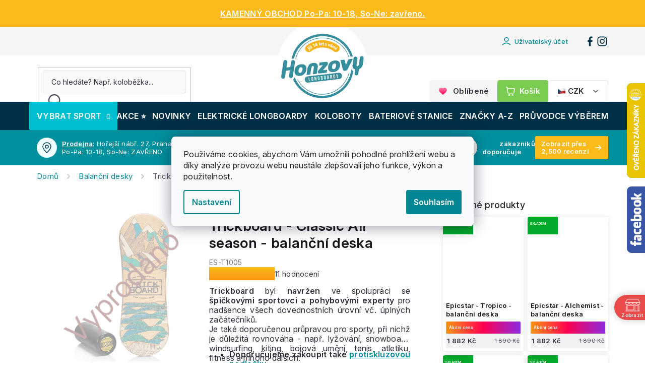

--- FILE ---
content_type: text/html; charset=utf-8
request_url: https://www.honzovy-longboardy.cz/trickboard-classic-all-season-balancni-deska/
body_size: 51610
content:
<!doctype html><html lang="cs" dir="ltr" class="header-background-light external-fonts-loaded"><head><meta charset="utf-8" /><meta name="viewport" content="width=device-width,initial-scale=1" /><title>Trickboard - Classic All season - balanční deska | Honzovy longboardy</title><link rel="preconnect" href="https://cdn.myshoptet.com" /><link rel="dns-prefetch" href="https://cdn.myshoptet.com" /><link rel="preload" href="https://cdn.myshoptet.com/prj/dist/master/cms/libs/jquery/jquery-1.11.3.min.js" as="script" /><link href="https://cdn.myshoptet.com/prj/dist/master/shop/dist/font-shoptet-11.css.62c94c7785ff2cea73b2.css" rel="stylesheet"><script>
dataLayer = [];
dataLayer.push({'shoptet' : {
    "pageId": 15488,
    "pageType": "productDetail",
    "currency": "CZK",
    "currencyInfo": {
        "decimalSeparator": ",",
        "exchangeRate": 1,
        "priceDecimalPlaces": 0,
        "symbol": "K\u010d",
        "symbolLeft": 0,
        "thousandSeparator": " "
    },
    "language": "cs",
    "projectId": 281006,
    "product": {
        "id": 52338,
        "guid": "146793bd-e4f8-11e9-beb1-002590dad85e",
        "hasVariants": false,
        "codes": [
            {
                "code": "ES-T1005"
            }
        ],
        "code": "ES-T1005",
        "name": "Trickboard - Classic All season - balan\u010dn\u00ed deska",
        "appendix": "",
        "weight": 3.5,
        "manufacturer": "Trickboard",
        "manufacturerGuid": "1EF5332F6AD16FCA9555DA0BA3DED3EE",
        "currentCategory": "Balan\u010dn\u00ed desky",
        "currentCategoryGuid": "09e04c22-12d5-11eb-933a-002590dad85e",
        "defaultCategory": "Balan\u010dn\u00ed desky",
        "defaultCategoryGuid": "09e04c22-12d5-11eb-933a-002590dad85e",
        "currency": "CZK",
        "priceWithVat": 2590
    },
    "stocks": [
        {
            "id": 1,
            "title": "Prodejna Praha",
            "isDeliveryPoint": 1,
            "visibleOnEshop": 1
        },
        {
            "id": "ext",
            "title": "Sklad",
            "isDeliveryPoint": 0,
            "visibleOnEshop": 1
        }
    ],
    "cartInfo": {
        "id": null,
        "freeShipping": false,
        "freeShippingFrom": 1000,
        "leftToFreeGift": {
            "formattedPrice": "0 K\u010d",
            "priceLeft": 0
        },
        "freeGift": false,
        "leftToFreeShipping": {
            "priceLeft": 1000,
            "dependOnRegion": 0,
            "formattedPrice": "1 000 K\u010d"
        },
        "discountCoupon": [],
        "getNoBillingShippingPrice": {
            "withoutVat": 0,
            "vat": 0,
            "withVat": 0
        },
        "cartItems": [],
        "taxMode": "ORDINARY"
    },
    "cart": [],
    "customer": {
        "priceRatio": 1,
        "priceListId": 1,
        "groupId": null,
        "registered": false,
        "mainAccount": false
    }
}});
dataLayer.push({'cookie_consent' : {
    "marketing": "denied",
    "analytics": "denied"
}});
document.addEventListener('DOMContentLoaded', function() {
    shoptet.consent.onAccept(function(agreements) {
        if (agreements.length == 0) {
            return;
        }
        dataLayer.push({
            'cookie_consent' : {
                'marketing' : (agreements.includes(shoptet.config.cookiesConsentOptPersonalisation)
                    ? 'granted' : 'denied'),
                'analytics': (agreements.includes(shoptet.config.cookiesConsentOptAnalytics)
                    ? 'granted' : 'denied')
            },
            'event': 'cookie_consent'
        });
    });
});
</script>

<!-- Google Tag Manager -->
<script>(function(w,d,s,l,i){w[l]=w[l]||[];w[l].push({'gtm.start':
new Date().getTime(),event:'gtm.js'});var f=d.getElementsByTagName(s)[0],
j=d.createElement(s),dl=l!='dataLayer'?'&l='+l:'';j.async=true;j.src=
'https://www.googletagmanager.com/gtm.js?id='+i+dl;f.parentNode.insertBefore(j,f);
})(window,document,'script','dataLayer','GTM-W8MLDN2');</script>
<!-- End Google Tag Manager -->

<meta property="og:type" content="website"><meta property="og:site_name" content="honzovy-longboardy.cz"><meta property="og:url" content="https://www.honzovy-longboardy.cz/trickboard-classic-all-season-balancni-deska/"><meta property="og:title" content="Trickboard - Classic All season - balanční deska | Honzovy longboardy"><meta name="author" content="Honzovy Longboardy"><meta name="web_author" content="Shoptet.cz"><meta name="dcterms.rightsHolder" content="www.honzovy-longboardy.cz"><meta name="robots" content="index,follow"><meta property="og:image" content="https://cdn.myshoptet.com/usr/www.honzovy-longboardy.cz/user/shop/big/52338_trickboard-classic-season.jpg?5f880dd2"><meta property="og:description" content="Nejlepší cena 2 590 Kč pro vás ✔ Rychlé doručení k vám domů ✔ Více než 15 let zkušeností ✔ E-shop a kamenná prodejna v Praze ✔"><meta name="description" content="Nejlepší cena 2 590 Kč pro vás ✔ Rychlé doručení k vám domů ✔ Více než 15 let zkušeností ✔ E-shop a kamenná prodejna v Praze ✔"><meta name="google-site-verification" content='<meta name="google-site-verification" content="-cxM_HK49YA1iHzs-Qml0rCp29P5naFoJqY9pshNrK4" />'><meta property="product:price:amount" content="2590"><meta property="product:price:currency" content="CZK"><style>:root {--color-primary: #00919e;--color-primary-h: 185;--color-primary-s: 100%;--color-primary-l: 31%;--color-primary-hover: #00919e;--color-primary-hover-h: 185;--color-primary-hover-s: 100%;--color-primary-hover-l: 31%;--color-secondary: #7acc50;--color-secondary-h: 100;--color-secondary-s: 55%;--color-secondary-l: 56%;--color-secondary-hover: #00919e;--color-secondary-hover-h: 185;--color-secondary-hover-s: 100%;--color-secondary-hover-l: 31%;--color-tertiary: #ffc807;--color-tertiary-h: 47;--color-tertiary-s: 100%;--color-tertiary-l: 51%;--color-tertiary-hover: #ffbb00;--color-tertiary-hover-h: 44;--color-tertiary-hover-s: 100%;--color-tertiary-hover-l: 50%;--color-header-background: #ffffff;--template-font: "sans-serif";--template-headings-font: "sans-serif";--header-background-url: none;--cookies-notice-background: #F8FAFB;--cookies-notice-color: #252525;--cookies-notice-button-hover: #27263f;--cookies-notice-link-hover: #3b3a5f;--templates-update-management-preview-mode-content: "Náhled aktualizací šablony je aktivní pro váš prohlížeč."}</style>
    
    <link href="https://cdn.myshoptet.com/prj/dist/master/shop/dist/main-11.less.fcb4a42d7bd8a71b7ee2.css" rel="stylesheet" />
        
    <script>var shoptet = shoptet || {};</script>
    <script src="https://cdn.myshoptet.com/prj/dist/master/shop/dist/main-3g-header.js.05f199e7fd2450312de2.js"></script>
<!-- User include --><!-- api 428(82) html code header -->
<link rel="stylesheet" href="https://cdn.myshoptet.com/usr/api2.dklab.cz/user/documents/_doplnky/oblibene/281006/19/281006_19.css" type="text/css" /><style>
        :root {
            --dklab-favourites-flag-color: #CD2F2F;
            --dklab-favourites-flag-text-color: #FFFFFF;
            --dklab-favourites-add-text-color: #000000;            
            --dklab-favourites-remove-text-color: #CD2F2F;            
            --dklab-favourites-add-text-detail-color: #000000;            
            --dklab-favourites-remove-text-detail-color: #CD2F2F;            
            --dklab-favourites-header-icon-color: #000000;            
            --dklab-favourites-counter-color: #000000;            
        } </style>
<!-- api 498(150) html code header -->
<script async src="https://scripts.luigisbox.tech/LBX-312979.js"></script><meta name="luigisbox-tracker-id" content="264799-312979,cs"/><script type="text/javascript">const isPlpEnabled = sessionStorage.getItem('lbPlpEnabled') === 'true';if (isPlpEnabled) {const style = document.createElement("style");style.type = "text/css";style.id = "lb-plp-style";style.textContent = `body.type-category #content-wrapper,body.type-search #content-wrapper,body.type-category #content,body.type-search #content,body.type-category #content-in,body.type-search #content-in,body.type-category #main-in,body.type-search #main-in {min-height: 100vh;}body.type-category #content-wrapper > *,body.type-search #content-wrapper > *,body.type-category #content > *,body.type-search #content > *,body.type-category #content-in > *,body.type-search #content-in > *,body.type-category #main-in > *,body.type-search #main-in > * {display: none;}`;document.head.appendChild(style);}</script>
<!-- api 473(125) html code header -->

                <style>
                    #order-billing-methods .radio-wrapper[data-guid="f2b9aa92-9b92-11ef-bc96-d63610e3972e"]:not(.cgapplepay), #order-billing-methods .radio-wrapper[data-guid="f2c49072-9b92-11ef-bc96-d63610e3972e"]:not(.cggooglepay), #order-billing-methods .radio-wrapper[data-guid="f3e4408a-9b92-11ef-bc96-d63610e3972e"]:not(.cgapplepay), #order-billing-methods .radio-wrapper[data-guid="f3efb56b-9b92-11ef-bc96-d63610e3972e"]:not(.cggooglepay) {
                        display: none;
                    }
                </style>
                <script type="text/javascript">
                    document.addEventListener('DOMContentLoaded', function() {
                        if (getShoptetDataLayer('pageType') === 'billingAndShipping') {
                            
                try {
                    if (window.ApplePaySession && window.ApplePaySession.canMakePayments()) {
                        
                        if (document.querySelector('#order-billing-methods .radio-wrapper[data-guid="f2b9aa92-9b92-11ef-bc96-d63610e3972e"]')) {
                            document.querySelector('#order-billing-methods .radio-wrapper[data-guid="f2b9aa92-9b92-11ef-bc96-d63610e3972e"]').classList.add('cgapplepay');
                        }
                        

                        if (document.querySelector('#order-billing-methods .radio-wrapper[data-guid="f3e4408a-9b92-11ef-bc96-d63610e3972e"]')) {
                            document.querySelector('#order-billing-methods .radio-wrapper[data-guid="f3e4408a-9b92-11ef-bc96-d63610e3972e"]').classList.add('cgapplepay');
                        }
                        
                    }
                } catch (err) {} 
            
                            
                const cgBaseCardPaymentMethod = {
                        type: 'CARD',
                        parameters: {
                            allowedAuthMethods: ["PAN_ONLY", "CRYPTOGRAM_3DS"],
                            allowedCardNetworks: [/*"AMEX", "DISCOVER", "INTERAC", "JCB",*/ "MASTERCARD", "VISA"]
                        }
                };
                
                function cgLoadScript(src, callback)
                {
                    var s,
                        r,
                        t;
                    r = false;
                    s = document.createElement('script');
                    s.type = 'text/javascript';
                    s.src = src;
                    s.onload = s.onreadystatechange = function() {
                        if ( !r && (!this.readyState || this.readyState == 'complete') )
                        {
                            r = true;
                            callback();
                        }
                    };
                    t = document.getElementsByTagName('script')[0];
                    t.parentNode.insertBefore(s, t);
                } 
                
                function cgGetGoogleIsReadyToPayRequest() {
                    return Object.assign(
                        {},
                        {
                            apiVersion: 2,
                            apiVersionMinor: 0
                        },
                        {
                            allowedPaymentMethods: [cgBaseCardPaymentMethod]
                        }
                    );
                }

                function onCgGooglePayLoaded() {
                    let paymentsClient = new google.payments.api.PaymentsClient({environment: 'PRODUCTION'});
                    paymentsClient.isReadyToPay(cgGetGoogleIsReadyToPayRequest()).then(function(response) {
                        if (response.result) {
                            
                        if (document.querySelector('#order-billing-methods .radio-wrapper[data-guid="f2c49072-9b92-11ef-bc96-d63610e3972e"]')) {
                            document.querySelector('#order-billing-methods .radio-wrapper[data-guid="f2c49072-9b92-11ef-bc96-d63610e3972e"]').classList.add('cggooglepay');
                        }
                        

                        if (document.querySelector('#order-billing-methods .radio-wrapper[data-guid="f3efb56b-9b92-11ef-bc96-d63610e3972e"]')) {
                            document.querySelector('#order-billing-methods .radio-wrapper[data-guid="f3efb56b-9b92-11ef-bc96-d63610e3972e"]').classList.add('cggooglepay');
                        }
                        	 	 	 	 	 
                        }
                    })
                    .catch(function(err) {});
                }
                
                cgLoadScript('https://pay.google.com/gp/p/js/pay.js', onCgGooglePayLoaded);
            
                        }
                    });
                </script> 
                
<!-- api 690(337) html code header -->
<script>var ophWidgetData={"lang":"cs","link":"https:\/\/www.honzovy-longboardy.cz\/kontakty\/#prodejna","logo":true,"turnOff":false,"expanded":false,"lunchShow":true,"checkHoliday":true,"showNextWeek":true,"showWidgetStart":"00:00","showWidgetEnd":"23:59","beforeOpenStore":"30","beforeCloseStore":"30","openingHours":[{"day":1,"openHour":"10:00","closeHour":"18:00","openPause":"","closePause":"","closed":false,"staticHourText":""},{"day":2,"openHour":"10:00","closeHour":"18:00","openPause":"","closePause":"","closed":false,"staticHourText":""},{"day":3,"openHour":"10:00","closeHour":"18:00","openPause":"","closePause":"","closed":false,"staticHourText":""},{"day":4,"openHour":"10:00","closeHour":"18:00","openPause":"","closePause":"","closed":false,"staticHourText":""},{"day":5,"openHour":"10:00","closeHour":"18:00","openPause":"","closePause":"","closed":false,"staticHourText":""},{"day":6,"openHour":"12:00","closeHour":"18:00","openPause":"","closePause":"","closed":true,"staticHourText":""},{"day":7,"openHour":"12:00","closeHour":"18:00","openPause":"","closePause":"","closed":true,"staticHourText":""}],"excludes":[{"date":"2023-04-10","openHour":"","closeHour":"","openPause":"","closePause":"","closed":true,"text":""},{"date":"2023-09-29","openHour":"","closeHour":"","openPause":"","closePause":"","closed":true,"text":""},{"date":"2023-12-22","openHour":"11:00","closeHour":"14:00","openPause":"","closePause":"","closed":false,"text":""},{"date":"2023-12-27","openHour":"","closeHour":"","openPause":"","closePause":"","closed":true,"text":""},{"date":"2023-12-28","openHour":"","closeHour":"","openPause":"","closePause":"","closed":true,"text":""},{"date":"2023-12-29","openHour":"","closeHour":"","openPause":"","closePause":"","closed":true,"text":""},{"date":"2024-01-01","openHour":"","closeHour":"","openPause":"","closePause":"","closed":true,"text":""},{"date":"2024-03-29","openHour":"","closeHour":"","openPause":"","closePause":"","closed":true,"text":"Velikonoce"},{"date":"2024-04-01","openHour":"","closeHour":"","openPause":"","closePause":"","closed":true,"text":"Velikonoce"},{"date":"2024-12-23","openHour":"10:00","closeHour":"15:00","openPause":"","closePause":"","closed":false,"text":""},{"date":"2024-12-27","openHour":"","closeHour":"","openPause":"","closePause":"","closed":true,"text":"V\u00e1noce"},{"date":"2024-12-28","openHour":"","closeHour":"","openPause":"","closePause":"","closed":true,"text":""},{"date":"2024-12-29","openHour":"","closeHour":"","openPause":"","closePause":"","closed":true,"text":""},{"date":"2024-12-30","openHour":"","closeHour":"","openPause":"","closePause":"","closed":true,"text":""},{"date":"2024-12-31","openHour":"","closeHour":"","openPause":"","closePause":"","closed":true,"text":""},{"date":"2025-01-01","openHour":"","closeHour":"","openPause":"","closePause":"","closed":true,"text":""},{"date":"2025-10-27","openHour":"","closeHour":"","openPause":"","closePause":"","closed":true,"text":""},{"date":"2025-12-22","openHour":"10:00","closeHour":"18:00","openPause":"","closePause":"","closed":false,"text":""},{"date":"2025-12-23","openHour":"09:00","closeHour":"14:00","openPause":"","closePause":"","text":""},{"date":"2025-12-24","openHour":"","closeHour":"","openPause":"","closePause":"","closed":true,"text":""},{"date":"2025-12-25","openHour":"","closeHour":"","openPause":"","closePause":"","closed":true,"text":""},{"date":"2025-12-26","openHour":"","closeHour":"","openPause":"","closePause":"","closed":true,"text":""},{"date":"2025-12-27","openHour":"","closeHour":"","openPause":"","closePause":"","closed":true,"text":""},{"date":"2025-12-28","openHour":"","closeHour":"","openPause":"","closePause":"","closed":true,"text":""},{"date":"2025-12-29","openHour":"","closeHour":"","openPause":"","closePause":"","closed":true,"text":""},{"date":"2025-12-30","openHour":"","closeHour":"","openPause":"","closePause":"","closed":true,"text":""},{"date":"2025-12-31","openHour":"","closeHour":"","openPause":"","closePause":"","closed":true,"text":""},{"date":"2026-01-01","openHour":"","closeHour":"","openPause":"","closePause":"","closed":true,"text":""},{"date":"2026-01-02","openHour":"","closeHour":"","openPause":"","closePause":"","closed":true,"text":""},{"date":"2026-01-03","openHour":"","closeHour":"","openPause":"","closePause":"","closed":true,"text":""},{"date":"2026-01-04","openHour":"","closeHour":"","openPause":"","closePause":"","closed":true,"text":""}],"holidayList":["01-01","01-05","08-05","05-07","06-07","28-09","28-10","17-11","24-12","25-12","26-12"],"todayLongFormat":false,"logoFilemanager":"https:\/\/www.honzovy-longboardy.cz\/user\/documents\/upload\/logo Otev\u00edrac\u00ed doba.png","colors":{"bg_header_color":"","bg_logo_color":"","bg_title_color":"","bg_preopen_color":"#03a9f4","bg_open_color":"#4caf50","bg_pause_color":"#ff9800","bg_preclose_color":"#ff6f00","bg_close_color":"#e94b4b","color_exception_day":"#e94b4b"},"address":"Ho\u0159ej\u0161\u00ed n\u00e1b\u0159e\u017e\u00ed 63\/27, Praha 5, 150 00","icon":"icon-02","bottomPosition":0,"showDetailOnExpand":true,"disableDetail":false,"disableDetailTable":false,"hideOnMobile":false,"hideOnCheckout":true,"weekTurnOff":[],"directPosition":"rtl"}</script>
<!-- service 619(267) html code header -->
<link href="https://cdn.myshoptet.com/usr/fvstudio.myshoptet.com/user/documents/addons/cartupsell.min.css?24.11.1" rel="stylesheet">
<!-- service 428(82) html code header -->
<style>
@font-face {
    font-family: 'oblibene';
    src:  url('https://cdn.myshoptet.com/usr/api2.dklab.cz/user/documents/_doplnky/oblibene/font/oblibene.eot?v1');
    src:  url('https://cdn.myshoptet.com/usr/api2.dklab.cz/user/documents/_doplnky/oblibene/font/oblibene.eot?v1#iefix') format('embedded-opentype'),
    url('https://cdn.myshoptet.com/usr/api2.dklab.cz/user/documents/_doplnky/oblibene/font/oblibene.ttf?v1') format('truetype'),
    url('https://cdn.myshoptet.com/usr/api2.dklab.cz/user/documents/_doplnky/oblibene/font/oblibene.woff?v1') format('woff'),
    url('https://cdn.myshoptet.com/usr/api2.dklab.cz/user/documents/_doplnky/oblibene/font/oblibene.svg?v1') format('svg');
    font-weight: normal;
    font-style: normal;
}
</style>
<script>
var dklabFavIndividual;
</script>
<!-- service 690(337) html code header -->
<link href="https://cdn.myshoptet.com/usr/mcore.myshoptet.com/user/documents/upload/addon01/ophWidget.min.css?v=1.6.9" rel="stylesheet" />


<!-- service 1240(857) html code header -->
<script>
var host = "www.honzovy-longboardy.cz".replace(/(\.|\/|www)/g, '');
var src = "https://gateway.saimon.ai/" + host + "/loader.js"
var saimonScript = document.createElement('script');
saimonScript.src = src;
saimonScript.async = true;
saimonScript.fetchPriority = "high";
document.head.appendChild(saimonScript);

var timestamp = localStorage.getItem("sai-last-search");
var now = Date.now();

if (parseInt(timestamp) >= (now - 60 * 1000)) {
  document.documentElement.classList.add("--sai-search--active");
}
</script>

<style>
.--sai-search--active .in-vyhledavani #content {
	min-height: 90vh;
}

.--sai-search--active body:not(.--sai-result-page--inactive) #content .search-results-groups, 
.--sai-search--active body:not(.--sai-result-page--inactive) #content #products-found { 
	display: none; 
}
#sai--search-result-page #products-found,
#sai--search-result-page .search-results-groups{
	display: block !important; 
}
</style>
<!-- project html code header -->
<script>const pkCustom = {
	searchPlaceholder: "Co hledáte? Např. koloběžka...",
  storeOpeningHours: "Po-Pa: 10-18, So-Ne: ZAVŘENO",
  freeshippingCZK: "1000 Kč",
  freeshippingEUR: "120 €",
};</script>

<style>:root {
	--top-nav-message: "";
}</style>

<link rel="preconnect" href="https://fonts.googleapis.com">
<link rel="preconnect" href="https://fonts.gstatic.com" crossorigin>
<link href="https://fonts.googleapis.com/css2?family=Inter:opsz,wght@14..32,400..600&display=swap" rel="stylesheet">

<script>document.addEventListener("DOMContentLoaded", function() {const headline = document.querySelector('h1[data-testid="textArticleTitle"]'); if (headline) headline.style.textAlign = window.innerWidth < 991 ? "left" : "center"; document.querySelectorAll('time').forEach(timeElement => timeElement.remove());});</script>

<style>
.video-wrapper {position:relative;width: 100%;margin:16px auto 0 auto;aspect-ratio: 16 / 9;overflow:hidden;max-height: 600px;max-width: 1200px;}
@media (max-width: 768px) {.video-wrapper{max-height: 250px;}}
.video-wrapper::before {content: "";display: block;padding-top: 56.25%;}
.video-wrapper iframe {position: absolute;top: 0;left: 0;width: 100%;height: 100%;border-radius:4px}

.in-jak-vycistit-loziska h1{text-align:center} .in-jak-vybrat .styled_layout--columns3{align-items:center}
#navigation .icon {pointer-events: none;}
.shipping .styled_block--green{background: #DBFCFF !important}
.shipping .styled_block--dark{background: linear-gradient(96deg, #003046 0%, #00344c 100%) !important}
.shipping .styled_block--green h2{color: #003046 !important}
.shipping .styled_block--green .top .btn{background: linear-gradient(90deg, #00344c 0%, #003a54 100%) !important;color: #ffffff !important}
.shipping .styled_block--green .top .btn::after {content: '';background-image: url("data:image/svg+xml,%3Csvg xmlns='http://www.w3.org/2000/svg' width='20' height='20' viewBox='0 0 20 20' fill='none'%3E%3Cpath d='M5 14.1666L9.16667 9.99992L5 5.83325M10.8333 14.1666L15 9.99992L10.8333 5.83325' stroke='white' stroke-width='1.6' stroke-linecap='round' stroke-linejoin='round'/%3E%3C/svg%3E") !important}
.shipping .styled_block--green .top .btn:hover {background: linear-gradient(96deg, #00a8b7 0%, #00919e 100%) !important}
.shipping .styled_block--light li, .styled_block--green li{color: #003A54 !important}
.shipping .logo_wrapper {margin: 0px 0px 12px 0px !important;border-radius: 2px !important;background-color: #ffffff !important}
.voucher,.gift_banner .top{background-image: url("https://cdn.myshoptet.com/usr/pkupravy.pavelkunes.cz/user/documents/honzovy-longboardy.cz/design/banners/gift.png") !important;background-size: 140px !important;background-position: right bottom !important;background-repeat: no-repeat !important}
.gift_banner .top{padding-top:8px!important}
.gift_banner{background:radial-gradient(105.63% 123.63% at 90.71% 108.79%, #dbfcff 0%, #00a8b7 100%)}
.introduction {max-width: 700px !important;margin: 0 !important;text-align: left !important}
@media (min-width: 992px){.introduction {margin: 0 auto !important;text-align: center !important}}
.guide .article_wrapper {display:flex;justify-content:center}
.guide .article_content {flex:1;margin-right:40px;max-width:750px}
@media (max-width: 991px){.article_content {flex:1;margin-right:0!important;width=100%!important}}
.guide .article_sidebar {flex-basis: 300px}
.as_mobile {display: none}
@media (max-width: 991px) {.article_sidebar{display: none}.as_mobile {display: block}}
.guide .article_sidebar h2:first-child{font-size:18px!important;margin-top:0!important}
.guide .top h2{margin-top:12px!important}
.article_sidebar .styled_block--light{margin:24px 0!important}
.article_content{margin-top:16px}
.guide td{font-weight:400!important;color:#57576A!important;min-width:70px!important}
.guide tr:first-child td {font-weight: 600!important;color: #26262E!important}
.socials_wrapper span{font-size:18px;font-weight:600;color:#31313C}
.guide .socials{margin-top:12px}
.article_sidebar .button_link{margin-bottom:8px}
.article_sidebar .button_link:last-child{margin-bottom:0px}
.thumbnail_image_wrapper{border-radius:4px}
.thumbnail_image_wrapper{max-width:1200px;width:100%;border-radius:4px;overflow:hidden;display:flex;justify-content:center;margin:16px auto}
.thumbnail_image_wrapper img{width:100%;height:auto;display:block;border-radius:4px}
.guide .styled_layout--columns3 div{display:flex!important;align-items:center}
.listingControls { width: 100%; }
nav.pagination { border: none; background: none; }
.pagination__list { 
	border: 1px solid #e4e4e9;
  background: #f9f9f9;
  border-radius: 4px;
	overflow: hidden;
}
.pagination__list .pagination__link,
.pagination__list .btn.btn-secondary {
	background: none !important;
	color: #26262e !important;
  &:hover {
		background-color: #e4e4e9 !important;
    border: none;
  }
}
a.btn.goToTop__button { display: none; }
.loadMore .btn.loadMore__button--products {
  padding: 10px 16px;
  font-size: 14px;
  line-height: 14px;
  color: #31313c;
  border: 1px solid #e4e4e9 !important;
  background: #f9f9f9;
  &:hover { background-color: #e4e4e9; }
}
</style>

<link rel="icon" type="image/png" href="/user/documents/upload/favicon/v2/favicon-96x96.png" sizes="96x96" />
<link rel="icon" type="image/svg+xml" href="/user/documents/upload/favicon/v2/favicon.svg" />
<link rel="shortcut icon" href="/user/documents/upload/favicon/v2/favicon.ico" />
<link rel="apple-touch-icon" sizes="180x180" href="/user/documents/upload/favicon/v2/apple-touch-icon.png" />
<link rel="manifest" href="/user/documents/upload/favicon/v2/site.webmanifest" />

<meta name="seznam-wmt" content="m7qhvVqNP3lidpdfbELLvYFnPzioX5kK" />

<script>
    var smartformConfig = {};
    smartformConfig.clientId = "hTkyiTKuAK";
</script>
<script src="https://js.smartform.cz/shoptet/shoptet-v1.js" async></script>

<!-- <script src="https://js-de.sentry-cdn.com/25e751eed78d55ca8d2f15fbe81ae731.min.js" crossorigin="anonymous"></script> -->

<!-- place head codes here -->
<link rel="stylesheet" href="https://cdn.myshoptet.com/usr/www.honzovy-longboardy.cz/user/documents/upload/shipping.css">
<script class="custom_script" src="https://cdn.myshoptet.com/usr/pkupravy.pavelkunes.cz/user/documents/honzovy-longboardy.cz/codes/scriptHead.js?v1764112332916d"></script>
<link class="custom_style" href="https://cdn.myshoptet.com/usr/pkupravy.pavelkunes.cz/user/documents/honzovy-longboardy.cz/codes/style.css?v1764112332916d" rel="stylesheet" />
<!-- /User include --><link rel="canonical" href="https://www.honzovy-longboardy.cz/trickboard-classic-all-season-balancni-deska/" />    <script>
        var _hwq = _hwq || [];
        _hwq.push(['setKey', 'B4E7AAE479EC2E72860FD7A0CAD2C8FE']);
        _hwq.push(['setTopPos', '100']);
        _hwq.push(['showWidget', '22']);
        (function() {
            var ho = document.createElement('script');
            ho.src = 'https://cz.im9.cz/direct/i/gjs.php?n=wdgt&sak=B4E7AAE479EC2E72860FD7A0CAD2C8FE';
            var s = document.getElementsByTagName('script')[0]; s.parentNode.insertBefore(ho, s);
        })();
    </script>
    <!-- Global site tag (gtag.js) - Google Analytics -->
    <script async src="https://www.googletagmanager.com/gtag/js?id=G-FZ6HVD9LN1"></script>
    <script>
        
        window.dataLayer = window.dataLayer || [];
        function gtag(){dataLayer.push(arguments);}
        

                    console.debug('default consent data');

            gtag('consent', 'default', {"ad_storage":"denied","analytics_storage":"denied","ad_user_data":"denied","ad_personalization":"denied","wait_for_update":500});
            dataLayer.push({
                'event': 'default_consent'
            });
        
        gtag('js', new Date());

        
                gtag('config', 'G-FZ6HVD9LN1', {"groups":"GA4","send_page_view":false,"content_group":"productDetail","currency":"CZK","page_language":"cs"});
        
                gtag('config', 'AW-973120228', {"allow_enhanced_conversions":true});
        
        
        
        
        
                    gtag('event', 'page_view', {"send_to":"GA4","page_language":"cs","content_group":"productDetail","currency":"CZK"});
        
                gtag('set', 'currency', 'CZK');

        gtag('event', 'view_item', {
            "send_to": "UA",
            "items": [
                {
                    "id": "ES-T1005",
                    "name": "Trickboard - Classic All season - balan\u010dn\u00ed deska",
                    "category": "Balan\u010dn\u00ed desky",
                                        "brand": "Trickboard",
                                                            "price": 2140
                }
            ]
        });
        
        
        
        
        
                    gtag('event', 'view_item', {"send_to":"GA4","page_language":"cs","content_group":"productDetail","value":2140,"currency":"CZK","items":[{"item_id":"ES-T1005","item_name":"Trickboard - Classic All season - balan\u010dn\u00ed deska","item_brand":"Trickboard","item_category":"Balan\u010dn\u00ed desky","price":2140,"quantity":1,"index":0}]});
        
        
        
        
        
        
        
        document.addEventListener('DOMContentLoaded', function() {
            if (typeof shoptet.tracking !== 'undefined') {
                for (var id in shoptet.tracking.bannersList) {
                    gtag('event', 'view_promotion', {
                        "send_to": "UA",
                        "promotions": [
                            {
                                "id": shoptet.tracking.bannersList[id].id,
                                "name": shoptet.tracking.bannersList[id].name,
                                "position": shoptet.tracking.bannersList[id].position
                            }
                        ]
                    });
                }
            }

            shoptet.consent.onAccept(function(agreements) {
                if (agreements.length !== 0) {
                    console.debug('gtag consent accept');
                    var gtagConsentPayload =  {
                        'ad_storage': agreements.includes(shoptet.config.cookiesConsentOptPersonalisation)
                            ? 'granted' : 'denied',
                        'analytics_storage': agreements.includes(shoptet.config.cookiesConsentOptAnalytics)
                            ? 'granted' : 'denied',
                                                                                                'ad_user_data': agreements.includes(shoptet.config.cookiesConsentOptPersonalisation)
                            ? 'granted' : 'denied',
                        'ad_personalization': agreements.includes(shoptet.config.cookiesConsentOptPersonalisation)
                            ? 'granted' : 'denied',
                        };
                    console.debug('update consent data', gtagConsentPayload);
                    gtag('consent', 'update', gtagConsentPayload);
                    dataLayer.push(
                        { 'event': 'update_consent' }
                    );
                }
            });
        });
    </script>
<script>
    (function(t, r, a, c, k, i, n, g) { t['ROIDataObject'] = k;
    t[k]=t[k]||function(){ (t[k].q=t[k].q||[]).push(arguments) },t[k].c=i;n=r.createElement(a),
    g=r.getElementsByTagName(a)[0];n.async=1;n.src=c;g.parentNode.insertBefore(n,g)
    })(window, document, 'script', '//www.heureka.cz/ocm/sdk.js?source=shoptet&version=2&page=product_detail', 'heureka', 'cz');

    heureka('set_user_consent', 0);
</script>
</head><body class="desktop id-15488 in-balancni-desky template-11 type-product type-detail one-column-body columns-4 ums_forms_redesign--off ums_a11y_category_page--on ums_discussion_rating_forms--off ums_flags_display_unification--on ums_a11y_login--off mobile-header-version-0"><noscript>
    <style>
        #header {
            padding-top: 0;
            position: relative !important;
            top: 0;
        }
        .header-navigation {
            position: relative !important;
        }
        .overall-wrapper {
            margin: 0 !important;
        }
        body:not(.ready) {
            visibility: visible !important;
        }
    </style>
    <div class="no-javascript">
        <div class="no-javascript__title">Musíte změnit nastavení vašeho prohlížeče</div>
        <div class="no-javascript__text">Podívejte se na: <a href="https://www.google.com/support/bin/answer.py?answer=23852">Jak povolit JavaScript ve vašem prohlížeči</a>.</div>
        <div class="no-javascript__text">Pokud používáte software na blokování reklam, může být nutné povolit JavaScript z této stránky.</div>
        <div class="no-javascript__text">Děkujeme.</div>
    </div>
</noscript>

        <div id="fb-root"></div>
        <script>
            window.fbAsyncInit = function() {
                FB.init({
//                    appId            : 'your-app-id',
                    autoLogAppEvents : true,
                    xfbml            : true,
                    version          : 'v19.0'
                });
            };
        </script>
        <script async defer crossorigin="anonymous" src="https://connect.facebook.net/cs_CZ/sdk.js"></script>
<!-- Google Tag Manager (noscript) -->
<noscript><iframe src="https://www.googletagmanager.com/ns.html?id=GTM-W8MLDN2"
height="0" width="0" style="display:none;visibility:hidden"></iframe></noscript>
<!-- End Google Tag Manager (noscript) -->

    <div class="siteCookies siteCookies--center siteCookies--light js-siteCookies" role="dialog" data-testid="cookiesPopup" data-nosnippet>
        <div class="siteCookies__form">
            <div class="siteCookies__content">
                <div class="siteCookies__text">
                    Používáme cookies, abychom Vám umožnili pohodlné prohlížení webu a díky analýze provozu webu neustále zlepšovali jeho funkce, výkon a použitelnost.
                </div>
                <p class="siteCookies__links">
                    <button class="siteCookies__link js-cookies-settings" aria-label="Nastavení cookies" data-testid="cookiesSettings">Nastavení</button>
                </p>
            </div>
            <div class="siteCookies__buttonWrap">
                                <button class="siteCookies__button js-cookiesConsentSubmit" value="all" aria-label="Přijmout cookies" data-testid="buttonCookiesAccept">Souhlasím</button>
            </div>
        </div>
        <script>
            document.addEventListener("DOMContentLoaded", () => {
                const siteCookies = document.querySelector('.js-siteCookies');
                document.addEventListener("scroll", shoptet.common.throttle(() => {
                    const st = document.documentElement.scrollTop;
                    if (st > 1) {
                        siteCookies.classList.add('siteCookies--scrolled');
                    } else {
                        siteCookies.classList.remove('siteCookies--scrolled');
                    }
                }, 100));
            });
        </script>
    </div>
<a href="#content" class="skip-link sr-only">Přejít na obsah</a><div class="overall-wrapper"><div class="site-msg information"><div class="container"><div class="text"><style><!--
.site-msg.information {
  background-color: #faba1a;
  color: #ffffff;
}
--></style>
<p><span style="text-decoration: underline;"><a href="/kamenny-obchod-a-pujcovna/"><span style="color: #ffffff; text-decoration: underline;">KAMENNÝ OBCHOD Po-Pa: 10-18, So-Ne: zavřeno.</span></a></span></p></div><div class="close js-close-information-msg"></div></div></div><div class="user-action"><div class="container"><div class="user-action-in"><div class="user-action-login popup-widget login-widget"><div class="popup-widget-inner"><h2 id="loginHeading">Přihlášení k vašemu účtu</h2><div id="customerLogin"><form action="/action/Customer/Login/" method="post" id="formLoginIncluded" class="csrf-enabled formLogin" data-testid="formLogin"><input type="hidden" name="referer" value="" /><div class="form-group"><div class="input-wrapper email js-validated-element-wrapper no-label"><input type="email" name="email" class="form-control" autofocus placeholder="E-mailová adresa (např. jan@novak.cz)" data-testid="inputEmail" autocomplete="email" required /></div></div><div class="form-group"><div class="input-wrapper password js-validated-element-wrapper no-label"><input type="password" name="password" class="form-control" placeholder="Heslo" data-testid="inputPassword" autocomplete="current-password" required /><span class="no-display">Nemůžete vyplnit toto pole</span><input type="text" name="surname" value="" class="no-display" /></div></div><div class="form-group"><div class="login-wrapper"><button type="submit" class="btn btn-secondary btn-text btn-login" data-testid="buttonSubmit">Přihlásit se</button><div class="password-helper"><a href="/registrace/" data-testid="signup" rel="nofollow">Nová registrace</a><a href="/klient/zapomenute-heslo/" rel="nofollow">Zapomenuté heslo</a></div></div></div><div class="social-login-buttons"><div class="social-login-buttons-divider"><span>nebo</span></div><div class="form-group"><a href="/action/Social/login/?provider=Facebook" class="login-btn facebook" rel="nofollow"><span class="login-facebook-icon"></span><strong>Přihlásit se přes Facebook</strong></a></div><div class="form-group"><a href="/action/Social/login/?provider=Google" class="login-btn google" rel="nofollow"><span class="login-google-icon"></span><strong>Přihlásit se přes Google</strong></a></div><div class="form-group"><a href="/action/Social/login/?provider=Seznam" class="login-btn seznam" rel="nofollow"><span class="login-seznam-icon"></span><strong>Přihlásit se přes Seznam</strong></a></div></div></form>
</div></div></div>
    <div id="cart-widget" class="user-action-cart popup-widget cart-widget loader-wrapper" data-testid="popupCartWidget" role="dialog" aria-hidden="true"><div class="popup-widget-inner cart-widget-inner place-cart-here"><div class="loader-overlay"><div class="loader"></div></div></div><div class="cart-widget-button"><a href="/kosik/" class="btn btn-conversion" id="continue-order-button" rel="nofollow" data-testid="buttonNextStep">Pokračovat do košíku</a></div></div></div>
</div></div><div class="top-navigation-bar" data-testid="topNavigationBar">

    <div class="container">

        <div class="top-navigation-contacts">
            <strong>Zákaznická podpora:</strong><a href="mailto:info@honzovy-longboardy.cz" class="project-email" data-testid="contactboxEmail"><span>info@honzovy-longboardy.cz</span></a>        </div>

                
        <div class="top-navigation-tools top-navigation-tools--language">
            <div class="responsive-tools">
                <a href="#" class="toggle-window" data-target="search" aria-label="Hledat" data-testid="linkSearchIcon"></a>
                                                            <a href="#" class="toggle-window" data-target="login"></a>
                                                    <a href="#" class="toggle-window" data-target="navigation" aria-label="Menu" data-testid="hamburgerMenu"></a>
            </div>
                <div class="dropdown">
        <span>Ceny v:</span>
        <button id="topNavigationDropdown" type="button" data-toggle="dropdown" aria-haspopup="true" aria-expanded="false">
            CZK
            <span class="caret"></span>
        </button>
        <ul class="dropdown-menu" aria-labelledby="topNavigationDropdown"><li><a href="/action/Currency/changeCurrency/?currencyCode=CZK" rel="nofollow">CZK</a></li><li><a href="/action/Currency/changeCurrency/?currencyCode=EUR" rel="nofollow">EUR</a></li></ul>
    </div>
            <a href="/login/?backTo=%2Ftrickboard-classic-all-season-balancni-deska%2F" class="top-nav-button top-nav-button-login primary login toggle-window" data-target="login" data-testid="signin" rel="nofollow"><span>Přihlášení</span></a>        </div>

    </div>

</div>
<header id="header"><div class="container navigation-wrapper">
    <div class="header-top">
        <div class="site-name-wrapper">
            <div class="site-name"><a href="/" data-testid="linkWebsiteLogo"><img src="https://cdn.myshoptet.com/usr/www.honzovy-longboardy.cz/user/logos/logo-2.svg" alt="Honzovy Longboardy" fetchpriority="low" /></a></div>        </div>
        <div class="search" itemscope itemtype="https://schema.org/WebSite">
            <meta itemprop="headline" content="Balanční desky"/><meta itemprop="url" content="https://www.honzovy-longboardy.cz"/><meta itemprop="text" content="Nejlepší cena 2 590 Kč pro vás ✔ Rychlé doručení k vám domů ✔ Více než 15 let zkušeností ✔ E-shop a kamenná prodejna v Praze ✔"/>            <form action="/action/ProductSearch/prepareString/" method="post"
    id="formSearchForm" class="search-form compact-form js-search-main"
    itemprop="potentialAction" itemscope itemtype="https://schema.org/SearchAction" data-testid="searchForm">
    <fieldset>
        <meta itemprop="target"
            content="https://www.honzovy-longboardy.cz/vyhledavani/?string={string}"/>
        <input type="hidden" name="language" value="cs"/>
        
            
<input
    type="search"
    name="string"
        class="query-input form-control search-input js-search-input"
    placeholder="Napište, co hledáte"
    autocomplete="off"
    required
    itemprop="query-input"
    aria-label="Vyhledávání"
    data-testid="searchInput"
>
            <button type="submit" class="btn btn-default" data-testid="searchBtn">Hledat</button>
        
    </fieldset>
</form>
        </div>
        <div class="navigation-buttons">
                
    <a href="/kosik/" class="btn btn-icon toggle-window cart-count" data-target="cart" data-hover="true" data-redirect="true" data-testid="headerCart" rel="nofollow" aria-haspopup="dialog" aria-expanded="false" aria-controls="cart-widget">
        
                <span class="sr-only">Nákupní košík</span>
        
            <span class="cart-price visible-lg-inline-block" data-testid="headerCartPrice">
                                    Prázdný košík                            </span>
        
    
            </a>
        </div>
    </div>
    <nav id="navigation" aria-label="Hlavní menu" data-collapsible="true"><div class="navigation-in menu"><ul class="menu-level-1" role="menubar" data-testid="headerMenuItems"><li class="menu-item-9770 ext" role="none"><a href="/vybrat-sport/" data-testid="headerMenuItem" role="menuitem" aria-haspopup="true" aria-expanded="false"><b>Vybrat sport</b><span class="submenu-arrow"></span></a><ul class="menu-level-2" aria-label="Vybrat sport" tabindex="-1" role="menu"><li class="menu-item-10304 has-third-level" role="none"><a href="/longboardy-3/" class="menu-image" data-testid="headerMenuItem" tabindex="-1" aria-hidden="true"><img src="data:image/svg+xml,%3Csvg%20width%3D%22140%22%20height%3D%22100%22%20xmlns%3D%22http%3A%2F%2Fwww.w3.org%2F2000%2Fsvg%22%3E%3C%2Fsvg%3E" alt="" aria-hidden="true" width="140" height="100"  data-src="https://cdn.myshoptet.com/usr/www.honzovy-longboardy.cz/user/categories/thumb/401205778-b8cece30-90b7-4c27-8afe-8939ab6d0e1b.png" fetchpriority="low" /></a><div><a href="/longboardy-3/" data-testid="headerMenuItem" role="menuitem"><span>LONGBOARDY</span></a>
                                                    <ul class="menu-level-3" role="menu">
                                                                    <li class="menu-item-10331" role="none">
                                        <a href="/kompletni-longboardy-2/" data-testid="headerMenuItem" role="menuitem">
                                            Kompletní longboardy</a>,                                    </li>
                                                                    <li class="menu-item-10334" role="none">
                                        <a href="/komponenty-3/" data-testid="headerMenuItem" role="menuitem">
                                            Náhradní díly</a>,                                    </li>
                                                                    <li class="menu-item-10337" role="none">
                                        <a href="/prislusenstvi-5/" data-testid="headerMenuItem" role="menuitem">
                                            Příslušenství</a>,                                    </li>
                                                                    <li class="menu-item-10340" role="none">
                                        <a href="/chranice-a-helmy-2/" data-testid="headerMenuItem" role="menuitem">
                                            Helmy a chrániče</a>,                                    </li>
                                                                    <li class="menu-item-17265" role="none">
                                        <a href="/darkove-poukazy-6/" data-testid="headerMenuItem" role="menuitem">
                                            Dárkové poukazy</a>                                    </li>
                                                            </ul>
                        </div></li><li class="menu-item-10307 has-third-level" role="none"><a href="/skateboardy-2/" class="menu-image" data-testid="headerMenuItem" tabindex="-1" aria-hidden="true"><img src="data:image/svg+xml,%3Csvg%20width%3D%22140%22%20height%3D%22100%22%20xmlns%3D%22http%3A%2F%2Fwww.w3.org%2F2000%2Fsvg%22%3E%3C%2Fsvg%3E" alt="" aria-hidden="true" width="140" height="100"  data-src="https://cdn.myshoptet.com/prj/dist/master/cms/templates/frontend_templates/00/img/folder.svg" fetchpriority="low" /></a><div><a href="/skateboardy-2/" data-testid="headerMenuItem" role="menuitem"><span>SKATEBOARDY</span></a>
                                                    <ul class="menu-level-3" role="menu">
                                                                    <li class="menu-item-10403" role="none">
                                        <a href="/kompletni-drevene-skateboardy/" data-testid="headerMenuItem" role="menuitem">
                                            Kompletní dřevěné skateboardy</a>,                                    </li>
                                                                    <li class="menu-item-16233" role="none">
                                        <a href="/skateboardy-pro-deti-2/" data-testid="headerMenuItem" role="menuitem">
                                            Skateboardy pro děti</a>,                                    </li>
                                                                    <li class="menu-item-10406" role="none">
                                        <a href="/komponenty-4/" data-testid="headerMenuItem" role="menuitem">
                                            Náhradní díly</a>,                                    </li>
                                                                    <li class="menu-item-10412" role="none">
                                        <a href="/helmy-a-chranice-5/" data-testid="headerMenuItem" role="menuitem">
                                            Helmy a chrániče</a>,                                    </li>
                                                                    <li class="menu-item-17280" role="none">
                                        <a href="/darkove-poukazy-7/" data-testid="headerMenuItem" role="menuitem">
                                            Dárkové poukazy</a>                                    </li>
                                                            </ul>
                        </div></li><li class="menu-item-10310 has-third-level" role="none"><a href="/penny-boardy-2/" class="menu-image" data-testid="headerMenuItem" tabindex="-1" aria-hidden="true"><img src="data:image/svg+xml,%3Csvg%20width%3D%22140%22%20height%3D%22100%22%20xmlns%3D%22http%3A%2F%2Fwww.w3.org%2F2000%2Fsvg%22%3E%3C%2Fsvg%3E" alt="" aria-hidden="true" width="140" height="100"  data-src="https://cdn.myshoptet.com/prj/dist/master/cms/templates/frontend_templates/00/img/folder.svg" fetchpriority="low" /></a><div><a href="/penny-boardy-2/" data-testid="headerMenuItem" role="menuitem"><span>PENNY BOARDY</span></a>
                                                    <ul class="menu-level-3" role="menu">
                                                                    <li class="menu-item-10502" role="none">
                                        <a href="/kompletni-penny-boardy-2/" data-testid="headerMenuItem" role="menuitem">
                                            Kompletní penny boardy</a>,                                    </li>
                                                                    <li class="menu-item-10505" role="none">
                                        <a href="/komponenty-5/" data-testid="headerMenuItem" role="menuitem">
                                            Komponenty</a>,                                    </li>
                                                                    <li class="menu-item-10508" role="none">
                                        <a href="/prislusenstvi-7/" data-testid="headerMenuItem" role="menuitem">
                                            Příslušenství</a>,                                    </li>
                                                                    <li class="menu-item-10511" role="none">
                                        <a href="/helmy-a-chranice-6/" data-testid="headerMenuItem" role="menuitem">
                                            Helmy a chrániče</a>                                    </li>
                                                            </ul>
                        </div></li><li class="menu-item-10316 has-third-level" role="none"><a href="/kolobezky-3/" class="menu-image" data-testid="headerMenuItem" tabindex="-1" aria-hidden="true"><img src="data:image/svg+xml,%3Csvg%20width%3D%22140%22%20height%3D%22100%22%20xmlns%3D%22http%3A%2F%2Fwww.w3.org%2F2000%2Fsvg%22%3E%3C%2Fsvg%3E" alt="" aria-hidden="true" width="140" height="100"  data-src="https://cdn.myshoptet.com/prj/dist/master/cms/templates/frontend_templates/00/img/folder.svg" fetchpriority="low" /></a><div><a href="/kolobezky-3/" data-testid="headerMenuItem" role="menuitem"><span>KOLOBĚŽKY</span></a>
                                                    <ul class="menu-level-3" role="menu">
                                                                    <li class="menu-item-10619" role="none">
                                        <a href="/kompletni-kolobezky/" data-testid="headerMenuItem" role="menuitem">
                                            Kompletní koloběžky</a>,                                    </li>
                                                                    <li class="menu-item-10622" role="none">
                                        <a href="/nahradni-dily-21/" data-testid="headerMenuItem" role="menuitem">
                                            Náhradní díly</a>,                                    </li>
                                                                    <li class="menu-item-10625" role="none">
                                        <a href="/prislusenstvi-8/" data-testid="headerMenuItem" role="menuitem">
                                            Příslušenství</a>,                                    </li>
                                                                    <li class="menu-item-10628" role="none">
                                        <a href="/chranice-a-helmy-3/" data-testid="headerMenuItem" role="menuitem">
                                            Helmy a chrániče</a>,                                    </li>
                                                                    <li class="menu-item-17250" role="none">
                                        <a href="/darkove-poukazy-5/" data-testid="headerMenuItem" role="menuitem">
                                            Dárkové poukazy</a>                                    </li>
                                                            </ul>
                        </div></li><li class="menu-item-10319 has-third-level" role="none"><a href="/brusle-2/" class="menu-image" data-testid="headerMenuItem" tabindex="-1" aria-hidden="true"><img src="data:image/svg+xml,%3Csvg%20width%3D%22140%22%20height%3D%22100%22%20xmlns%3D%22http%3A%2F%2Fwww.w3.org%2F2000%2Fsvg%22%3E%3C%2Fsvg%3E" alt="" aria-hidden="true" width="140" height="100"  data-src="https://cdn.myshoptet.com/prj/dist/master/cms/templates/frontend_templates/00/img/folder.svg" fetchpriority="low" /></a><div><a href="/brusle-2/" data-testid="headerMenuItem" role="menuitem"><span>BRUSLE</span></a>
                                                    <ul class="menu-level-3" role="menu">
                                                                    <li class="menu-item-10694" role="none">
                                        <a href="/trekove-brusle-2/" data-testid="headerMenuItem" role="menuitem">
                                            Trekové brusle</a>,                                    </li>
                                                                    <li class="menu-item-10697" role="none">
                                        <a href="/ostatni-brusle-2/" data-testid="headerMenuItem" role="menuitem">
                                            Ostatní brusle</a>,                                    </li>
                                                                    <li class="menu-item-10700" role="none">
                                        <a href="/komponenty-9/" data-testid="headerMenuItem" role="menuitem">
                                            Komponenty</a>,                                    </li>
                                                                    <li class="menu-item-10703" role="none">
                                        <a href="/chranice-a-helmy-4/" data-testid="headerMenuItem" role="menuitem">
                                            Chrániče a helmy</a>,                                    </li>
                                                                    <li class="menu-item-17295" role="none">
                                        <a href="/darkove-poukazy-8/" data-testid="headerMenuItem" role="menuitem">
                                            Dárkové poukazy</a>                                    </li>
                                                            </ul>
                        </div></li><li class="menu-item-21698 has-third-level" role="none"><a href="/koloboty-2/" class="menu-image" data-testid="headerMenuItem" tabindex="-1" aria-hidden="true"><img src="data:image/svg+xml,%3Csvg%20width%3D%22140%22%20height%3D%22100%22%20xmlns%3D%22http%3A%2F%2Fwww.w3.org%2F2000%2Fsvg%22%3E%3C%2Fsvg%3E" alt="" aria-hidden="true" width="140" height="100"  data-src="https://cdn.myshoptet.com/prj/dist/master/cms/templates/frontend_templates/00/img/folder.svg" fetchpriority="low" /></a><div><a href="/koloboty-2/" data-testid="headerMenuItem" role="menuitem"><span>KOLOBOTY</span></a>
                                                    <ul class="menu-level-3" role="menu">
                                                                    <li class="menu-item-21701" role="none">
                                        <a href="/vsechny-koloboty-2/" data-testid="headerMenuItem" role="menuitem">
                                            Všechny koloboty</a>,                                    </li>
                                                                    <li class="menu-item-21710" role="none">
                                        <a href="/heelys-koloboty-3/" data-testid="headerMenuItem" role="menuitem">
                                            Heelys - Koloboty</a>,                                    </li>
                                                                    <li class="menu-item-21719" role="none">
                                        <a href="/breezy-koloboty-2/" data-testid="headerMenuItem" role="menuitem">
                                            Breezy - Koloboty</a>,                                    </li>
                                                                    <li class="menu-item-21728" role="none">
                                        <a href="/nahradni-dily-na-koloboty-2/" data-testid="headerMenuItem" role="menuitem">
                                            Náhradní díly na koloboty</a>                                    </li>
                                                            </ul>
                        </div></li><li class="menu-item-10322 has-third-level" role="none"><a href="/elektromobilita-2/" class="menu-image" data-testid="headerMenuItem" tabindex="-1" aria-hidden="true"><img src="data:image/svg+xml,%3Csvg%20width%3D%22140%22%20height%3D%22100%22%20xmlns%3D%22http%3A%2F%2Fwww.w3.org%2F2000%2Fsvg%22%3E%3C%2Fsvg%3E" alt="" aria-hidden="true" width="140" height="100"  data-src="https://cdn.myshoptet.com/prj/dist/master/cms/templates/frontend_templates/00/img/folder.svg" fetchpriority="low" /></a><div><a href="/elektromobilita-2/" data-testid="headerMenuItem" role="menuitem"><span>ELEKTROMOBILITA</span></a>
                                                    <ul class="menu-level-3" role="menu">
                                                                    <li class="menu-item-16284" role="none">
                                        <a href="/bateriove-stanice-2/" data-testid="headerMenuItem" role="menuitem">
                                            Bateriové stanice</a>,                                    </li>
                                                                    <li class="menu-item-10769" role="none">
                                        <a href="/elektroboardy-2/" data-testid="headerMenuItem" role="menuitem">
                                            Elektroboardy</a>,                                    </li>
                                                                    <li class="menu-item-10772" role="none">
                                        <a href="/elektricke-kolobezky-4/" data-testid="headerMenuItem" role="menuitem">
                                            Elektrické koloběžky</a>,                                    </li>
                                                                    <li class="menu-item-10775" role="none">
                                        <a href="/hoverboardy/" data-testid="headerMenuItem" role="menuitem">
                                            Hoverboardy</a>,                                    </li>
                                                                    <li class="menu-item-20777" role="none">
                                        <a href="/ostatni-elektromobilita-2/" data-testid="headerMenuItem" role="menuitem">
                                            Ostatní elektromobilita</a>                                    </li>
                                                            </ul>
                        </div></li><li class="menu-item-15494 has-third-level" role="none"><a href="/balancni-desky-2/" class="menu-image" data-testid="headerMenuItem" tabindex="-1" aria-hidden="true"><img src="data:image/svg+xml,%3Csvg%20width%3D%22140%22%20height%3D%22100%22%20xmlns%3D%22http%3A%2F%2Fwww.w3.org%2F2000%2Fsvg%22%3E%3C%2Fsvg%3E" alt="" aria-hidden="true" width="140" height="100"  data-src="https://cdn.myshoptet.com/prj/dist/master/cms/templates/frontend_templates/00/img/folder.svg" fetchpriority="low" /></a><div><a href="/balancni-desky-2/" data-testid="headerMenuItem" role="menuitem"><span>BALANČNÍ DESKY</span></a>
                                                    <ul class="menu-level-3" role="menu">
                                                                    <li class="menu-item-15497" role="none">
                                        <a href="/kompletni-balancni-desky/" data-testid="headerMenuItem" role="menuitem">
                                            Kompletní balanční desky</a>                                    </li>
                                                            </ul>
                        </div></li><li class="menu-item-17118 has-third-level" role="none"><a href="/zima-2/" class="menu-image" data-testid="headerMenuItem" tabindex="-1" aria-hidden="true"><img src="data:image/svg+xml,%3Csvg%20width%3D%22140%22%20height%3D%22100%22%20xmlns%3D%22http%3A%2F%2Fwww.w3.org%2F2000%2Fsvg%22%3E%3C%2Fsvg%3E" alt="" aria-hidden="true" width="140" height="100"  data-src="https://cdn.myshoptet.com/prj/dist/master/cms/templates/frontend_templates/00/img/folder.svg" fetchpriority="low" /></a><div><a href="/zima-2/" data-testid="headerMenuItem" role="menuitem"><span>ZIMA</span></a>
                                                    <ul class="menu-level-3" role="menu">
                                                                    <li class="menu-item-21602" role="none">
                                        <a href="/ledni-brusle-4/" data-testid="headerMenuItem" role="menuitem">
                                            Lední brusle</a>,                                    </li>
                                                                    <li class="menu-item-17166" role="none">
                                        <a href="/zimni-obleceni-2/" data-testid="headerMenuItem" role="menuitem">
                                            Zimní oblečení</a>,                                    </li>
                                                                    <li class="menu-item-17175" role="none">
                                        <a href="/doplnky-33/" data-testid="headerMenuItem" role="menuitem">
                                            Doplňky</a>,                                    </li>
                                                                    <li class="menu-item-21218" role="none">
                                        <a href="/vyhrivane-doplnky-2/" data-testid="headerMenuItem" role="menuitem">
                                            Vyhřívané a chladivé doplňky</a>                                    </li>
                                                            </ul>
                        </div></li><li class="menu-item-21320 has-third-level" role="none"><a href="/dalsi-sporty-2/" class="menu-image" data-testid="headerMenuItem" tabindex="-1" aria-hidden="true"><img src="data:image/svg+xml,%3Csvg%20width%3D%22140%22%20height%3D%22100%22%20xmlns%3D%22http%3A%2F%2Fwww.w3.org%2F2000%2Fsvg%22%3E%3C%2Fsvg%3E" alt="" aria-hidden="true" width="140" height="100"  data-src="https://cdn.myshoptet.com/prj/dist/master/cms/templates/frontend_templates/00/img/folder.svg" fetchpriority="low" /></a><div><a href="/dalsi-sporty-2/" data-testid="headerMenuItem" role="menuitem"><span>DALŠÍ SPORTY</span></a>
                                                    <ul class="menu-level-3" role="menu">
                                                                    <li class="menu-item-22247" role="none">
                                        <a href="/fingerboardy-2/" data-testid="headerMenuItem" role="menuitem">
                                            Fingerboardy</a>,                                    </li>
                                                                    <li class="menu-item-21323" role="none">
                                        <a href="/frisbee-2/" data-testid="headerMenuItem" role="menuitem">
                                            Frisbee</a>,                                    </li>
                                                                    <li class="menu-item-21497" role="none">
                                        <a href="/kendama-2/" data-testid="headerMenuItem" role="menuitem">
                                            Kendama</a>,                                    </li>
                                                                    <li class="menu-item-10328" role="none">
                                        <a href="/waveboardy-2/" data-testid="headerMenuItem" role="menuitem">
                                            Waveboardy</a>                                    </li>
                                                            </ul>
                        </div></li></ul></li>
<li class="menu-item-10841" role="none"><a href="/akce/" data-testid="headerMenuItem" role="menuitem" aria-expanded="false"><b>Akce ⭐️</b></a></li>
<li class="menu-item-9860" role="none"><a href="/novinky/" data-testid="headerMenuItem" role="menuitem" aria-expanded="false"><b>Novinky</b></a></li>
<li class="menu-item-7286 ext" role="none"><a href="/elektricke-longboardy/" data-testid="headerMenuItem" role="menuitem" aria-haspopup="true" aria-expanded="false"><b>Elektrické longboardy</b><span class="submenu-arrow"></span></a><ul class="menu-level-2" aria-label="Elektrické longboardy" tabindex="-1" role="menu"><li class="menu-item-15751" role="none"><a href="/kompletni-elektricke-longboardy/" class="menu-image" data-testid="headerMenuItem" tabindex="-1" aria-hidden="true"><img src="data:image/svg+xml,%3Csvg%20width%3D%22140%22%20height%3D%22100%22%20xmlns%3D%22http%3A%2F%2Fwww.w3.org%2F2000%2Fsvg%22%3E%3C%2Fsvg%3E" alt="" aria-hidden="true" width="140" height="100"  data-src="https://cdn.myshoptet.com/prj/dist/master/cms/templates/frontend_templates/00/img/folder.svg" fetchpriority="low" /></a><div><a href="/kompletni-elektricke-longboardy/" data-testid="headerMenuItem" role="menuitem"><span>Kompletní elektrické longboardy</span></a>
                        </div></li><li class="menu-item-12644" role="none"><a href="/nahradni-dily-na-elektricke-longboardy/" class="menu-image" data-testid="headerMenuItem" tabindex="-1" aria-hidden="true"><img src="data:image/svg+xml,%3Csvg%20width%3D%22140%22%20height%3D%22100%22%20xmlns%3D%22http%3A%2F%2Fwww.w3.org%2F2000%2Fsvg%22%3E%3C%2Fsvg%3E" alt="" aria-hidden="true" width="140" height="100"  data-src="https://cdn.myshoptet.com/prj/dist/master/cms/templates/frontend_templates/00/img/folder.svg" fetchpriority="low" /></a><div><a href="/nahradni-dily-na-elektricke-longboardy/" data-testid="headerMenuItem" role="menuitem"><span>Náhradní díly</span></a>
                        </div></li></ul></li>
<li class="menu-item-7436 ext" role="none"><a href="/koloboty/" data-testid="headerMenuItem" role="menuitem" aria-haspopup="true" aria-expanded="false"><b>Koloboty</b><span class="submenu-arrow"></span></a><ul class="menu-level-2" aria-label="Koloboty" tabindex="-1" role="menu"><li class="menu-item-21356 has-third-level" role="none"><a href="/vsechny-koloboty/" class="menu-image" data-testid="headerMenuItem" tabindex="-1" aria-hidden="true"><img src="data:image/svg+xml,%3Csvg%20width%3D%22140%22%20height%3D%22100%22%20xmlns%3D%22http%3A%2F%2Fwww.w3.org%2F2000%2Fsvg%22%3E%3C%2Fsvg%3E" alt="" aria-hidden="true" width="140" height="100"  data-src="https://cdn.myshoptet.com/prj/dist/master/cms/templates/frontend_templates/00/img/folder.svg" fetchpriority="low" /></a><div><a href="/vsechny-koloboty/" data-testid="headerMenuItem" role="menuitem"><span>Všechny koloboty</span></a>
                                                    <ul class="menu-level-3" role="menu">
                                                                    <li class="menu-item-7442" role="none">
                                        <a href="/koloboty-pro-holky-3/" data-testid="headerMenuItem" role="menuitem">
                                            Koloboty pro holky</a>,                                    </li>
                                                                    <li class="menu-item-7439" role="none">
                                        <a href="/koloboty-pro-kluky-3/" data-testid="headerMenuItem" role="menuitem">
                                            Koloboty pro kluky</a>                                    </li>
                                                            </ul>
                        </div></li><li class="menu-item-17319 has-third-level" role="none"><a href="/heelys-koloboty/" class="menu-image" data-testid="headerMenuItem" tabindex="-1" aria-hidden="true"><img src="data:image/svg+xml,%3Csvg%20width%3D%22140%22%20height%3D%22100%22%20xmlns%3D%22http%3A%2F%2Fwww.w3.org%2F2000%2Fsvg%22%3E%3C%2Fsvg%3E" alt="" aria-hidden="true" width="140" height="100"  data-src="https://cdn.myshoptet.com/prj/dist/master/cms/templates/frontend_templates/00/img/folder.svg" fetchpriority="low" /></a><div><a href="/heelys-koloboty/" data-testid="headerMenuItem" role="menuitem"><span>Heelys - Koloboty</span></a>
                                                    <ul class="menu-level-3" role="menu">
                                                                    <li class="menu-item-21365" role="none">
                                        <a href="/koloboty-heelys-pro-holky-3/" data-testid="headerMenuItem" role="menuitem">
                                            Koloboty Heelys pro holky</a>,                                    </li>
                                                                    <li class="menu-item-21368" role="none">
                                        <a href="/koloboty-heelys-pro-kluky-3/" data-testid="headerMenuItem" role="menuitem">
                                            Koloboty Heelys pro kluky</a>                                    </li>
                                                            </ul>
                        </div></li><li class="menu-item-21371 has-third-level" role="none"><a href="/breezy-koloboty/" class="menu-image" data-testid="headerMenuItem" tabindex="-1" aria-hidden="true"><img src="data:image/svg+xml,%3Csvg%20width%3D%22140%22%20height%3D%22100%22%20xmlns%3D%22http%3A%2F%2Fwww.w3.org%2F2000%2Fsvg%22%3E%3C%2Fsvg%3E" alt="" aria-hidden="true" width="140" height="100"  data-src="https://cdn.myshoptet.com/prj/dist/master/cms/templates/frontend_templates/00/img/folder.svg" fetchpriority="low" /></a><div><a href="/breezy-koloboty/" data-testid="headerMenuItem" role="menuitem"><span>Breezy - Koloboty</span></a>
                                                    <ul class="menu-level-3" role="menu">
                                                                    <li class="menu-item-21374" role="none">
                                        <a href="/koloboty-breezy-pro-holky-3/" data-testid="headerMenuItem" role="menuitem">
                                            Koloboty Breezy pro holky</a>,                                    </li>
                                                                    <li class="menu-item-21377" role="none">
                                        <a href="/koloboty-breezy-pro-kluky-3/" data-testid="headerMenuItem" role="menuitem">
                                            Koloboty Breezy pro kluky</a>                                    </li>
                                                            </ul>
                        </div></li><li class="menu-item-7466 has-third-level" role="none"><a href="/nahradni-dily-na-koloboty/" class="menu-image" data-testid="headerMenuItem" tabindex="-1" aria-hidden="true"><img src="data:image/svg+xml,%3Csvg%20width%3D%22140%22%20height%3D%22100%22%20xmlns%3D%22http%3A%2F%2Fwww.w3.org%2F2000%2Fsvg%22%3E%3C%2Fsvg%3E" alt="" aria-hidden="true" width="140" height="100"  data-src="https://cdn.myshoptet.com/prj/dist/master/cms/templates/frontend_templates/00/img/folder.svg" fetchpriority="low" /></a><div><a href="/nahradni-dily-na-koloboty/" data-testid="headerMenuItem" role="menuitem"><span>Náhradní díly na koloboty</span></a>
                                                    <ul class="menu-level-3" role="menu">
                                                                    <li class="menu-item-21359" role="none">
                                        <a href="/nahradni-dily-heelys/" data-testid="headerMenuItem" role="menuitem">
                                            Náhradní díly Heelys</a>,                                    </li>
                                                                    <li class="menu-item-21362" role="none">
                                        <a href="/nahradni-dily-breezy-rollers/" data-testid="headerMenuItem" role="menuitem">
                                            Náhradní díly Breezy Rollers</a>                                    </li>
                                                            </ul>
                        </div></li></ul></li>
<li class="menu-item-16242 ext" role="none"><a href="/bateriove-stanice/" data-testid="headerMenuItem" role="menuitem" aria-haspopup="true" aria-expanded="false"><b>Bateriové stanice</b><span class="submenu-arrow"></span></a><ul class="menu-level-2" aria-label="Bateriové stanice" tabindex="-1" role="menu"><li class="menu-item-21797" role="none"><a href="/rada-delta/" class="menu-image" data-testid="headerMenuItem" tabindex="-1" aria-hidden="true"><img src="data:image/svg+xml,%3Csvg%20width%3D%22140%22%20height%3D%22100%22%20xmlns%3D%22http%3A%2F%2Fwww.w3.org%2F2000%2Fsvg%22%3E%3C%2Fsvg%3E" alt="" aria-hidden="true" width="140" height="100"  data-src="https://cdn.myshoptet.com/prj/dist/master/cms/templates/frontend_templates/00/img/folder.svg" fetchpriority="low" /></a><div><a href="/rada-delta/" data-testid="headerMenuItem" role="menuitem"><span>Řada Delta</span></a>
                        </div></li><li class="menu-item-21800" role="none"><a href="/rada-river/" class="menu-image" data-testid="headerMenuItem" tabindex="-1" aria-hidden="true"><img src="data:image/svg+xml,%3Csvg%20width%3D%22140%22%20height%3D%22100%22%20xmlns%3D%22http%3A%2F%2Fwww.w3.org%2F2000%2Fsvg%22%3E%3C%2Fsvg%3E" alt="" aria-hidden="true" width="140" height="100"  data-src="https://cdn.myshoptet.com/prj/dist/master/cms/templates/frontend_templates/00/img/folder.svg" fetchpriority="low" /></a><div><a href="/rada-river/" data-testid="headerMenuItem" role="menuitem"><span>Řada River</span></a>
                        </div></li><li class="menu-item-22883" role="none"><a href="/rada-bateriovych-stanic-trail/" class="menu-image" data-testid="headerMenuItem" tabindex="-1" aria-hidden="true"><img src="data:image/svg+xml,%3Csvg%20width%3D%22140%22%20height%3D%22100%22%20xmlns%3D%22http%3A%2F%2Fwww.w3.org%2F2000%2Fsvg%22%3E%3C%2Fsvg%3E" alt="" aria-hidden="true" width="140" height="100"  data-src="https://cdn.myshoptet.com/prj/dist/master/cms/templates/frontend_templates/00/img/folder.svg" fetchpriority="low" /></a><div><a href="/rada-bateriovych-stanic-trail/" data-testid="headerMenuItem" role="menuitem"><span>Řada Trial</span></a>
                        </div></li><li class="menu-item-21806" role="none"><a href="/solarni-panely/" class="menu-image" data-testid="headerMenuItem" tabindex="-1" aria-hidden="true"><img src="data:image/svg+xml,%3Csvg%20width%3D%22140%22%20height%3D%22100%22%20xmlns%3D%22http%3A%2F%2Fwww.w3.org%2F2000%2Fsvg%22%3E%3C%2Fsvg%3E" alt="" aria-hidden="true" width="140" height="100"  data-src="https://cdn.myshoptet.com/prj/dist/master/cms/templates/frontend_templates/00/img/folder.svg" fetchpriority="low" /></a><div><a href="/solarni-panely/" data-testid="headerMenuItem" role="menuitem"><span>Solární panely</span></a>
                        </div></li><li class="menu-item-21809" role="none"><a href="/off-grid/" class="menu-image" data-testid="headerMenuItem" tabindex="-1" aria-hidden="true"><img src="data:image/svg+xml,%3Csvg%20width%3D%22140%22%20height%3D%22100%22%20xmlns%3D%22http%3A%2F%2Fwww.w3.org%2F2000%2Fsvg%22%3E%3C%2Fsvg%3E" alt="" aria-hidden="true" width="140" height="100"  data-src="https://cdn.myshoptet.com/prj/dist/master/cms/templates/frontend_templates/00/img/folder.svg" fetchpriority="low" /></a><div><a href="/off-grid/" data-testid="headerMenuItem" role="menuitem"><span>Power Kits - Off-Grid</span></a>
                        </div></li><li class="menu-item-21812" role="none"><a href="/chytra-domacnost/" class="menu-image" data-testid="headerMenuItem" tabindex="-1" aria-hidden="true"><img src="data:image/svg+xml,%3Csvg%20width%3D%22140%22%20height%3D%22100%22%20xmlns%3D%22http%3A%2F%2Fwww.w3.org%2F2000%2Fsvg%22%3E%3C%2Fsvg%3E" alt="" aria-hidden="true" width="140" height="100"  data-src="https://cdn.myshoptet.com/prj/dist/master/cms/templates/frontend_templates/00/img/folder.svg" fetchpriority="low" /></a><div><a href="/chytra-domacnost/" data-testid="headerMenuItem" role="menuitem"><span>Chytrá domácnost</span></a>
                        </div></li><li class="menu-item-21815" role="none"><a href="/energeticka-reseni/" class="menu-image" data-testid="headerMenuItem" tabindex="-1" aria-hidden="true"><img src="data:image/svg+xml,%3Csvg%20width%3D%22140%22%20height%3D%22100%22%20xmlns%3D%22http%3A%2F%2Fwww.w3.org%2F2000%2Fsvg%22%3E%3C%2Fsvg%3E" alt="" aria-hidden="true" width="140" height="100"  data-src="https://cdn.myshoptet.com/prj/dist/master/cms/templates/frontend_templates/00/img/folder.svg" fetchpriority="low" /></a><div><a href="/energeticka-reseni/" data-testid="headerMenuItem" role="menuitem"><span>Energetická řešení</span></a>
                        </div></li><li class="menu-item-21842" role="none"><a href="/nabijecky-a-powerbanky/" class="menu-image" data-testid="headerMenuItem" tabindex="-1" aria-hidden="true"><img src="data:image/svg+xml,%3Csvg%20width%3D%22140%22%20height%3D%22100%22%20xmlns%3D%22http%3A%2F%2Fwww.w3.org%2F2000%2Fsvg%22%3E%3C%2Fsvg%3E" alt="" aria-hidden="true" width="140" height="100"  data-src="https://cdn.myshoptet.com/prj/dist/master/cms/templates/frontend_templates/00/img/folder.svg" fetchpriority="low" /></a><div><a href="/nabijecky-a-powerbanky/" data-testid="headerMenuItem" role="menuitem"><span>Nabíječky a powerbanky</span></a>
                        </div></li><li class="menu-item-21818 has-third-level" role="none"><a href="/prislusenstvi-ecoflow/" class="menu-image" data-testid="headerMenuItem" tabindex="-1" aria-hidden="true"><img src="data:image/svg+xml,%3Csvg%20width%3D%22140%22%20height%3D%22100%22%20xmlns%3D%22http%3A%2F%2Fwww.w3.org%2F2000%2Fsvg%22%3E%3C%2Fsvg%3E" alt="" aria-hidden="true" width="140" height="100"  data-src="https://cdn.myshoptet.com/prj/dist/master/cms/templates/frontend_templates/00/img/folder.svg" fetchpriority="low" /></a><div><a href="/prislusenstvi-ecoflow/" data-testid="headerMenuItem" role="menuitem"><span>Příslušenství EcoFlow</span></a>
                                                    <ul class="menu-level-3" role="menu">
                                                                    <li class="menu-item-21821" role="none">
                                        <a href="/prislusenstvi-pro-delta/" data-testid="headerMenuItem" role="menuitem">
                                            Příslušenství pro Delta</a>,                                    </li>
                                                                    <li class="menu-item-21824" role="none">
                                        <a href="/prislusenstvi-pro-river/" data-testid="headerMenuItem" role="menuitem">
                                            Příslušenství pro River</a>,                                    </li>
                                                                    <li class="menu-item-21827" role="none">
                                        <a href="/prislusenstvi-pro-solarni-panely/" data-testid="headerMenuItem" role="menuitem">
                                            Příslušenství pro solární panely</a>,                                    </li>
                                                                    <li class="menu-item-21830" role="none">
                                        <a href="/prislusenstvi-pro-lednici-glacier/" data-testid="headerMenuItem" role="menuitem">
                                            Příslušenství pro lednici Glacier</a>,                                    </li>
                                                                    <li class="menu-item-21833" role="none">
                                        <a href="/prislusenstvi-pro-klimatizaci-wave-2/" data-testid="headerMenuItem" role="menuitem">
                                            Příslušenství pro klimatizaci Wave 2 a 3</a>,                                    </li>
                                                                    <li class="menu-item-21836" role="none">
                                        <a href="/prislusenstvi-pro-power-stream/" data-testid="headerMenuItem" role="menuitem">
                                            Příslušenství pro Power Stream</a>,                                    </li>
                                                                    <li class="menu-item-21839" role="none">
                                        <a href="/prislusenstvi-pro-power-kits/" data-testid="headerMenuItem" role="menuitem">
                                            Příslušenství pro Power Kits</a>                                    </li>
                                                            </ul>
                        </div></li></ul></li>
<li class="menu-item-external-74" role="none"><a href="/znacka/" data-testid="headerMenuItem" role="menuitem" aria-expanded="false"><b>Značky A-Z</b></a></li>
<li class="menu-item-9785 ext" role="none"><a href="/jak-vybrat/" data-testid="headerMenuItem" role="menuitem" aria-haspopup="true" aria-expanded="false"><b>Průvodce výběrem</b><span class="submenu-arrow"></span></a><ul class="menu-level-2" aria-label="Průvodce výběrem" tabindex="-1" role="menu"><li class="" role="none"><a href="/jak-vybrat/jak-vybrat-longboard/" class="menu-image" data-testid="headerMenuItem" tabindex="-1" aria-hidden="true"><img src="data:image/svg+xml,%3Csvg%20width%3D%22140%22%20height%3D%22100%22%20xmlns%3D%22http%3A%2F%2Fwww.w3.org%2F2000%2Fsvg%22%3E%3C%2Fsvg%3E" alt="" aria-hidden="true" width="140" height="100"  data-src="https://cdn.myshoptet.com/prj/dist/master/cms/templates/frontend_templates/00/img/folder.svg" fetchpriority="low" /></a><div><a href="/jak-vybrat/jak-vybrat-longboard/" data-testid="headerMenuItem" role="menuitem"><span>Jak vybrat longboard</span></a>
                        </div></li><li class="" role="none"><a href="/jak-vybrat/jak-vybrat-brusle/" class="menu-image" data-testid="headerMenuItem" tabindex="-1" aria-hidden="true"><img src="data:image/svg+xml,%3Csvg%20width%3D%22140%22%20height%3D%22100%22%20xmlns%3D%22http%3A%2F%2Fwww.w3.org%2F2000%2Fsvg%22%3E%3C%2Fsvg%3E" alt="" aria-hidden="true" width="140" height="100"  data-src="https://cdn.myshoptet.com/prj/dist/master/cms/templates/frontend_templates/00/img/folder.svg" fetchpriority="low" /></a><div><a href="/jak-vybrat/jak-vybrat-brusle/" data-testid="headerMenuItem" role="menuitem"><span>Jak vybrat brusle</span></a>
                        </div></li><li class="" role="none"><a href="/jak-vybrat/jak-vybrat-skateboard/" class="menu-image" data-testid="headerMenuItem" tabindex="-1" aria-hidden="true"><img src="data:image/svg+xml,%3Csvg%20width%3D%22140%22%20height%3D%22100%22%20xmlns%3D%22http%3A%2F%2Fwww.w3.org%2F2000%2Fsvg%22%3E%3C%2Fsvg%3E" alt="" aria-hidden="true" width="140" height="100"  data-src="https://cdn.myshoptet.com/prj/dist/master/cms/templates/frontend_templates/00/img/folder.svg" fetchpriority="low" /></a><div><a href="/jak-vybrat/jak-vybrat-skateboard/" data-testid="headerMenuItem" role="menuitem"><span>Jak vybrat skateboard</span></a>
                        </div></li><li class="" role="none"><a href="/jak-vybrat/jak-vybrat-detskou-kolobezku/" class="menu-image" data-testid="headerMenuItem" tabindex="-1" aria-hidden="true"><img src="data:image/svg+xml,%3Csvg%20width%3D%22140%22%20height%3D%22100%22%20xmlns%3D%22http%3A%2F%2Fwww.w3.org%2F2000%2Fsvg%22%3E%3C%2Fsvg%3E" alt="" aria-hidden="true" width="140" height="100"  data-src="https://cdn.myshoptet.com/prj/dist/master/cms/templates/frontend_templates/00/img/folder.svg" fetchpriority="low" /></a><div><a href="/jak-vybrat/jak-vybrat-detskou-kolobezku/" data-testid="headerMenuItem" role="menuitem"><span>Jak vybrat dětskou koloběžku</span></a>
                        </div></li><li class="" role="none"><a href="/jak-vybrat/jak-vybrat-kolobezku/" class="menu-image" data-testid="headerMenuItem" tabindex="-1" aria-hidden="true"><img src="data:image/svg+xml,%3Csvg%20width%3D%22140%22%20height%3D%22100%22%20xmlns%3D%22http%3A%2F%2Fwww.w3.org%2F2000%2Fsvg%22%3E%3C%2Fsvg%3E" alt="" aria-hidden="true" width="140" height="100"  data-src="https://cdn.myshoptet.com/prj/dist/master/cms/templates/frontend_templates/00/img/folder.svg" fetchpriority="low" /></a><div><a href="/jak-vybrat/jak-vybrat-kolobezku/" data-testid="headerMenuItem" role="menuitem"><span>Jak vybrat koloběžku</span></a>
                        </div></li><li class="" role="none"><a href="/jak-vybrat/jak-vybrat-surfskate/" class="menu-image" data-testid="headerMenuItem" tabindex="-1" aria-hidden="true"><img src="data:image/svg+xml,%3Csvg%20width%3D%22140%22%20height%3D%22100%22%20xmlns%3D%22http%3A%2F%2Fwww.w3.org%2F2000%2Fsvg%22%3E%3C%2Fsvg%3E" alt="" aria-hidden="true" width="140" height="100"  data-src="https://cdn.myshoptet.com/prj/dist/master/cms/templates/frontend_templates/00/img/folder.svg" fetchpriority="low" /></a><div><a href="/jak-vybrat/jak-vybrat-surfskate/" data-testid="headerMenuItem" role="menuitem"><span>Jak vybrat surfskate</span></a>
                        </div></li><li class="" role="none"><a href="/jak-vybrat/jak-vybrat-freestyle-kolobezku/" class="menu-image" data-testid="headerMenuItem" tabindex="-1" aria-hidden="true"><img src="data:image/svg+xml,%3Csvg%20width%3D%22140%22%20height%3D%22100%22%20xmlns%3D%22http%3A%2F%2Fwww.w3.org%2F2000%2Fsvg%22%3E%3C%2Fsvg%3E" alt="" aria-hidden="true" width="140" height="100"  data-src="https://cdn.myshoptet.com/prj/dist/master/cms/templates/frontend_templates/00/img/folder.svg" fetchpriority="low" /></a><div><a href="/jak-vybrat/jak-vybrat-freestyle-kolobezku/" data-testid="headerMenuItem" role="menuitem"><span>Jak vybrat freestyle koloběžku</span></a>
                        </div></li><li class="" role="none"><a href="/jak-vybrat/jak-vybrat-helmu/" class="menu-image" data-testid="headerMenuItem" tabindex="-1" aria-hidden="true"><img src="data:image/svg+xml,%3Csvg%20width%3D%22140%22%20height%3D%22100%22%20xmlns%3D%22http%3A%2F%2Fwww.w3.org%2F2000%2Fsvg%22%3E%3C%2Fsvg%3E" alt="" aria-hidden="true" width="140" height="100"  data-src="https://cdn.myshoptet.com/prj/dist/master/cms/templates/frontend_templates/00/img/folder.svg" fetchpriority="low" /></a><div><a href="/jak-vybrat/jak-vybrat-helmu/" data-testid="headerMenuItem" role="menuitem"><span>Jak vybrat helmu</span></a>
                        </div></li><li class="" role="none"><a href="/jak-vybrat/jak-vybrat-bateriovou-stanici/" class="menu-image" data-testid="headerMenuItem" tabindex="-1" aria-hidden="true"><img src="data:image/svg+xml,%3Csvg%20width%3D%22140%22%20height%3D%22100%22%20xmlns%3D%22http%3A%2F%2Fwww.w3.org%2F2000%2Fsvg%22%3E%3C%2Fsvg%3E" alt="" aria-hidden="true" width="140" height="100"  data-src="https://cdn.myshoptet.com/prj/dist/master/cms/templates/frontend_templates/00/img/folder.svg" fetchpriority="low" /></a><div><a href="/jak-vybrat/jak-vybrat-bateriovou-stanici/" data-testid="headerMenuItem" role="menuitem"><span>Jak vybrat bateriovou stanici</span></a>
                        </div></li><li class="" role="none"><a href="/jak-vybrat/jak-vybrat-zimni-brusle/" class="menu-image" data-testid="headerMenuItem" tabindex="-1" aria-hidden="true"><img src="data:image/svg+xml,%3Csvg%20width%3D%22140%22%20height%3D%22100%22%20xmlns%3D%22http%3A%2F%2Fwww.w3.org%2F2000%2Fsvg%22%3E%3C%2Fsvg%3E" alt="" aria-hidden="true" width="140" height="100"  data-src="https://cdn.myshoptet.com/prj/dist/master/cms/templates/frontend_templates/00/img/folder.svg" fetchpriority="low" /></a><div><a href="/jak-vybrat/jak-vybrat-zimni-brusle/" data-testid="headerMenuItem" role="menuitem"><span>Jak vybrat zimní brusle pro děti i dospělé</span></a>
                        </div></li></ul></li>
<li class="appended-category menu-item-6437 ext" role="none"><a href="/longboardy/"><b>Longboardy</b><span class="submenu-arrow" role="menuitem"></span></a><ul class="menu-level-2 menu-level-2-appended" role="menu"><li class="menu-item-6569" role="none"><a href="/kompletni-longboardy/" data-testid="headerMenuItem" role="menuitem"><span>Kompletní longboardy</span></a></li><li class="menu-item-6557" role="none"><a href="/cruisery-mini-longboardy/" data-testid="headerMenuItem" role="menuitem"><span>Cruisery mini-longboardy</span></a></li><li class="menu-item-6719" role="none"><a href="/surfskate/" data-testid="headerMenuItem" role="menuitem"><span>Surfskate</span></a></li><li class="menu-item-7286" role="none"><a href="/elektricke-longboardy/" data-testid="headerMenuItem" role="menuitem"><span>Elektrické longboardy</span></a></li><li class="menu-item-21548" role="none"><a href="/nahradni-dily-na-longboardy/" data-testid="headerMenuItem" role="menuitem"><span>Náhradní díly na longboardy</span></a></li><li class="menu-item-6443" role="none"><a href="/prislusenstvi-na-longboardy/" data-testid="headerMenuItem" role="menuitem"><span>Příslušenství na longboardy</span></a></li><li class="menu-item-7472" role="none"><a href="/rukavice-na-longboardy/" data-testid="headerMenuItem" role="menuitem"><span>Rukavice</span></a></li><li class="menu-item-7028" role="none"><a href="/helmy-na-longboardy/" data-testid="headerMenuItem" role="menuitem"><span>Helmy</span></a></li><li class="menu-item-6488" role="none"><a href="/chranice-na-longboardy/" data-testid="headerMenuItem" role="menuitem"><span>Chrániče</span></a></li><li class="menu-item-7226" role="none"><a href="/obaly-batohy-na-longboardy/" data-testid="headerMenuItem" role="menuitem"><span>Obaly-batohy</span></a></li><li class="menu-item-6650" role="none"><a href="/darkove-poukazy/" data-testid="headerMenuItem" role="menuitem"><span>Dárkové poukazy</span></a></li></ul></li><li class="appended-category menu-item-6485 ext" role="none"><a href="/skateboardy/"><b>Skateboardy</b><span class="submenu-arrow" role="menuitem"></span></a><ul class="menu-level-2 menu-level-2-appended" role="menu"><li class="menu-item-6587" role="none"><a href="/kompletni-skateboardy/" data-testid="headerMenuItem" role="menuitem"><span>Kompletní skateboardy</span></a></li><li class="menu-item-6593" role="none"><a href="/skateboardy-pro-deti/" data-testid="headerMenuItem" role="menuitem"><span>Skateboardy pro děti</span></a></li><li class="menu-item-21551" role="none"><a href="/nahradni-dily-na-skateboardy/" data-testid="headerMenuItem" role="menuitem"><span>Náhradní díly na skateboardy</span></a></li><li class="menu-item-7040" role="none"><a href="/helmy-na-skateboardy/" data-testid="headerMenuItem" role="menuitem"><span>Helmy</span></a></li><li class="menu-item-6512" role="none"><a href="/chranice-na-skateboardy/" data-testid="headerMenuItem" role="menuitem"><span>Chrániče</span></a></li><li class="menu-item-6524" role="none"><a href="/batohy-na-skateboardy/" data-testid="headerMenuItem" role="menuitem"><span>Batohy</span></a></li><li class="menu-item-6656" role="none"><a href="/darkove-poukazy-3/" data-testid="headerMenuItem" role="menuitem"><span>Dárkové poukazy</span></a></li></ul></li><li class="appended-category menu-item-6461 ext" role="none"><a href="/penny-boardy/"><b>Penny Boardy</b><span class="submenu-arrow" role="menuitem"></span></a><ul class="menu-level-2 menu-level-2-appended" role="menu"><li class="menu-item-6623" role="none"><a href="/kompletni-penny-boardy/" data-testid="headerMenuItem" role="menuitem"><span>Kompletní Penny boardy</span></a></li><li class="menu-item-6464" role="none"><a href="/komponenty-penny-boardy/" data-testid="headerMenuItem" role="menuitem"><span>Komponenty</span></a></li><li class="menu-item-6470" role="none"><a href="/prislusenstvi-na-penny-boardy/" data-testid="headerMenuItem" role="menuitem"><span>Příslušenství</span></a></li><li class="menu-item-7034" role="none"><a href="/helmy-na-penny-boardy/" data-testid="headerMenuItem" role="menuitem"><span>Helmy</span></a></li><li class="menu-item-6500" role="none"><a href="/chranice-na-penny-boardy/" data-testid="headerMenuItem" role="menuitem"><span>Chrániče</span></a></li></ul></li><li class="appended-category menu-item-15488" role="none"><a href="/balancni-desky/"><b>Balanční desky</b></a></li><li class="appended-category menu-item-6518 ext" role="none"><a href="/kolobezky/"><b>Koloběžky</b><span class="submenu-arrow" role="menuitem"></span></a><ul class="menu-level-2 menu-level-2-appended" role="menu"><li class="menu-item-6539" role="none"><a href="/freestyle-kolobezky/" data-testid="headerMenuItem" role="menuitem"><span>Freestyle koloběžky</span></a></li><li class="menu-item-17223" role="none"><a href="/nahradni-dily-na-freestyle-kolobezky/" data-testid="headerMenuItem" role="menuitem"><span>Díly na freestyle koloběžky</span></a></li><li class="menu-item-6971" role="none"><a href="/detske-kolobezky/" data-testid="headerMenuItem" role="menuitem"><span>Dětské koloběžky</span></a></li><li class="menu-item-16860" role="none"><a href="/nahradni-dily-na-detske-kolobezky/" data-testid="headerMenuItem" role="menuitem"><span>Náhradní díly na dětské koloběžky Micro</span></a></li><li class="menu-item-6806" role="none"><a href="/mestske-kolobezky/" data-testid="headerMenuItem" role="menuitem"><span>Skládací koloběžky do města</span></a></li><li class="menu-item-6815" role="none"><a href="/nahradni-dily-na-mestske-kolobezky/" data-testid="headerMenuItem" role="menuitem"><span>Díly na skládací koloběžky</span></a></li><li class="menu-item-17157" role="none"><a href="/trampolinove-kolobezky/" data-testid="headerMenuItem" role="menuitem"><span>Trampolínové koloběžky</span></a></li><li class="menu-item-7274" role="none"><a href="/hoverboardy-kolonozky/" data-testid="headerMenuItem" role="menuitem"><span>Hoverboardy - kolonožky</span></a></li><li class="menu-item-7307" role="none"><a href="/elektricke-kolobezky/" data-testid="headerMenuItem" role="menuitem"><span>Elektrické koloběžky</span></a></li><li class="menu-item-20930" role="none"><a href="/nahradni-dily-na-elektricke-kolobezky/" data-testid="headerMenuItem" role="menuitem"><span>Díly na elektrické koloběžky</span></a></li><li class="menu-item-7043" role="none"><a href="/helmy-na-freestyle-kolobezky/" data-testid="headerMenuItem" role="menuitem"><span>Helmy</span></a></li><li class="menu-item-6521" role="none"><a href="/chranice-na-freestyle-kolobezky/" data-testid="headerMenuItem" role="menuitem"><span>Chrániče</span></a></li><li class="menu-item-6659" role="none"><a href="/darkove-poukazy-4/" data-testid="headerMenuItem" role="menuitem"><span>Dárkové poukazy</span></a></li></ul></li><li class="appended-category menu-item-6449 ext" role="none"><a href="/brusle/"><b>Brusle</b><span class="submenu-arrow" role="menuitem"></span></a><ul class="menu-level-2 menu-level-2-appended" role="menu"><li class="menu-item-6938" role="none"><a href="/trekove-brusle/" data-testid="headerMenuItem" role="menuitem"><span>Trekové brusle</span></a></li><li class="menu-item-7088" role="none"><a href="/aggressive-brusle/" data-testid="headerMenuItem" role="menuitem"><span>Aggressive brusle</span></a></li><li class="menu-item-7607" role="none"><a href="/in-line-brusle/" data-testid="headerMenuItem" role="menuitem"><span>In-line brusle</span></a></li><li class="menu-item-7604" role="none"><a href="/ledni-brusle/" data-testid="headerMenuItem" role="menuitem"><span>Lední-zimní brusle</span></a></li><li class="menu-item-6947" role="none"><a href="/roller-derby-trekove-brusle/" data-testid="headerMenuItem" role="menuitem"><span>Roller Derby brusle</span></a></li><li class="menu-item-6452" role="none"><a href="/komponenty-na-brusle/" data-testid="headerMenuItem" role="menuitem"><span>Komponenty na kolečkové brusle</span></a></li><li class="menu-item-7031" role="none"><a href="/helmy-na-brusle/" data-testid="headerMenuItem" role="menuitem"><span>Helmy</span></a></li><li class="menu-item-6494" role="none"><a href="/chranice-na-brusle/" data-testid="headerMenuItem" role="menuitem"><span>Chrániče</span></a></li><li class="menu-item-6653" role="none"><a href="/darkove-poukazy-2/" data-testid="headerMenuItem" role="menuitem"><span>Dárkové poukazy</span></a></li></ul></li><li class="appended-category menu-item-6530 ext" role="none"><a href="/batohy-penaly-penezenky-tasky/"><b>Batohy</b><span class="submenu-arrow" role="menuitem"></span></a><ul class="menu-level-2 menu-level-2-appended" role="menu"><li class="menu-item-6533" role="none"><a href="/batohy/" data-testid="headerMenuItem" role="menuitem"><span>Batohy</span></a></li></ul></li><li class="appended-category menu-item-7331 ext" role="none"><a href="/obleceni/"><b>Oblečení</b><span class="submenu-arrow" role="menuitem"></span></a><ul class="menu-level-2 menu-level-2-appended" role="menu"><li class="menu-item-7334" role="none"><a href="/panske-obleceni/" data-testid="headerMenuItem" role="menuitem"><span>Pánské oblečení</span></a></li><li class="menu-item-7364" role="none"><a href="/damske-obleceni/" data-testid="headerMenuItem" role="menuitem"><span>Dámské oblečení</span></a></li><li class="menu-item-7436" role="none"><a href="/koloboty/" data-testid="headerMenuItem" role="menuitem"><span>Koloboty</span></a></li><li class="menu-item-9449" role="none"><a href="/boty/" data-testid="headerMenuItem" role="menuitem"><span>Boty</span></a></li></ul></li><li class="appended-category menu-item-10823 ext" role="none"><a href="/elektromobilita/"><b>Elektromobilita</b><span class="submenu-arrow" role="menuitem"></span></a><ul class="menu-level-2 menu-level-2-appended" role="menu"><li class="menu-item-16242" role="none"><a href="/bateriove-stanice/" data-testid="headerMenuItem" role="menuitem"><span>Bateriové stanice</span></a></li><li class="menu-item-10829" role="none"><a href="/elektroboardy/" data-testid="headerMenuItem" role="menuitem"><span>Elektroboardy</span></a></li><li class="menu-item-10832" role="none"><a href="/hoverboardy-2/" data-testid="headerMenuItem" role="menuitem"><span>Hoverboardy</span></a></li><li class="menu-item-10835" role="none"><a href="/elektricke-kolobezky-2/" data-testid="headerMenuItem" role="menuitem"><span>Elektrické koloběžky</span></a></li><li class="menu-item-21503" role="none"><a href="/elektricka-kolecka-motucka/" data-testid="headerMenuItem" role="menuitem"><span>Elektrická kolečka - Motúčka</span></a></li><li class="menu-item-9326" role="none"><a href="/akcni-kamery/" data-testid="headerMenuItem" role="menuitem"><span>Akční kamery</span></a></li></ul></li><li class="appended-category menu-item-6818 ext" role="none"><a href="/zima/"><b>Zima</b><span class="submenu-arrow" role="menuitem"></span></a><ul class="menu-level-2 menu-level-2-appended" role="menu"><li class="menu-item-7199" role="none"><a href="/zimni-obleceni/" data-testid="headerMenuItem" role="menuitem"><span>Zimní oblečení</span></a></li><li class="menu-item-7193" role="none"><a href="/doplnky/" data-testid="headerMenuItem" role="menuitem"><span>Doplňky</span></a></li><li class="menu-item-21215" role="none"><a href="/vyhrivane-doplnky/" data-testid="headerMenuItem" role="menuitem"><span>Vyhřívané a chladivé doplňky</span></a></li><li class="menu-item-22817" role="none"><a href="/otuzovaci-sudy---cesta-k-pevnejsimu-zdravi-a-odolnosti/" data-testid="headerMenuItem" role="menuitem"><span>Otužovací sudy</span></a></li></ul></li><li class="appended-category menu-item-21326 ext" role="none"><a href="/dalsi-sporty/"><b>Další sporty</b><span class="submenu-arrow" role="menuitem"></span></a><ul class="menu-level-2 menu-level-2-appended" role="menu"><li class="menu-item-15685" role="none"><a href="/fingerboardy/" data-testid="headerMenuItem" role="menuitem"><span>Fingerboardy</span></a></li><li class="menu-item-21347" role="none"><a href="/frisbee/" data-testid="headerMenuItem" role="menuitem"><span>Frisbee</span></a></li><li class="menu-item-21494" role="none"><a href="/kendama/" data-testid="headerMenuItem" role="menuitem"><span>Kendama</span></a></li><li class="menu-item-7268" role="none"><a href="/waveboardy/" data-testid="headerMenuItem" role="menuitem"><span>Waveboardy</span></a></li></ul></li><li class="appended-category menu-item-9731 ext" role="none"><a href="/doporucene-produkty/"><b>Doporučené produkty</b><span class="submenu-arrow" role="menuitem"></span></a><ul class="menu-level-2 menu-level-2-appended" role="menu"><li class="menu-item-9737" role="none"><a href="/doporucene-produkty-pro-skateboardy/" data-testid="headerMenuItem" role="menuitem"><span>Doporučené produkty pro skateboardy</span></a></li><li class="menu-item-9734" role="none"><a href="/doporucene-produkty-pro-longboardy/" data-testid="headerMenuItem" role="menuitem"><span>Doporučené produkty pro longboardy</span></a></li><li class="menu-item-9740" role="none"><a href="/doporucene-produkty-pro-brusle/" data-testid="headerMenuItem" role="menuitem"><span>Doporučené produkty pro brusle</span></a></li><li class="menu-item-9743" role="none"><a href="/doporucene-produkty-pro-kolobezky/" data-testid="headerMenuItem" role="menuitem"><span>Doporučené produkty pro koloběžky</span></a></li><li class="menu-item-9866" role="none"><a href="/doporucene-produkty-pro-penny/" data-testid="headerMenuItem" role="menuitem"><span>Doporučené produkty pro Penny</span></a></li><li class="menu-item-22421" role="none"><a href="/doporucene-produkty-pro-koloboty/" data-testid="headerMenuItem" role="menuitem"><span>Doporučené produkty pro koloboty</span></a></li></ul></li></ul></div><span class="navigation-close"></span></nav><div class="menu-helper" data-testid="hamburgerMenu"><span>Více</span></div>
</div></header><!-- / header -->


                    <div class="container breadcrumbs-wrapper">
            <div class="breadcrumbs" itemscope itemtype="https://schema.org/BreadcrumbList">
                                                                            <span id="navigation-first" data-basetitle="Honzovy Longboardy" itemprop="itemListElement" itemscope itemtype="https://schema.org/ListItem">
                <a href="/" itemprop="item" ><span itemprop="name">Domů</span></a>
                <span class="navigation-bullet">/</span>
                <meta itemprop="position" content="1" />
            </span>
                                <span id="navigation-1" itemprop="itemListElement" itemscope itemtype="https://schema.org/ListItem">
                <a href="/balancni-desky/" itemprop="item" data-testid="breadcrumbsSecondLevel"><span itemprop="name">Balanční desky</span></a>
                <span class="navigation-bullet">/</span>
                <meta itemprop="position" content="2" />
            </span>
                                            <span id="navigation-2" itemprop="itemListElement" itemscope itemtype="https://schema.org/ListItem" data-testid="breadcrumbsLastLevel">
                <meta itemprop="item" content="https://www.honzovy-longboardy.cz/trickboard-classic-all-season-balancni-deska/" />
                <meta itemprop="position" content="3" />
                <span itemprop="name" data-title="Trickboard - Classic All season - balanční deska">Trickboard - Classic All season - balanční deska <span class="appendix"></span></span>
            </span>
            </div>
        </div>
    
<div id="content-wrapper" class="container content-wrapper">
    
    <div class="content-wrapper-in">
                <main id="content" class="content wide">
                            
<div class="p-detail" itemscope itemtype="https://schema.org/Product">

    
    <meta itemprop="name" content="Trickboard - Classic All season - balanční deska" />
    <meta itemprop="category" content="Úvodní stránka &gt; Balanční desky &gt; Trickboard - Classic All season - balanční deska" />
    <meta itemprop="url" content="https://www.honzovy-longboardy.cz/trickboard-classic-all-season-balancni-deska/" />
    <meta itemprop="image" content="https://cdn.myshoptet.com/usr/www.honzovy-longboardy.cz/user/shop/big/52338_trickboard-classic-season.jpg?5f880dd2" />
            <meta itemprop="description" content="Trickboard byl navržen ve spolupráci se špičkovými sportovci a pohybovými experty pro nadšence všech dovednostních úrovní vč. úplných začátečníků. Je také doporučenou průpravou pro sporty, při nichž je důležitá rovnováha - např. lyžování, snowboard, windsurfing, kiting, bojová umění, tenis, atletiku, fitness a mnoho dalších. Cvičení na Trickboardu pomáhá při rehabilitaci kolen, kotníků, kyčlí a preventivně předchází zranění těchto kloubů posílením jejich okolních svalů - klouby jsou pak stabilnější. Ať už jste profesionální sportovec nebo si jen chcete zlepšit kondici, Trickboard nabízí: • trénink rovnováhy, rozvoj periferní nervové soustavy a zlepšení motorických dovedností • celkové posílení veškerého pohybového svalstva - zejména pak hloubkových břišních a zádových svalů • možnost cvičení na minimálním prostoru v interiéru i venku na čerstvém vzduchu - snadno se přenáší • nepřeberné množství cviků a triků • ZÁBAVU! Vrchní deska Trickboardu je potažená protiskluzovou vrstvou příjemnou pro bosá chodidla a zároveň dostatečně odolnou pro podrážky. Válec Trickboardu lze používat i v interiéru - na podlaze nedělá šmouhy.

Doporučujeme zakoupit také protiskluzovou podložku.

 Tvar Classic se směrem od středu ke kraji rozšiřuje a umožňuje po zvládnutí základní úrovně provádět i triky. Pro vyšší bezpečnost je deska zespoda vybavena koncovými zarážkami. Na Trickboardu si užijí cvičení děti i dospělí." />
                <span class="js-hidden" itemprop="manufacturer" itemscope itemtype="https://schema.org/Organization">
            <meta itemprop="name" content="Trickboard" />
        </span>
        <span class="js-hidden" itemprop="brand" itemscope itemtype="https://schema.org/Brand">
            <meta itemprop="name" content="Trickboard" />
        </span>
                            <meta itemprop="gtin13" content="8594192730224" />            
        <div class="p-detail-inner">

        <div class="p-detail-inner-header">
            <h1>
                  Trickboard - Classic All season - balanční deska            </h1>

                <span class="p-code">
        <span class="p-code-label">Kód:</span>
                    <span>ES-T1005</span>
            </span>
        </div>

        <form action="/action/Cart/addCartItem/" method="post" id="product-detail-form" class="pr-action csrf-enabled" data-testid="formProduct">

            <meta itemprop="productID" content="52338" /><meta itemprop="identifier" content="146793bd-e4f8-11e9-beb1-002590dad85e" /><span itemprop="aggregateRating" itemscope itemtype="https://schema.org/AggregateRating"><meta itemprop="bestRating" content="5" /><meta itemprop="worstRating" content="1" /><meta itemprop="ratingValue" content="5" /><meta itemprop="ratingCount" content="11" /></span><meta itemprop="sku" content="ES-T1005" /><span itemprop="offers" itemscope itemtype="https://schema.org/Offer"><link itemprop="availability" href="https://schema.org/OutOfStock" /><meta itemprop="url" content="https://www.honzovy-longboardy.cz/trickboard-classic-all-season-balancni-deska/" /><meta itemprop="price" content="2590.00" /><meta itemprop="priceCurrency" content="CZK" /><link itemprop="itemCondition" href="https://schema.org/NewCondition" /></span><input type="hidden" name="productId" value="52338" /><input type="hidden" name="priceId" value="60105" /><input type="hidden" name="language" value="cs" />

            <div class="row product-top">

                <div class="col-xs-12">

                    <div class="p-detail-info">
                                                    
                <div class="flags flags-default flags-inline">            <span class="flag flag-action-2" style="background-color:#eee1fb;">
            Více barev
    </span>
        
                
    </div>
    

    
                        
                                    <div class="stars-wrapper">
                
<span class="stars star-list">
                                                <a class="star star-on show-tooltip show-ratings" title="            Hodnocení:
            5/5
    &lt;br /&gt;
                    Pro možnost hodnocení se prosím přihlašte            "
                   href="#ratingTab" data-toggle="tab" data-external="1" data-force-scroll="1"></a>
                    
                                                <a class="star star-on show-tooltip show-ratings" title="            Hodnocení:
            5/5
    &lt;br /&gt;
                    Pro možnost hodnocení se prosím přihlašte            "
                   href="#ratingTab" data-toggle="tab" data-external="1" data-force-scroll="1"></a>
                    
                                                <a class="star star-on show-tooltip show-ratings" title="            Hodnocení:
            5/5
    &lt;br /&gt;
                    Pro možnost hodnocení se prosím přihlašte            "
                   href="#ratingTab" data-toggle="tab" data-external="1" data-force-scroll="1"></a>
                    
                                                <a class="star star-on show-tooltip show-ratings" title="            Hodnocení:
            5/5
    &lt;br /&gt;
                    Pro možnost hodnocení se prosím přihlašte            "
                   href="#ratingTab" data-toggle="tab" data-external="1" data-force-scroll="1"></a>
                    
                                                <a class="star star-on show-tooltip show-ratings" title="            Hodnocení:
            5/5
    &lt;br /&gt;
                    Pro možnost hodnocení se prosím přihlašte            "
                   href="#ratingTab" data-toggle="tab" data-external="1" data-force-scroll="1"></a>
                    
    </span>
            <a class="stars-label" href="#ratingTab" data-toggle="tab" data-external="1" data-force-scroll="1">
                                11 hodnocení
                    </a>
        </div>
    
                                                    <div><a href="/znacka/trickboard/" data-testid="productCardBrandName">Značka: <span>Trickboard</span></a></div>
                        
                    </div>

                </div>

                <div class="col-xs-12 col-lg-6 p-image-wrapper">

                    
                    <div class="p-image" style="" data-testid="mainImage">

                        

    


                        

<a href="https://cdn.myshoptet.com/usr/www.honzovy-longboardy.cz/user/shop/big/52338_trickboard-classic-season.jpg?5f880dd2" class="p-main-image"><img src="https://cdn.myshoptet.com/usr/www.honzovy-longboardy.cz/user/shop/big/52338_trickboard-classic-season.jpg?5f880dd2" alt="Trickboard - Classic season" width="1024" height="1024"  fetchpriority="high" />
</a>                    </div>

                    
    <div class="p-thumbnails-wrapper">

        <div class="p-thumbnails">

            <div class="p-thumbnails-inner">

                <div>
                                                                                        <a href="https://cdn.myshoptet.com/usr/www.honzovy-longboardy.cz/user/shop/big/52338_trickboard-classic-season.jpg?5f880dd2" class="p-thumbnail highlighted">
                            <img src="data:image/svg+xml,%3Csvg%20width%3D%22100%22%20height%3D%22100%22%20xmlns%3D%22http%3A%2F%2Fwww.w3.org%2F2000%2Fsvg%22%3E%3C%2Fsvg%3E" alt="Trickboard - Classic season" width="100" height="100"  data-src="https://cdn.myshoptet.com/usr/www.honzovy-longboardy.cz/user/shop/related/52338_trickboard-classic-season.jpg?5f880dd2" fetchpriority="low" />
                        </a>
                        <a href="https://cdn.myshoptet.com/usr/www.honzovy-longboardy.cz/user/shop/big/52338_trickboard-classic-season.jpg?5f880dd2" class="cbox-gal" data-gallery="lightbox[gallery]" data-alt="Trickboard - Classic season"></a>
                                                                    <a href="https://cdn.myshoptet.com/usr/www.honzovy-longboardy.cz/user/shop/big/52338-1_trickboard-classic-all-season-balancni-deska.jpg?5f880dd2" class="p-thumbnail">
                            <img src="data:image/svg+xml,%3Csvg%20width%3D%22100%22%20height%3D%22100%22%20xmlns%3D%22http%3A%2F%2Fwww.w3.org%2F2000%2Fsvg%22%3E%3C%2Fsvg%3E" alt="Trickboard - Classic All season - balanční deska" width="100" height="100"  data-src="https://cdn.myshoptet.com/usr/www.honzovy-longboardy.cz/user/shop/related/52338-1_trickboard-classic-all-season-balancni-deska.jpg?5f880dd2" fetchpriority="low" />
                        </a>
                        <a href="https://cdn.myshoptet.com/usr/www.honzovy-longboardy.cz/user/shop/big/52338-1_trickboard-classic-all-season-balancni-deska.jpg?5f880dd2" class="cbox-gal" data-gallery="lightbox[gallery]" data-alt="Trickboard - Classic All season - balanční deska"></a>
                                    </div>

            </div>

            <a href="#" class="thumbnail-prev"></a>
            <a href="#" class="thumbnail-next"></a>

        </div>

    </div>


                </div>

                <div class="col-xs-12 col-lg-6 p-info-wrapper">

                    
                    
                        <div class="p-final-price-wrapper">

                                                                                    <strong class="price-final" data-testid="productCardPrice">
            <span class="price-final-holder">
                2 590 Kč
    

        </span>
    </strong>
                                                            <span class="price-measure">
                    
                        </span>
                            

                        </div>

                    
                    
                                                                                    <div class="availability-value" title="Dostupnost">
                                    

    
    <span class="availability-label" style="color: #ff0000" data-testid="labelAvailability">
                    <span class="show-tooltip acronym" title="&lt;span class=&quot;delivery&quot;&gt;Nelze objednat, ale můžete si nastavit hlídání a my vám napíšeme pokud ho znovu naskladníme.&lt;/span&gt;&lt;span class=&quot;pickup&quot;&gt;Nelze objednat, ale můžete si nastavit hlídání a my vám napíšeme pokud ho znovu naskladníme.&lt;/span&gt;">
                Vyprodáno
            </span>
            </span>
    
                                </div>
                                                    
                        <table class="detail-parameters">
                            <tbody>
                            
                            
                            
                                                            <tr class="sold-out">
        <td colspan="2">
            Položka byla vyprodána&hellip;
        </td>
    </tr>
                            </tbody>
                        </table>

                                                                            
                                            
                    
                    

                                            <div class="p-short-description" data-testid="productCardShortDescr">
                            <p><strong>Trickboard</strong> byl <strong>navržen</strong> ve spolupráci se <strong>špičkovými sportovci a pohybovými experty</strong> pro nadšence všech dovednostních úrovní vč. úplných začátečníků.<br /> Je také doporučenou průpravou pro sporty, při nichž je důležitá rovnováha - např. lyžování, snowboard, windsurfing, kiting, bojová umění, tenis, atletiku, fitness a mnoho dalších.<br /> <strong>Cvičení na Trickboardu pomáhá při rehabilitaci kolen, kotníků, kyčlí</strong> a preventivně předchází zranění těchto kloubů <strong>posílením jejich okolních svalů</strong> - klouby jsou pak stabilnější.<br /><br /> Ať už jste profesionální sportovec nebo si jen chcete zlepšit kondici, Trickboard nabízí:<br /> • trénink rovnováhy, rozvoj periferní nervové soustavy a zlepšení motorických dovedností<br /> • celkové posílení veškerého pohybového svalstva - zejména pak hloubkových břišních a zádových svalů<br /> • možnost cvičení na minimálním prostoru v interiéru i venku na čerstvém vzduchu - snadno se přenáší<br /> • nepřeberné množství cviků a triků<br /> • ZÁBAVU!<br /><br /> <strong>Vrchní deska</strong> Trickboardu je potažená <strong>protiskluzovou vrstvou příjemnou pro bosá chodidla</strong> a zároveň dostatečně odolnou pro podrážky.<strong> Válec</strong> Trickboardu <strong>lze používat i v interiéru - na podlaze nedělá šmouhy.</strong></p>
<ul>
<li><strong>Doporučujeme zakoupit také <a href="/trickboard-protiskluzova-podlozka-pod-balancni-desku/">protiskluzovou podložku</a>.</strong></li>
</ul>
<p><br /> Tvar Classic se směrem od středu ke kraji rozšiřuje a umožňuje po zvládnutí základní úrovně provádět i triky. Pro vyšší bezpečnost je deska zespoda vybavena koncovými zarážkami.<br /><br /> Na Trickboardu si užijí cvičení děti i dospělí.</p>
                        </div>
                    
                                            <p data-testid="productCardDescr">
                            <a href="#description" class="chevron-after chevron-down-after" data-toggle="tab" data-external="1" data-force-scroll="true">Detailní informace</a>
                        </p>
                    
                    <div class="social-buttons-wrapper">
                        <div class="link-icons watchdog-active" data-testid="productDetailActionIcons">
    <a href="#" class="link-icon print" title="Tisknout produkt"><span>Tisk</span></a>
    <a href="/trickboard-classic-all-season-balancni-deska:dotaz/" class="link-icon chat" title="Mluvit s prodejcem" rel="nofollow"><span>Zeptat se</span></a>
            <a href="/trickboard-classic-all-season-balancni-deska:hlidat-cenu/" class="link-icon watchdog" title="Hlídat cenu" rel="nofollow"><span>Hlídat</span></a>
                <a href="#" class="link-icon share js-share-buttons-trigger" title="Sdílet produkt"><span>Sdílet</span></a>
    </div>
                            <div class="social-buttons no-display">
                    <div class="twitter">
                <script>
        window.twttr = (function(d, s, id) {
            var js, fjs = d.getElementsByTagName(s)[0],
                t = window.twttr || {};
            if (d.getElementById(id)) return t;
            js = d.createElement(s);
            js.id = id;
            js.src = "https://platform.twitter.com/widgets.js";
            fjs.parentNode.insertBefore(js, fjs);
            t._e = [];
            t.ready = function(f) {
                t._e.push(f);
            };
            return t;
        }(document, "script", "twitter-wjs"));
        </script>

<a
    href="https://twitter.com/share"
    class="twitter-share-button"
        data-lang="cs"
    data-url="https://www.honzovy-longboardy.cz/trickboard-classic-all-season-balancni-deska/"
>Tweet</a>

            </div>
                    <div class="facebook">
                <div
            data-layout="button_count"
        class="fb-like"
        data-action="like"
        data-show-faces="false"
        data-share="false"
                        data-width="285"
        data-height="26"
    >
</div>

            </div>
                                <div class="close-wrapper">
        <a href="#" class="close-after js-share-buttons-trigger" title="Sdílet produkt">Zavřít</a>
    </div>

            </div>
                    </div>

                    
                </div>

            </div>

        </form>
    </div>

                            <div class="benefitBanner position--benefitProduct">
                                    <div class="benefitBanner__item"><a class="benefitBanner__link" href="https://www.honzovy-longboardy.cz/hodnoceni-obchodu/" ><div class="benefitBanner__picture"><img src="data:image/svg+xml,%3Csvg%20width%3D%2250%22%20height%3D%2248%22%20xmlns%3D%22http%3A%2F%2Fwww.w3.org%2F2000%2Fsvg%22%3E%3C%2Fsvg%3E" data-src="https://cdn.myshoptet.com/usr/www.honzovy-longboardy.cz/user/banners/star-02.png?6863bbcf" class="benefitBanner__img" alt="Spokojení zákazníci honzových longboardů" fetchpriority="low" width="50" height="48"></div><div class="benefitBanner__content"><div class="benefitBanner__data"><p>&nbsp;</p>
<p><span style="font-size: 10pt;"><strong>+130.000 spokojených zákazníků po Česku i Slovensku.</strong></span></p></div></div></a></div>
                                                <div class="benefitBanner__item"><a class="benefitBanner__link" href="https://www.honzovy-longboardy.cz/kamenny-obchod-a-pujcovna/" ><div class="benefitBanner__picture"><img src="data:image/svg+xml,%3Csvg%20width%3D%2245%22%20height%3D%2250%22%20xmlns%3D%22http%3A%2F%2Fwww.w3.org%2F2000%2Fsvg%22%3E%3C%2Fsvg%3E" data-src="https://cdn.myshoptet.com/usr/www.honzovy-longboardy.cz/user/banners/marker-pin-03.png?686fb072" class="benefitBanner__img" alt="Kamenná prodejna v Praze" fetchpriority="low" width="45" height="50"></div><div class="benefitBanner__content"><div class="benefitBanner__data"><p>&nbsp;</p>
<p><span style="font-size: 10pt;"><strong>Kamenná prodejna, servis a půjčovna v Praze. Navštivte nás.</strong></p></div></div></a></div>
                                                <div class="benefitBanner__item"><a class="benefitBanner__link" href="https://www.honzovy-longboardy.cz/doprava-a-platba/" ><div class="benefitBanner__picture"><img src="data:image/svg+xml,%3Csvg%20width%3D%2250%22%20height%3D%2254%22%20xmlns%3D%22http%3A%2F%2Fwww.w3.org%2F2000%2Fsvg%22%3E%3C%2Fsvg%3E" data-src="https://cdn.myshoptet.com/usr/www.honzovy-longboardy.cz/user/banners/package_02.png?6863bbe1" class="benefitBanner__img" alt="Doprava zdarma při objednávce nad 3000 Kč" fetchpriority="low" width="50" height="54"></div><div class="benefitBanner__content"><div class="benefitBanner__data"><p>&nbsp;</p>
<p><span style="font-size: 10pt;"><strong>Doprava zdarma při objednávce nad 1000 Kč.</strong></p></div></div></a></div>
                                                <div class="benefitBanner__item"><a class="benefitBanner__link" href="https://www.honzovy-longboardy.cz/kontakty/" ><div class="benefitBanner__picture"><img src="data:image/svg+xml,%3Csvg%20width%3D%2250%22%20height%3D%2250%22%20xmlns%3D%22http%3A%2F%2Fwww.w3.org%2F2000%2Fsvg%22%3E%3C%2Fsvg%3E" data-src="https://cdn.myshoptet.com/usr/www.honzovy-longboardy.cz/user/banners/message-chat-circle_-02.png?6863bbe9" class="benefitBanner__img" alt="Odborné poradenství a servis prodáváného zboží" fetchpriority="low" width="50" height="50"></div><div class="benefitBanner__content"><div class="benefitBanner__data"><p>&nbsp;</p>
<p><span style="font-size: 10pt;"><strong>Poradíme s výběrem i servisem. Více než 15 let zkušeností.</strong></p></div></div></a></div>
                        </div>

        
                            <h2 class="products-related-header">Související produkty</h2>
        <div class="products products-block products-related products-additional p-switchable">
            
                    
                    <div class="product col-sm-6 col-md-12 col-lg-6 active related-sm-screen-show">
    <div class="p" data-micro="product" data-micro-product-id="1031607" data-micro-identifier="f19766b0-5c7d-11ed-b03f-024225a01335" data-testid="productItem">
                    <a href="/globe-pinner-classic-40--zebrawood-epitome-longboard/" class="image">
                <img src="data:image/svg+xml,%3Csvg%20width%3D%22423%22%20height%3D%22423%22%20xmlns%3D%22http%3A%2F%2Fwww.w3.org%2F2000%2Fsvg%22%3E%3C%2Fsvg%3E" alt="Globe - Pinner Classic 40&quot; Zebrawood/Epitome - longboard" data-micro-image="https://cdn.myshoptet.com/usr/www.honzovy-longboardy.cz/user/shop/big/1031607_globe-pinner-classic-40--zebrawood-epitome-longboard.jpg?636573bf" width="423" height="423"  data-src="https://cdn.myshoptet.com/usr/www.honzovy-longboardy.cz/user/shop/detail/1031607_globe-pinner-classic-40--zebrawood-epitome-longboard.jpg?636573bf
" fetchpriority="low" />
                                                                                                                                                                                    <div class="flags flags-default">                            <span class="flag flag-action" style="background-color:#ffdbe6;">
            Akce
    </span>
                                                
                                                
                    </div>
                                                    
    

    

    <div class="flags flags-extra">
      
                
                                                                              
            <span class="flag flag-discount">
                                                                                                            <span class="price-standard"><span>5 199 Kč</span></span>
                                                                                                                                                <span class="price-save">&ndash;25 %</span>
                                    </span>
              </div>

            </a>
        
        <div class="p-in">

            <div class="p-in-in">
                <a href="/globe-pinner-classic-40--zebrawood-epitome-longboard/" class="name" data-micro="url">
                    <span data-micro="name" data-testid="productCardName">
                          Globe - Pinner Classic 40&quot; Zebrawood/Epitome - longboard                    </span>
                </a>
                
            <div class="ratings-wrapper">
                                        <div class="stars-wrapper" data-micro-rating-value="0" data-micro-rating-count="0">
                
<span class="stars star-list">
                                <span class="star star-off"></span>
        
                                <span class="star star-off"></span>
        
                                <span class="star star-off"></span>
        
                                <span class="star star-off"></span>
        
                                <span class="star star-off"></span>
        
    </span>
        </div>
                
                        <div class="availability">
            <span class="show-tooltip" title="&lt;span class=&quot;delivery&quot;&gt;Při objednávce v pracovní dny do 13:00 bude zboží odesláno ještě dnes. Po 13:00 bude zboží odesláno následující pracovní den.&lt;/span&gt;&lt;span class=&quot;pickup&quot;&gt;Zboží je možné vyzvednout v kamenné prodejně v den objednávky po obdržení emailu či sms. Zboží je možné zakoupit v kamenné prodejně.&lt;/span&gt;" style="color:#00a82d">
                Skladem            </span>
                                                        <span class="availability-amount" data-testid="numberAvailabilityAmount">(1&nbsp;ks)</span>
        </div>
            </div>
    
                            </div>

            <div class="p-bottom no-buttons">
                
                <div data-micro="offer"
    data-micro-price="3890.00"
    data-micro-price-currency="CZK"
    data-micro-warranty="2 roky"
            data-micro-availability="https://schema.org/InStock"
    >
                    <div class="prices">
                                                                                
                                                        
                        
                        
                        
            <div class="price price-final" data-testid="productCardPrice">
        <strong>
                                        3 890 Kč
                    </strong>
        

        
    </div>


                        

                    </div>

                    

                                            <div class="p-tools">
                                                            <form action="/action/Cart/addCartItem/" method="post" class="pr-action csrf-enabled">
                                    <input type="hidden" name="language" value="cs" />
                                                                            <input type="hidden" name="priceId" value="215742" />
                                                                        <input type="hidden" name="productId" value="1031607" />
                                                                            
<input type="hidden" name="amount" value="1" autocomplete="off" />
                                                                        <button type="submit" class="btn btn-cart add-to-cart-button" data-testid="buttonAddToCart" aria-label="Do košíku Globe - Pinner Classic 40&quot; Zebrawood/Epitome - longboard"><span>Do košíku</span></button>
                                </form>
                                                                                    
    
                                                    </div>
                    
                                                        

                </div>

            </div>

        </div>

        
    

                    <span class="no-display" data-micro="sku">ND-10525187-ZEBEPTM-40</span>
    
    </div>
</div>
                        <div class="product col-sm-6 col-md-12 col-lg-6 active related-sm-screen-show">
    <div class="p" data-micro="product" data-micro-product-id="978747" data-micro-identifier="1d6ad9d8-8a75-11ec-8dc8-0cc47a6c9370" data-testid="productItem">
                    <a href="/arbor-photo-axis-37--longboard/" class="image">
                <img src="data:image/svg+xml,%3Csvg%20width%3D%22423%22%20height%3D%22423%22%20xmlns%3D%22http%3A%2F%2Fwww.w3.org%2F2000%2Fsvg%22%3E%3C%2Fsvg%3E" alt="Arbor - Photo Axis 37&quot; longboard" data-micro-image="https://cdn.myshoptet.com/usr/www.honzovy-longboardy.cz/user/shop/big/978747_arbor-photo-axis-37--longboard.jpg?620a76ea" width="423" height="423"  data-src="https://cdn.myshoptet.com/usr/www.honzovy-longboardy.cz/user/shop/detail/978747_arbor-photo-axis-37--longboard.jpg?620a76ea
" fetchpriority="low" />
                                                                                                                                                                                    <div class="flags flags-default">                            <span class="flag flag-action" style="background-color:#ffdbe6;">
            Akce
    </span>
                                                
                                                
                    </div>
                                                    
    

    


            </a>
        
        <div class="p-in">

            <div class="p-in-in">
                <a href="/arbor-photo-axis-37--longboard/" class="name" data-micro="url">
                    <span data-micro="name" data-testid="productCardName">
                          Arbor - Photo Axis 37&quot; longboard                    </span>
                </a>
                
            <div class="ratings-wrapper">
                                        <div class="stars-wrapper" data-micro-rating-value="0" data-micro-rating-count="0">
                
<span class="stars star-list">
                                <span class="star star-off"></span>
        
                                <span class="star star-off"></span>
        
                                <span class="star star-off"></span>
        
                                <span class="star star-off"></span>
        
                                <span class="star star-off"></span>
        
    </span>
        </div>
                
                        <div class="availability">
            <span class="show-tooltip" title="&lt;span class=&quot;delivery&quot;&gt;Zboží bude odesláno do 5 pracovních dnů od odeslání objednávky.&lt;/span&gt;&lt;span class=&quot;pickup&quot;&gt;Zboží je možné vyzvednout v kamenné prodejně do 5 pracovních dnů od odeslání objednávky po obdržení emailu či sms.&lt;/span&gt;" style="color:#e0bf1d">
                do 5 dnů            </span>
                                                            </div>
            </div>
    
                            </div>

            <div class="p-bottom no-buttons">
                
                <div data-micro="offer"
    data-micro-price="5790.00"
    data-micro-price-currency="CZK"
    data-micro-warranty="2 roky"
            data-micro-availability="https://schema.org/InStock"
    >
                    <div class="prices">
                                                                                
                        
                        
                        
            <div class="price price-final" data-testid="productCardPrice">
        <strong>
                                        5 790 Kč
                    </strong>
        

        
    </div>


                        

                    </div>

                    

                                            <div class="p-tools">
                                                            <form action="/action/Cart/addCartItem/" method="post" class="pr-action csrf-enabled">
                                    <input type="hidden" name="language" value="cs" />
                                                                            <input type="hidden" name="priceId" value="155598" />
                                                                        <input type="hidden" name="productId" value="978747" />
                                                                            
<input type="hidden" name="amount" value="1" autocomplete="off" />
                                                                        <button type="submit" class="btn btn-cart add-to-cart-button" data-testid="buttonAddToCart" aria-label="Do košíku Arbor - Photo Axis 37&quot; longboard"><span>Do košíku</span></button>
                                </form>
                                                                                    
    
                                                    </div>
                    
                                                        

                </div>

            </div>

        </div>

        
    

                    <span class="no-display" data-micro="sku">ABR-COM-0073</span>
    
    </div>
</div>
                        <div class="product col-sm-6 col-md-12 col-lg-6 active related-sm-screen-hide">
    <div class="p" data-micro="product" data-micro-product-id="980070" data-micro-identifier="eb4deb12-8e79-11ec-a340-0cc47a6c9c84" data-testid="productItem">
                    <a href="/d-street-pintail-36-triple-black-longboard/" class="image">
                <img src="data:image/svg+xml,%3Csvg%20width%3D%22423%22%20height%3D%22423%22%20xmlns%3D%22http%3A%2F%2Fwww.w3.org%2F2000%2Fsvg%22%3E%3C%2Fsvg%3E" alt="DST COM 5000" data-shp-lazy="true" data-micro-image="https://cdn.myshoptet.com/usr/www.honzovy-longboardy.cz/user/shop/big/980070_dst-com-5000.jpg?620bd0bd" width="423" height="423"  data-src="https://cdn.myshoptet.com/usr/www.honzovy-longboardy.cz/user/shop/detail/980070_dst-com-5000.jpg?620bd0bd
" fetchpriority="low" />
                                                                                                                                                                                    <div class="flags flags-default">                            <span class="flag flag-action" style="background-color:#ffdbe6;">
            Akce
    </span>
    <span class="flag flag-moznost-zapujceni" style="background-color:#cdfbff;">
            K půjčení
    </span>
                                                
                                                
                    </div>
                                                    
    

    


            </a>
        
        <div class="p-in">

            <div class="p-in-in">
                <a href="/d-street-pintail-36-triple-black-longboard/" class="name" data-micro="url">
                    <span data-micro="name" data-testid="productCardName">
                          D-Street - Pintail 36&quot; - Triple Black - longboard                    </span>
                </a>
                
            <div class="ratings-wrapper">
                                        <div class="stars-wrapper" data-micro-rating-value="0" data-micro-rating-count="0">
                
<span class="stars star-list">
                                <span class="star star-off"></span>
        
                                <span class="star star-off"></span>
        
                                <span class="star star-off"></span>
        
                                <span class="star star-off"></span>
        
                                <span class="star star-off"></span>
        
    </span>
        </div>
                
                        <div class="availability">
            <span class="show-tooltip" title="&lt;span class=&quot;delivery&quot;&gt;Zboží bude odesláno do 5 pracovních dnů od odeslání objednávky.&lt;/span&gt;&lt;span class=&quot;pickup&quot;&gt;Zboží je možné vyzvednout v kamenné prodejně do 5 pracovních dnů od odeslání objednávky po obdržení emailu či sms.&lt;/span&gt;" style="color:#e0bf1d">
                do 5 dnů            </span>
                                                            </div>
            </div>
    
                            </div>

            <div class="p-bottom no-buttons">
                
                <div data-micro="offer"
    data-micro-price="2750.00"
    data-micro-price-currency="CZK"
    data-micro-warranty="2 roky"
            data-micro-availability="https://schema.org/InStock"
    >
                    <div class="prices">
                                                                                
                        
                        
                        
            <div class="price price-final" data-testid="productCardPrice">
        <strong>
                                        2 750 Kč
                    </strong>
        

        
    </div>


                        

                    </div>

                    

                                            <div class="p-tools">
                                                            <form action="/action/Cart/addCartItem/" method="post" class="pr-action csrf-enabled">
                                    <input type="hidden" name="language" value="cs" />
                                                                            <input type="hidden" name="priceId" value="155625" />
                                                                        <input type="hidden" name="productId" value="980070" />
                                                                            
<input type="hidden" name="amount" value="1" autocomplete="off" />
                                                                        <button type="submit" class="btn btn-cart add-to-cart-button" data-testid="buttonAddToCart" aria-label="Do košíku D-Street - Pintail 36&quot; - Triple Black - longboard"><span>Do košíku</span></button>
                                </form>
                                                                                    
    
                                                    </div>
                    
                                                        

                </div>

            </div>

        </div>

        
    

                    <span class="no-display" data-micro="sku">DST-COM-5000</span>
    
    </div>
</div>
                        <div class="product col-sm-6 col-md-12 col-lg-6 active related-sm-screen-hide">
    <div class="p" data-micro="product" data-micro-product-id="1037559" data-micro-identifier="8f7b7b0e-ae05-11ed-836e-0cc47a6c9c84" data-testid="productItem">
                    <a href="/hydroponic-pixie-43-5-south-park-cartman-longboard/" class="image">
                <img src="data:image/svg+xml,%3Csvg%20width%3D%22423%22%20height%3D%22423%22%20xmlns%3D%22http%3A%2F%2Fwww.w3.org%2F2000%2Fsvg%22%3E%3C%2Fsvg%3E" alt="hydroponic pixie complete longboard v" data-micro-image="https://cdn.myshoptet.com/usr/www.honzovy-longboardy.cz/user/shop/big/1037559_hydroponic-pixie-complete-longboard-v.jpg?63ee4293" width="423" height="423"  data-src="https://cdn.myshoptet.com/usr/www.honzovy-longboardy.cz/user/shop/detail/1037559_hydroponic-pixie-complete-longboard-v.jpg?63ee4293
" fetchpriority="low" />
                                                                                                                                    
    

    


            </a>
        
        <div class="p-in">

            <div class="p-in-in">
                <a href="/hydroponic-pixie-43-5-south-park-cartman-longboard/" class="name" data-micro="url">
                    <span data-micro="name" data-testid="productCardName">
                          Hydroponic - Pixie 43,5&quot; - South Park Cartman - longboard                    </span>
                </a>
                
            <div class="ratings-wrapper">
                                        <div class="stars-wrapper" data-micro-rating-value="0" data-micro-rating-count="0">
                
<span class="stars star-list">
                                <span class="star star-off"></span>
        
                                <span class="star star-off"></span>
        
                                <span class="star star-off"></span>
        
                                <span class="star star-off"></span>
        
                                <span class="star star-off"></span>
        
    </span>
        </div>
                
                        <div class="availability">
            <span class="show-tooltip" title="&lt;span class=&quot;delivery&quot;&gt;Zboží bude odesláno do 5 pracovních dnů od odeslání objednávky.&lt;/span&gt;&lt;span class=&quot;pickup&quot;&gt;Zboží je možné vyzvednout v kamenné prodejně do 5 pracovních dnů od odeslání objednávky po obdržení emailu či sms.&lt;/span&gt;" style="color:#e0bf1d">
                do 5 dnů            </span>
                                                            </div>
            </div>
    
                            </div>

            <div class="p-bottom no-buttons">
                
                <div data-micro="offer"
    data-micro-price="5990.00"
    data-micro-price-currency="CZK"
            data-micro-availability="https://schema.org/InStock"
    >
                    <div class="prices">
                                                                                
                        
                        
                        
            <div class="price price-final" data-testid="productCardPrice">
        <strong>
                                        5 990 Kč
                    </strong>
        

        
    </div>


                        

                    </div>

                    

                                            <div class="p-tools">
                                                                                    
    
                                                    </div>
                    
                                                        

                </div>

            </div>

        </div>

        
    

                    <span class="no-display" data-micro="sku">L0068/CAR</span>
    
    </div>
</div>
                        <div class="product col-sm-6 col-md-12 col-lg-6 inactive related-sm-screen-hide">
    <div class="p" data-micro="product" data-micro-product-id="974896" data-micro-identifier="a3b18dae-0eef-11ec-9d0f-ecf4bbd76e50" data-testid="productItem">
                    <a href="/globe-byron-bay-43--cavanbah-longboard/" class="image">
                <img src="data:image/svg+xml,%3Csvg%20width%3D%22423%22%20height%3D%22423%22%20xmlns%3D%22http%3A%2F%2Fwww.w3.org%2F2000%2Fsvg%22%3E%3C%2Fsvg%3E" alt="10525175 cvnbh 1" data-micro-image="https://cdn.myshoptet.com/usr/www.honzovy-longboardy.cz/user/shop/big/974896_10525175-cvnbh-1.jpg?6135d6b3" width="423" height="423"  data-src="https://cdn.myshoptet.com/usr/www.honzovy-longboardy.cz/user/shop/detail/974896_10525175-cvnbh-1.jpg?6135d6b3
" fetchpriority="low" />
                                                                                                                                                                                    <div class="flags flags-default">                            <span class="flag flag-action" style="background-color:#ffdbe6;">
            Akce
    </span>
                                                
                                                
                    </div>
                                                    
    

    


            </a>
        
        <div class="p-in">

            <div class="p-in-in">
                <a href="/globe-byron-bay-43--cavanbah-longboard/" class="name" data-micro="url">
                    <span data-micro="name" data-testid="productCardName">
                          Globe - Byron Bay 43&quot; Cavanbah - longboard                    </span>
                </a>
                
            <div class="ratings-wrapper">
                                        <div class="stars-wrapper" data-micro-rating-value="0" data-micro-rating-count="0">
                
<span class="stars star-list">
                                <span class="star star-off"></span>
        
                                <span class="star star-off"></span>
        
                                <span class="star star-off"></span>
        
                                <span class="star star-off"></span>
        
                                <span class="star star-off"></span>
        
    </span>
        </div>
                
                        <div class="availability">
            <span class="show-tooltip" title="&lt;span class=&quot;delivery&quot;&gt;Zboží bude odesláno do 5 pracovních dnů od odeslání objednávky.&lt;/span&gt;&lt;span class=&quot;pickup&quot;&gt;Zboží je možné vyzvednout v kamenné prodejně do 5 pracovních dnů od odeslání objednávky po obdržení emailu či sms.&lt;/span&gt;" style="color:#e0bf1d">
                do 5 dnů            </span>
                                                            </div>
            </div>
    
                            </div>

            <div class="p-bottom no-buttons">
                
                <div data-micro="offer"
    data-micro-price="4990.00"
    data-micro-price-currency="CZK"
    data-micro-warranty="2 roky"
            data-micro-availability="https://schema.org/InStock"
    >
                    <div class="prices">
                                                                                
                        
                        
                        
            <div class="price price-final" data-testid="productCardPrice">
        <strong>
                                        4 990 Kč
                    </strong>
        

        
    </div>


                        

                    </div>

                    

                                            <div class="p-tools">
                                                            <form action="/action/Cart/addCartItem/" method="post" class="pr-action csrf-enabled">
                                    <input type="hidden" name="language" value="cs" />
                                                                            <input type="hidden" name="priceId" value="145396" />
                                                                        <input type="hidden" name="productId" value="974896" />
                                                                            
<input type="hidden" name="amount" value="1" autocomplete="off" />
                                                                        <button type="submit" class="btn btn-cart add-to-cart-button" data-testid="buttonAddToCart" aria-label="Do košíku Globe - Byron Bay 43&quot; Cavanbah - longboard"><span>Do košíku</span></button>
                                </form>
                                                                                    
    
                                                    </div>
                    
                                                        

                </div>

            </div>

        </div>

        
    

                    <span class="no-display" data-micro="sku">10525175-CVNBH-43</span>
    
    </div>
</div>
                        <div class="product col-sm-6 col-md-12 col-lg-6 inactive related-sm-screen-hide">
    <div class="p" data-micro="product" data-micro-product-id="980067" data-micro-identifier="68786240-8e78-11ec-852b-0cc47a6c9c84" data-testid="productItem">
                    <a href="/d-street-pintail-36-oasis-longboard/" class="image">
                <img src="data:image/svg+xml,%3Csvg%20width%3D%22423%22%20height%3D%22423%22%20xmlns%3D%22http%3A%2F%2Fwww.w3.org%2F2000%2Fsvg%22%3E%3C%2Fsvg%3E" alt="DST COM 5001" data-micro-image="https://cdn.myshoptet.com/usr/www.honzovy-longboardy.cz/user/shop/big/980067_dst-com-5001.jpg?620bd08c" width="423" height="423"  data-src="https://cdn.myshoptet.com/usr/www.honzovy-longboardy.cz/user/shop/detail/980067_dst-com-5001.jpg?620bd08c
" fetchpriority="low" />
                                                                                                                                                                                    <div class="flags flags-default">                            <span class="flag flag-action" style="background-color:#ffdbe6;">
            Akce
    </span>
                                                
                                                
                    </div>
                                                    
    

    


            </a>
        
        <div class="p-in">

            <div class="p-in-in">
                <a href="/d-street-pintail-36-oasis-longboard/" class="name" data-micro="url">
                    <span data-micro="name" data-testid="productCardName">
                          D-Street - Pintail 36&quot; - Oasis - longboard                    </span>
                </a>
                
            <div class="ratings-wrapper">
                                        <div class="stars-wrapper" data-micro-rating-value="0" data-micro-rating-count="0">
                
<span class="stars star-list">
                                <span class="star star-off"></span>
        
                                <span class="star star-off"></span>
        
                                <span class="star star-off"></span>
        
                                <span class="star star-off"></span>
        
                                <span class="star star-off"></span>
        
    </span>
        </div>
                
                        <div class="availability">
            <span class="show-tooltip" title="&lt;span class=&quot;delivery&quot;&gt;Zboží bude odesláno do 5 pracovních dnů od odeslání objednávky.&lt;/span&gt;&lt;span class=&quot;pickup&quot;&gt;Zboží je možné vyzvednout v kamenné prodejně do 5 pracovních dnů od odeslání objednávky po obdržení emailu či sms.&lt;/span&gt;" style="color:#e0bf1d">
                do 5 dnů            </span>
                                                            </div>
            </div>
    
                            </div>

            <div class="p-bottom no-buttons">
                
                <div data-micro="offer"
    data-micro-price="2990.00"
    data-micro-price-currency="CZK"
    data-micro-warranty="2 roky"
            data-micro-availability="https://schema.org/InStock"
    >
                    <div class="prices">
                                                                                
                        
                        
                        
            <div class="price price-final" data-testid="productCardPrice">
        <strong>
                                        2 990 Kč
                    </strong>
        

        
    </div>


                        

                    </div>

                    

                                            <div class="p-tools">
                                                            <form action="/action/Cart/addCartItem/" method="post" class="pr-action csrf-enabled">
                                    <input type="hidden" name="language" value="cs" />
                                                                            <input type="hidden" name="priceId" value="155622" />
                                                                        <input type="hidden" name="productId" value="980067" />
                                                                            
<input type="hidden" name="amount" value="1" autocomplete="off" />
                                                                        <button type="submit" class="btn btn-cart add-to-cart-button" data-testid="buttonAddToCart" aria-label="Do košíku D-Street - Pintail 36&quot; - Oasis - longboard"><span>Do košíku</span></button>
                                </form>
                                                                                    
    
                                                    </div>
                    
                                                        

                </div>

            </div>

        </div>

        
    

                    <span class="no-display" data-micro="sku">DST-COM-5001</span>
    
    </div>
</div>
                        <div class="product col-sm-6 col-md-12 col-lg-6 inactive related-sm-screen-hide">
    <div class="p" data-micro="product" data-micro-product-id="974968" data-micro-identifier="42811de6-1d41-11ec-a5ec-0cc47a6c9c84" data-testid="productItem">
                    <a href="/globe-byron-bay-43--ebony-nightshade-longboard/" class="image">
                <img src="data:image/svg+xml,%3Csvg%20width%3D%22423%22%20height%3D%22423%22%20xmlns%3D%22http%3A%2F%2Fwww.w3.org%2F2000%2Fsvg%22%3E%3C%2Fsvg%3E" alt="10525175 ebonyntsh 1024x1024@2x" data-micro-image="https://cdn.myshoptet.com/usr/www.honzovy-longboardy.cz/user/shop/big/974968_10525175-ebonyntsh-1024x1024-2x.jpg?614ddd80" width="423" height="423"  data-src="https://cdn.myshoptet.com/usr/www.honzovy-longboardy.cz/user/shop/detail/974968_10525175-ebonyntsh-1024x1024-2x.jpg?614ddd80
" fetchpriority="low" />
                                                                                                                                                                                    <div class="flags flags-default">                            <span class="flag flag-action" style="background-color:#ffdbe6;">
            Akce
    </span>
                                                
                                                
                    </div>
                                                    
    

    


            </a>
        
        <div class="p-in">

            <div class="p-in-in">
                <a href="/globe-byron-bay-43--ebony-nightshade-longboard/" class="name" data-micro="url">
                    <span data-micro="name" data-testid="productCardName">
                          Globe - Byron Bay 43&quot; Ebony/Nightshade - longboard                    </span>
                </a>
                
            <div class="ratings-wrapper">
                                        <div class="stars-wrapper" data-micro-rating-value="0" data-micro-rating-count="0">
                
<span class="stars star-list">
                                <span class="star star-off"></span>
        
                                <span class="star star-off"></span>
        
                                <span class="star star-off"></span>
        
                                <span class="star star-off"></span>
        
                                <span class="star star-off"></span>
        
    </span>
        </div>
                
                        <div class="availability">
            <span class="show-tooltip" title="&lt;span class=&quot;delivery&quot;&gt;Zboží bude odesláno do 5 pracovních dnů od odeslání objednávky.&lt;/span&gt;&lt;span class=&quot;pickup&quot;&gt;Zboží je možné vyzvednout v kamenné prodejně do 5 pracovních dnů od odeslání objednávky po obdržení emailu či sms.&lt;/span&gt;" style="color:#e0bf1d">
                do 5 dnů            </span>
                                                            </div>
            </div>
    
                            </div>

            <div class="p-bottom no-buttons">
                
                <div data-micro="offer"
    data-micro-price="5490.00"
    data-micro-price-currency="CZK"
    data-micro-warranty="2 roky"
            data-micro-availability="https://schema.org/InStock"
    >
                    <div class="prices">
                                                                                
                        
                        
                        
            <div class="price price-final" data-testid="productCardPrice">
        <strong>
                                        5 490 Kč
                    </strong>
        

        
    </div>


                        

                    </div>

                    

                                            <div class="p-tools">
                                                            <form action="/action/Cart/addCartItem/" method="post" class="pr-action csrf-enabled">
                                    <input type="hidden" name="language" value="cs" />
                                                                            <input type="hidden" name="priceId" value="145522" />
                                                                        <input type="hidden" name="productId" value="974968" />
                                                                            
<input type="hidden" name="amount" value="1" autocomplete="off" />
                                                                        <button type="submit" class="btn btn-cart add-to-cart-button" data-testid="buttonAddToCart" aria-label="Do košíku Globe - Byron Bay 43&quot; Ebony/Nightshade - longboard"><span>Do košíku</span></button>
                                </form>
                                                                                    
    
                                                    </div>
                    
                                                        

                </div>

            </div>

        </div>

        
    

                    <span class="no-display" data-micro="sku">1ND-1327236</span>
    
    </div>
</div>
                        <div class="product col-sm-6 col-md-12 col-lg-6 inactive related-sm-screen-hide">
    <div class="p" data-micro="product" data-micro-product-id="1026114" data-micro-identifier="3b3bfac0-5c7d-11ed-a398-024225a01335" data-testid="productItem">
                    <a href="/globe-geminon-35-walnut-cockatoo-longboard/" class="image">
                <img src="data:image/svg+xml,%3Csvg%20width%3D%22423%22%20height%3D%22423%22%20xmlns%3D%22http%3A%2F%2Fwww.w3.org%2F2000%2Fsvg%22%3E%3C%2Fsvg%3E" alt="Globe - Geminon 35&quot; Walnut/Cockatoo - longboard" data-micro-image="https://cdn.myshoptet.com/usr/www.honzovy-longboardy.cz/user/shop/big/1026114_globe-geminon-35-walnut-cockatoo-longboard.jpg?6365728d" width="423" height="423"  data-src="https://cdn.myshoptet.com/usr/www.honzovy-longboardy.cz/user/shop/detail/1026114_globe-geminon-35-walnut-cockatoo-longboard.jpg?6365728d
" fetchpriority="low" />
                                                                                                                                                                                    <div class="flags flags-default">                            <span class="flag flag-action" style="background-color:#ffdbe6;">
            Akce
    </span>
                                                
                                                
                    </div>
                                                    
    

    


            </a>
        
        <div class="p-in">

            <div class="p-in-in">
                <a href="/globe-geminon-35-walnut-cockatoo-longboard/" class="name" data-micro="url">
                    <span data-micro="name" data-testid="productCardName">
                          Globe - Geminon 35&quot; Walnut/Cockatoo - longboard                    </span>
                </a>
                
            <div class="ratings-wrapper">
                                        <div class="stars-wrapper" data-micro-rating-value="0" data-micro-rating-count="0">
                
<span class="stars star-list">
                                <span class="star star-off"></span>
        
                                <span class="star star-off"></span>
        
                                <span class="star star-off"></span>
        
                                <span class="star star-off"></span>
        
                                <span class="star star-off"></span>
        
    </span>
        </div>
                
                        <div class="availability">
            <span class="show-tooltip" title="&lt;span class=&quot;delivery&quot;&gt;Zboží bude odesláno do 5 pracovních dnů od odeslání objednávky.&lt;/span&gt;&lt;span class=&quot;pickup&quot;&gt;Zboží je možné vyzvednout v kamenné prodejně do 5 pracovních dnů od odeslání objednávky po obdržení emailu či sms.&lt;/span&gt;" style="color:#e0bf1d">
                do 5 dnů            </span>
                                                            </div>
            </div>
    
                            </div>

            <div class="p-bottom no-buttons">
                
                <div data-micro="offer"
    data-micro-price="4490.00"
    data-micro-price-currency="CZK"
    data-micro-warranty="2 roky"
            data-micro-availability="https://schema.org/InStock"
    >
                    <div class="prices">
                                                                                
                        
                        
                        
            <div class="price price-final" data-testid="productCardPrice">
        <strong>
                                        4 490 Kč
                    </strong>
        

        
    </div>


                        

                    </div>

                    

                                            <div class="p-tools">
                                                            <form action="/action/Cart/addCartItem/" method="post" class="pr-action csrf-enabled">
                                    <input type="hidden" name="language" value="cs" />
                                                                            <input type="hidden" name="priceId" value="204804" />
                                                                        <input type="hidden" name="productId" value="1026114" />
                                                                            
<input type="hidden" name="amount" value="1" autocomplete="off" />
                                                                        <button type="submit" class="btn btn-cart add-to-cart-button" data-testid="buttonAddToCart" aria-label="Do košíku Globe - Geminon 35&quot; Walnut/Cockatoo - longboard"><span>Do košíku</span></button>
                                </form>
                                                                                    
    
                                                    </div>
                    
                                                        

                </div>

            </div>

        </div>

        
    

                    <span class="no-display" data-micro="sku">1327238</span>
    
    </div>
</div>
                        <div class="product col-sm-6 col-md-12 col-lg-6 inactive related-sm-screen-hide">
    <div class="p" data-micro="product" data-micro-product-id="973924" data-micro-identifier="049db674-a72b-11eb-9586-0cc47a6b4bcc" data-testid="productItem">
                    <a href="/voltage-cubism-dt-v2-39--multi-longboard/" class="image">
                <img src="data:image/svg+xml,%3Csvg%20width%3D%22423%22%20height%3D%22423%22%20xmlns%3D%22http%3A%2F%2Fwww.w3.org%2F2000%2Fsvg%22%3E%3C%2Fsvg%3E" alt="Voltage - Cubism DT V2 39&quot; Multi" data-micro-image="https://cdn.myshoptet.com/usr/www.honzovy-longboardy.cz/user/shop/big/973924-3_voltage-cubism-dt-v2-39--multi.jpg?60b47850" width="423" height="423"  data-src="https://cdn.myshoptet.com/usr/www.honzovy-longboardy.cz/user/shop/detail/973924-3_voltage-cubism-dt-v2-39--multi.jpg?60b47850
" fetchpriority="low" />
                                                                                                                                                                                    <div class="flags flags-default">                            <span class="flag flag-action" style="background-color:#ffdbe6;">
            Akce
    </span>
    <span class="flag flag-action-2" style="background-color:#eee1fb;">
            Více barev
    </span>
                                                
                                                
                    </div>
                                                    
    

    


            </a>
        
        <div class="p-in">

            <div class="p-in-in">
                <a href="/voltage-cubism-dt-v2-39--multi-longboard/" class="name" data-micro="url">
                    <span data-micro="name" data-testid="productCardName">
                          Voltage - Cubism DT V2 39&quot; Multi longboard                    </span>
                </a>
                
            <div class="ratings-wrapper">
                                        <div class="stars-wrapper" data-micro-rating-value="5" data-micro-rating-count="3">
                
<span class="stars star-list">
                                <span class="star star-on"></span>
        
                                <span class="star star-on"></span>
        
                                <span class="star star-on"></span>
        
                                <span class="star star-on"></span>
        
                                <span class="star star-on"></span>
        
    </span>
        </div>
                
                        <div class="availability">
            <span class="show-tooltip" title="&lt;span class=&quot;delivery&quot;&gt;Při objednávce v pracovní dny do 13:00 bude zboží odesláno ještě dnes. Po 13:00 bude zboží odesláno následující pracovní den.&lt;/span&gt;&lt;span class=&quot;pickup&quot;&gt;Zboží je možné vyzvednout v kamenné prodejně v den objednávky po obdržení emailu či sms. Zboží je možné zakoupit v kamenné prodejně.&lt;/span&gt;" style="color:#00a82d">
                Skladem            </span>
                                                        <span class="availability-amount" data-testid="numberAvailabilityAmount">(1&nbsp;ks)</span>
        </div>
            </div>
    
                            </div>

            <div class="p-bottom no-buttons">
                
                <div data-micro="offer"
    data-micro-price="2990.00"
    data-micro-price-currency="CZK"
    data-micro-warranty="2 roky"
            data-micro-availability="https://schema.org/InStock"
    >
                    <div class="prices">
                                                                                
                        
                        
                        
            <div class="price price-final" data-testid="productCardPrice">
        <strong>
                                        2 990 Kč
                    </strong>
        

        
    </div>


                        

                    </div>

                    

                                            <div class="p-tools">
                                                            <form action="/action/Cart/addCartItem/" method="post" class="pr-action csrf-enabled">
                                    <input type="hidden" name="language" value="cs" />
                                                                            <input type="hidden" name="priceId" value="143440" />
                                                                        <input type="hidden" name="productId" value="973924" />
                                                                            
<input type="hidden" name="amount" value="1" autocomplete="off" />
                                                                        <button type="submit" class="btn btn-cart add-to-cart-button" data-testid="buttonAddToCart" aria-label="Do košíku Voltage - Cubism DT V2 39&quot; Multi longboard"><span>Do košíku</span></button>
                                </form>
                                                                                    
    
                                                    </div>
                    
                                                        

                </div>

            </div>

        </div>

        
    

                    <span class="no-display" data-micro="sku">1533VCV2</span>
    
    </div>
</div>
                        <div class="product col-sm-6 col-md-12 col-lg-6 inactive related-sm-screen-hide">
    <div class="p" data-micro="product" data-micro-product-id="978678" data-micro-identifier="266073a4-8a61-11ec-ab9a-0cc47a6c9370" data-testid="productItem">
                    <a href="/arbor-solstice-axis-37--longboard/" class="image">
                <img src="data:image/svg+xml,%3Csvg%20width%3D%22423%22%20height%3D%22423%22%20xmlns%3D%22http%3A%2F%2Fwww.w3.org%2F2000%2Fsvg%22%3E%3C%2Fsvg%3E" alt="Arbor - SOLSTICE Axis 37&quot; longboard" data-micro-image="https://cdn.myshoptet.com/usr/www.honzovy-longboardy.cz/user/shop/big/978678-3_arbor-solstice-axis-37--longboard.jpg?620a7922" width="423" height="423"  data-src="https://cdn.myshoptet.com/usr/www.honzovy-longboardy.cz/user/shop/detail/978678-3_arbor-solstice-axis-37--longboard.jpg?620a7922
" fetchpriority="low" />
                                                                                                                                                                                    <div class="flags flags-default">                            <span class="flag flag-action" style="background-color:#ffdbe6;">
            Akce
    </span>
                                                
                                                
                    </div>
                                                    
    

    

    <div class="flags flags-extra">
      
                
                                                                              
            <span class="flag flag-discount">
                                                                                                            <span class="price-standard"><span>5 990 Kč</span></span>
                                                                                                                                                <span class="price-save">&ndash;28 %</span>
                                    </span>
              </div>

            </a>
        
        <div class="p-in">

            <div class="p-in-in">
                <a href="/arbor-solstice-axis-37--longboard/" class="name" data-micro="url">
                    <span data-micro="name" data-testid="productCardName">
                          Arbor - SOLSTICE Axis 37&quot; longboard                    </span>
                </a>
                
            <div class="ratings-wrapper">
                                        <div class="stars-wrapper" data-micro-rating-value="0" data-micro-rating-count="0">
                
<span class="stars star-list">
                                <span class="star star-off"></span>
        
                                <span class="star star-off"></span>
        
                                <span class="star star-off"></span>
        
                                <span class="star star-off"></span>
        
                                <span class="star star-off"></span>
        
    </span>
        </div>
                
                        <div class="availability">
            <span class="show-tooltip" title="&lt;span class=&quot;delivery&quot;&gt;Zboží bude odesláno do 5 pracovních dnů od odeslání objednávky.&lt;/span&gt;&lt;span class=&quot;pickup&quot;&gt;Zboží je možné vyzvednout v kamenné prodejně do 5 pracovních dnů od odeslání objednávky po obdržení emailu či sms.&lt;/span&gt;" style="color:#e0bf1d">
                do 5 dnů            </span>
                                                            </div>
            </div>
    
                            </div>

            <div class="p-bottom no-buttons">
                
                <div data-micro="offer"
    data-micro-price="4290.00"
    data-micro-price-currency="CZK"
    data-micro-warranty="2 roky"
            data-micro-availability="https://schema.org/InStock"
    >
                    <div class="prices">
                                                                                
                                                        
                        
                        
                        
            <div class="price price-final" data-testid="productCardPrice">
        <strong>
                                        4 290 Kč
                    </strong>
        

        
    </div>


                        

                    </div>

                    

                                            <div class="p-tools">
                                                            <form action="/action/Cart/addCartItem/" method="post" class="pr-action csrf-enabled">
                                    <input type="hidden" name="language" value="cs" />
                                                                            <input type="hidden" name="priceId" value="155580" />
                                                                        <input type="hidden" name="productId" value="978678" />
                                                                            
<input type="hidden" name="amount" value="1" autocomplete="off" />
                                                                        <button type="submit" class="btn btn-cart add-to-cart-button" data-testid="buttonAddToCart" aria-label="Do košíku Arbor - SOLSTICE Axis 37&quot; longboard"><span>Do košíku</span></button>
                                </form>
                                                                                    
    
                                                    </div>
                    
                                                        

                </div>

            </div>

        </div>

        
    

                    <span class="no-display" data-micro="sku">ABR-COM-0077</span>
    
    </div>
</div>
                        <div class="product col-sm-6 col-md-12 col-lg-6 inactive related-sm-screen-hide">
    <div class="p" data-micro="product" data-micro-product-id="1070739" data-micro-identifier="380bd316-669a-11ee-9c3e-c2d95f10c35c" data-testid="productItem">
                    <a href="/arbor-flagship-zeppelin-32-cruiser/" class="image">
                <img src="data:image/svg+xml,%3Csvg%20width%3D%22423%22%20height%3D%22423%22%20xmlns%3D%22http%3A%2F%2Fwww.w3.org%2F2000%2Fsvg%22%3E%3C%2Fsvg%3E" alt="Arbor - Flagship Zeppelin 32“ - cruiser" data-micro-image="https://cdn.myshoptet.com/usr/www.honzovy-longboardy.cz/user/shop/big/1070739-6_arbor-flagship-zeppelin-32-cruiser.jpg?66717b7c" width="423" height="423"  data-src="https://cdn.myshoptet.com/usr/www.honzovy-longboardy.cz/user/shop/detail/1070739-6_arbor-flagship-zeppelin-32-cruiser.jpg?66717b7c
" fetchpriority="low" />
                                                                                                                                                                                    <div class="flags flags-default">                            <span class="flag flag-action" style="background-color:#ffdbe6;">
            Akce
    </span>
                                                
                                                
                    </div>
                                                    
    

    


            </a>
        
        <div class="p-in">

            <div class="p-in-in">
                <a href="/arbor-flagship-zeppelin-32-cruiser/" class="name" data-micro="url">
                    <span data-micro="name" data-testid="productCardName">
                          Arbor - Flagship Zeppelin 32“ - cruiser                    </span>
                </a>
                
            <div class="ratings-wrapper">
                                        <div class="stars-wrapper" data-micro-rating-value="0" data-micro-rating-count="0">
                
<span class="stars star-list">
                                <span class="star star-off"></span>
        
                                <span class="star star-off"></span>
        
                                <span class="star star-off"></span>
        
                                <span class="star star-off"></span>
        
                                <span class="star star-off"></span>
        
    </span>
        </div>
                
                        <div class="availability">
            <span class="show-tooltip" title="&lt;span class=&quot;delivery&quot;&gt;Zboží bude odesláno do 5 pracovních dnů od odeslání objednávky.&lt;/span&gt;&lt;span class=&quot;pickup&quot;&gt;Zboží je možné vyzvednout v kamenné prodejně do 5 pracovních dnů od odeslání objednávky po obdržení emailu či sms.&lt;/span&gt;" style="color:#e0bf1d">
                do 5 dnů            </span>
                                                            </div>
            </div>
    
                            </div>

            <div class="p-bottom no-buttons">
                
                <div data-micro="offer"
    data-micro-price="5990.00"
    data-micro-price-currency="CZK"
    data-micro-warranty="2 roky"
            data-micro-availability="https://schema.org/InStock"
    >
                    <div class="prices">
                                                                                
                        
                        
                        
            <div class="price price-final" data-testid="productCardPrice">
        <strong>
                                        5 990 Kč
                    </strong>
        

        
    </div>


                        

                    </div>

                    

                                            <div class="p-tools">
                                                            <form action="/action/Cart/addCartItem/" method="post" class="pr-action csrf-enabled">
                                    <input type="hidden" name="language" value="cs" />
                                                                            <input type="hidden" name="priceId" value="278463" />
                                                                        <input type="hidden" name="productId" value="1070739" />
                                                                            
<input type="hidden" name="amount" value="1" autocomplete="off" />
                                                                        <button type="submit" class="btn btn-cart add-to-cart-button" data-testid="buttonAddToCart" aria-label="Do košíku Arbor - Flagship Zeppelin 32“ - cruiser"><span>Do košíku</span></button>
                                </form>
                                                                                    
    
                                                    </div>
                    
                                                        

                </div>

            </div>

        </div>

        
    

                    <span class="no-display" data-micro="sku">ABR-COM-0060</span>
    
    </div>
</div>
                        <div class="product col-sm-6 col-md-12 col-lg-6 inactive related-sm-screen-hide">
    <div class="p" data-micro="product" data-micro-product-id="974881" data-micro-identifier="2f605768-0eeb-11ec-8c2b-ecf4bbd76e50" data-testid="productItem">
                    <a href="/globe-pintail-37--kookaburra-longboard/" class="image">
                <img src="data:image/svg+xml,%3Csvg%20width%3D%22423%22%20height%3D%22423%22%20xmlns%3D%22http%3A%2F%2Fwww.w3.org%2F2000%2Fsvg%22%3E%3C%2Fsvg%3E" alt="10525323 kkbrra 1" data-micro-image="https://cdn.myshoptet.com/usr/www.honzovy-longboardy.cz/user/shop/big/974881_10525323-kkbrra-1.jpg?6135d054" width="423" height="423"  data-src="https://cdn.myshoptet.com/usr/www.honzovy-longboardy.cz/user/shop/detail/974881_10525323-kkbrra-1.jpg?6135d054
" fetchpriority="low" />
                                                                                                                                                                                    <div class="flags flags-default">                            <span class="flag flag-action" style="background-color:#ffdbe6;">
            Akce
    </span>
                                                
                                                
                    </div>
                                                    
    

    


            </a>
        
        <div class="p-in">

            <div class="p-in-in">
                <a href="/globe-pintail-37--kookaburra-longboard/" class="name" data-micro="url">
                    <span data-micro="name" data-testid="productCardName">
                          Globe - Pintail 37&quot; Kookaburra - longboard                    </span>
                </a>
                
            <div class="ratings-wrapper">
                                        <div class="stars-wrapper" data-micro-rating-value="0" data-micro-rating-count="0">
                
<span class="stars star-list">
                                <span class="star star-off"></span>
        
                                <span class="star star-off"></span>
        
                                <span class="star star-off"></span>
        
                                <span class="star star-off"></span>
        
                                <span class="star star-off"></span>
        
    </span>
        </div>
                
                        <div class="availability">
            <span class="show-tooltip" title="&lt;span class=&quot;delivery&quot;&gt;Zboží bude odesláno do 5 pracovních dnů od odeslání objednávky.&lt;/span&gt;&lt;span class=&quot;pickup&quot;&gt;Zboží je možné vyzvednout v kamenné prodejně do 5 pracovních dnů od odeslání objednávky po obdržení emailu či sms.&lt;/span&gt;" style="color:#e0bf1d">
                do 5 dnů            </span>
                                                            </div>
            </div>
    
                            </div>

            <div class="p-bottom no-buttons">
                
                <div data-micro="offer"
    data-micro-price="4250.00"
    data-micro-price-currency="CZK"
    data-micro-warranty="2 roky"
            data-micro-availability="https://schema.org/InStock"
    >
                    <div class="prices">
                                                                                
                        
                        
                        
            <div class="price price-final" data-testid="productCardPrice">
        <strong>
                                        4 250 Kč
                    </strong>
        

        
    </div>


                        

                    </div>

                    

                                            <div class="p-tools">
                                                            <form action="/action/Cart/addCartItem/" method="post" class="pr-action csrf-enabled">
                                    <input type="hidden" name="language" value="cs" />
                                                                            <input type="hidden" name="priceId" value="145384" />
                                                                        <input type="hidden" name="productId" value="974881" />
                                                                            
<input type="hidden" name="amount" value="1" autocomplete="off" />
                                                                        <button type="submit" class="btn btn-cart add-to-cart-button" data-testid="buttonAddToCart" aria-label="Do košíku Globe - Pintail 37&quot; Kookaburra - longboard"><span>Do košíku</span></button>
                                </form>
                                                                                    
    
                                                    </div>
                    
                                                        

                </div>

            </div>

        </div>

        
    

                    <span class="no-display" data-micro="sku">10525323-KKBRRA-37</span>
    
    </div>
</div>
            </div>

                    <div class="browse-p">
                <a href="#" class="btn btn-default p-all">Zobrazit všechny související produkty</a>
                                    <a href="#" class="p-prev inactive"><span class="sr-only">Předchozí produkt</span></a>
                    <a href="#" class="p-next"><span class="sr-only">Další produkt</span></a>
                            </div>
            
        
    <div class="shp-tabs-wrapper p-detail-tabs-wrapper">
        <div class="row">
            <div class="col-sm-12 shp-tabs-row responsive-nav">
                <div class="shp-tabs-holder">
    <ul id="p-detail-tabs" class="shp-tabs p-detail-tabs visible-links" role="tablist">
                            <li class="shp-tab active" data-testid="tabDescription">
                <a href="#description" class="shp-tab-link" role="tab" data-toggle="tab">Popis</a>
            </li>
                                                        <li class="shp-tab" data-testid="tabAlternativeProducts">
                <a href="#productsAlternative" class="shp-tab-link" role="tab" data-toggle="tab">Podobné (8)</a>
            </li>
                                                                                 <li class="shp-tab" data-testid="tabRelatedVideos">
                <a href="#productVideos" class="shp-tab-link" role="tab" data-toggle="tab">Videa (1)</a>
            </li>
                                        <li class="shp-tab" data-testid="tabRating">
                <a href="#ratingTab" class="shp-tab-link" role="tab" data-toggle="tab">Hodnocení (11)</a>
            </li>
                                                </ul>
</div>
            </div>
            <div class="col-sm-12 ">
                <div id="tab-content" class="tab-content">
                                                                                                            <div id="description" class="tab-pane fade in active" role="tabpanel">
        <div class="description-inner">
            <div class="basic-description">
                <h3>Detailní popis produktu</h3>
                                    <div class="spc">
<h2>Trickboard - Classic All season - <a class="glossary" href="https://www.honzovy-longboardy.cz/balancni-desky/">balanční deska</a></h2>
<p><strong>Rozměry desky:</strong> 87 x 30/26,5 x 2 cm (délka x šířka na kraji/šířka uprostřed x tloušťka)</p>
<p><strong>Hmotnost desky:</strong> 3,2 kg</p>
<p><strong>Konstrukce desky:</strong>&nbsp;protiskluzová vrstva + zarážky na krajích desky</p>
<p><strong>Rozměry válce: </strong>13 cm x 36,5 cm (průměr x délka)</p>
<p><strong>Hmotnost válce: </strong>2,1 kg</p>
<p><strong></strong><strong>Nosnost:</strong> 120 kg</p>
</div>
                            </div>
            
            <div class="extended-description">
            <h3>Doplňkové parametry</h3>
            <table class="detail-parameters">
                <tbody>
                    <tr>
    <th>
        <span class="row-header-label">
            Kategorie<span class="row-header-label-colon">:</span>
        </span>
    </th>
    <td>
        <a href="/balancni-desky/">Balanční desky</a>    </td>
</tr>
    <tr>
        <th>
            <span class="row-header-label">
                Hmotnost<span class="row-header-label-colon">:</span>
            </span>
        </th>
        <td>
            3.5 kg
        </td>
    </tr>
    <tr class="productEan">
      <th>
          <span class="row-header-label productEan__label">
              EAN<span class="row-header-label-colon">:</span>
          </span>
      </th>
      <td>
          <span class="productEan__value">8594192730224</span>
      </td>
  </tr>
            <tr>
            <th>
                <span class="row-header-label">
                                            Barva<span class="row-header-label-colon">:</span>
                                    </span>
            </th>
            <td>
                                                            <a href='/balancni-desky/?pv92=773'>Béžová</a>,                                                                                 <a href='/balancni-desky/?pv92=731'>Modrá</a>,                                                                                 <a href='/balancni-desky/?pv92=743'>Zelená</a>                                                </td>
        </tr>
        <tr class="sold-out">
        <td colspan="2">
            Položka byla vyprodána&hellip;
        </td>
    </tr>
                </tbody>
            </table>
        </div>
    
        </div>
    </div>
                                                                        
    <div id="productsAlternative" class="tab-pane fade" role="tabpanel">

        <div class="products products-block products-additional products-alternative p-switchable">
            
                    
                    <div class="product col-sm-6 col-md-12 col-lg-6 active related-sm-screen-show">
    <div class="p" data-micro="product" data-micro-product-id="1323399" data-micro-identifier="52c11bbe-7a79-11ef-9288-86d7f9a89279" data-testid="productItem">
                    <a href="/epicstar-tropico-balancni-deska/" class="image">
                <img src="data:image/svg+xml,%3Csvg%20width%3D%22423%22%20height%3D%22423%22%20xmlns%3D%22http%3A%2F%2Fwww.w3.org%2F2000%2Fsvg%22%3E%3C%2Fsvg%3E" alt="Epicstar balanční deska - Tropico" data-micro-image="https://cdn.myshoptet.com/usr/www.honzovy-longboardy.cz/user/shop/big/1323399-2_epicstar-balancni-deska-tropico.jpg?66f2bf89" width="423" height="423"  data-src="https://cdn.myshoptet.com/usr/www.honzovy-longboardy.cz/user/shop/detail/1323399-2_epicstar-balancni-deska-tropico.jpg?66f2bf89
" fetchpriority="low" />
                                                                                                                                                                                    <div class="flags flags-default">                            <span class="flag flag-action" style="background-color:#ffdbe6;">
            Akce
    </span>
    <span class="flag flag-action-2" style="background-color:#eee1fb;">
            Více barev
    </span>
                                                
                                                
                    </div>
                                                    
    

    

    <div class="flags flags-extra">
      
                
                                                                              
            <span class="flag flag-discount">
                                                                                                            <span class="price-standard"><span>1 890 Kč</span></span>
                                                                                                                                                <span class="price-save">&ndash;0 %</span>
                                    </span>
              </div>

            </a>
        
        <div class="p-in">

            <div class="p-in-in">
                <a href="/epicstar-tropico-balancni-deska/" class="name" data-micro="url">
                    <span data-micro="name" data-testid="productCardName">
                          Epicstar - Tropico - balanční deska                    </span>
                </a>
                
            <div class="ratings-wrapper">
                                        <div class="stars-wrapper" data-micro-rating-value="0" data-micro-rating-count="0">
                
<span class="stars star-list">
                                <span class="star star-off"></span>
        
                                <span class="star star-off"></span>
        
                                <span class="star star-off"></span>
        
                                <span class="star star-off"></span>
        
                                <span class="star star-off"></span>
        
    </span>
        </div>
                
                        <div class="availability">
            <span class="show-tooltip" title="&lt;span class=&quot;delivery&quot;&gt;Zboží bude odesláno nejpozději do 2 pracovních dnů od odeslání objednávky.&lt;/span&gt;&lt;span class=&quot;pickup&quot;&gt;Zboží není vystaveno v kamenné prodejně, ale je možné ho objednat a vyzvednout/prohlédnout v kamenné prodejně po obdržení emailu či sms, nejpozději do 2 pracovních dnů od objednávky.&lt;/span&gt;" style="color:#00a82c">
                Skladem online            </span>
                                                            </div>
            </div>
    
                            </div>

            <div class="p-bottom no-buttons">
                
                <div data-micro="offer"
    data-micro-price="1882.00"
    data-micro-price-currency="CZK"
    data-micro-warranty="2 roky"
            data-micro-availability="https://schema.org/InStock"
    >
                    <div class="prices">
                                                                                
                                                        
                        
                        
                        
            <div class="price price-final" data-testid="productCardPrice">
        <strong>
                                        1 882 Kč
                    </strong>
        

        
    </div>


                        

                    </div>

                    

                                            <div class="p-tools">
                                                            <form action="/action/Cart/addCartItem/" method="post" class="pr-action csrf-enabled">
                                    <input type="hidden" name="language" value="cs" />
                                                                            <input type="hidden" name="priceId" value="338583" />
                                                                        <input type="hidden" name="productId" value="1323399" />
                                                                            
<input type="hidden" name="amount" value="1" autocomplete="off" />
                                                                        <button type="submit" class="btn btn-cart add-to-cart-button" data-testid="buttonAddToCart" aria-label="Do košíku Epicstar - Tropico - balanční deska"><span>Do košíku</span></button>
                                </form>
                                                                                    
    
                                                    </div>
                    
                                                        

                </div>

            </div>

        </div>

        
    

                    <span class="no-display" data-micro="sku">ES-T2003</span>
    
    </div>
</div>
                        <div class="product col-sm-6 col-md-12 col-lg-6 active related-sm-screen-show">
    <div class="p" data-micro="product" data-micro-product-id="1323396" data-micro-identifier="d1ad435e-7a78-11ef-b6bc-86d7f9a89279" data-testid="productItem">
                    <a href="/epicstar-alchemist-balancni-deska/" class="image">
                <img src="data:image/svg+xml,%3Csvg%20width%3D%22423%22%20height%3D%22423%22%20xmlns%3D%22http%3A%2F%2Fwww.w3.org%2F2000%2Fsvg%22%3E%3C%2Fsvg%3E" alt="Epicstar balanční deska - Alchemist" data-micro-image="https://cdn.myshoptet.com/usr/www.honzovy-longboardy.cz/user/shop/big/1323396_epicstar-balancni-deska-alchemist.jpg?66f2beb5" width="423" height="423"  data-src="https://cdn.myshoptet.com/usr/www.honzovy-longboardy.cz/user/shop/detail/1323396_epicstar-balancni-deska-alchemist.jpg?66f2beb5
" fetchpriority="low" />
                                                                                                                                                                                    <div class="flags flags-default">                            <span class="flag flag-action" style="background-color:#ffdbe6;">
            Akce
    </span>
    <span class="flag flag-action-2" style="background-color:#eee1fb;">
            Více barev
    </span>
                                                
                                                
                    </div>
                                                    
    

    

    <div class="flags flags-extra">
      
                
                                                                              
            <span class="flag flag-discount">
                                                                                                            <span class="price-standard"><span>1 890 Kč</span></span>
                                                                                                                                                <span class="price-save">&ndash;0 %</span>
                                    </span>
              </div>

            </a>
        
        <div class="p-in">

            <div class="p-in-in">
                <a href="/epicstar-alchemist-balancni-deska/" class="name" data-micro="url">
                    <span data-micro="name" data-testid="productCardName">
                          Epicstar - Alchemist - balanční deska                    </span>
                </a>
                
            <div class="ratings-wrapper">
                                        <div class="stars-wrapper" data-micro-rating-value="5" data-micro-rating-count="2">
                
<span class="stars star-list">
                                <span class="star star-on"></span>
        
                                <span class="star star-on"></span>
        
                                <span class="star star-on"></span>
        
                                <span class="star star-on"></span>
        
                                <span class="star star-on"></span>
        
    </span>
        </div>
                
                        <div class="availability">
            <span class="show-tooltip" title="&lt;span class=&quot;delivery&quot;&gt;Zboží bude odesláno nejpozději do 2 pracovních dnů od odeslání objednávky.&lt;/span&gt;&lt;span class=&quot;pickup&quot;&gt;Zboží není vystaveno v kamenné prodejně, ale je možné ho objednat a vyzvednout/prohlédnout v kamenné prodejně po obdržení emailu či sms, nejpozději do 2 pracovních dnů od objednávky.&lt;/span&gt;" style="color:#00a82c">
                Skladem online            </span>
                                                            </div>
            </div>
    
                            </div>

            <div class="p-bottom no-buttons">
                
                <div data-micro="offer"
    data-micro-price="1882.00"
    data-micro-price-currency="CZK"
    data-micro-warranty="2 roky"
            data-micro-availability="https://schema.org/InStock"
    >
                    <div class="prices">
                                                                                
                                                        
                        
                        
                        
            <div class="price price-final" data-testid="productCardPrice">
        <strong>
                                        1 882 Kč
                    </strong>
        

        
    </div>


                        

                    </div>

                    

                                            <div class="p-tools">
                                                            <form action="/action/Cart/addCartItem/" method="post" class="pr-action csrf-enabled">
                                    <input type="hidden" name="language" value="cs" />
                                                                            <input type="hidden" name="priceId" value="338580" />
                                                                        <input type="hidden" name="productId" value="1323396" />
                                                                            
<input type="hidden" name="amount" value="1" autocomplete="off" />
                                                                        <button type="submit" class="btn btn-cart add-to-cart-button" data-testid="buttonAddToCart" aria-label="Do košíku Epicstar - Alchemist - balanční deska"><span>Do košíku</span></button>
                                </form>
                                                                                    
    
                                                    </div>
                    
                                                        

                </div>

            </div>

        </div>

        
    

                    <span class="no-display" data-micro="sku">ES-T2002</span>
    
    </div>
</div>
                        <div class="product col-sm-6 col-md-12 col-lg-6 active related-sm-screen-hide">
    <div class="p" data-micro="product" data-micro-product-id="1323402" data-micro-identifier="a1b3b470-7a79-11ef-a67d-2a64d7bca7ae" data-testid="productItem">
                    <a href="/epicstar-black-rock-balancni-deska/" class="image">
                <img src="data:image/svg+xml,%3Csvg%20width%3D%22423%22%20height%3D%22423%22%20xmlns%3D%22http%3A%2F%2Fwww.w3.org%2F2000%2Fsvg%22%3E%3C%2Fsvg%3E" alt="Epicstar balanční deska - BlackRock" data-shp-lazy="true" data-micro-image="https://cdn.myshoptet.com/usr/www.honzovy-longboardy.cz/user/shop/big/1323402_epicstar-balancni-deska-blackrock.jpg?66f2bfc9" width="423" height="423"  data-src="https://cdn.myshoptet.com/usr/www.honzovy-longboardy.cz/user/shop/detail/1323402_epicstar-balancni-deska-blackrock.jpg?66f2bfc9
" fetchpriority="low" />
                                                                                                                                                                                    <div class="flags flags-default">                            <span class="flag flag-action" style="background-color:#ffdbe6;">
            Akce
    </span>
    <span class="flag flag-action-2" style="background-color:#eee1fb;">
            Více barev
    </span>
                                                
                                                
                    </div>
                                                    
    

    

    <div class="flags flags-extra">
      
                
                                                                              
            <span class="flag flag-discount">
                                                                                                            <span class="price-standard"><span>1 890 Kč</span></span>
                                                                                                                                                <span class="price-save">&ndash;0 %</span>
                                    </span>
              </div>

            </a>
        
        <div class="p-in">

            <div class="p-in-in">
                <a href="/epicstar-black-rock-balancni-deska/" class="name" data-micro="url">
                    <span data-micro="name" data-testid="productCardName">
                          Epicstar - Black Rock - balanční deska                    </span>
                </a>
                
            <div class="ratings-wrapper">
                                        <div class="stars-wrapper" data-micro-rating-value="0" data-micro-rating-count="0">
                
<span class="stars star-list">
                                <span class="star star-off"></span>
        
                                <span class="star star-off"></span>
        
                                <span class="star star-off"></span>
        
                                <span class="star star-off"></span>
        
                                <span class="star star-off"></span>
        
    </span>
        </div>
                
                        <div class="availability">
            <span class="show-tooltip" title="&lt;span class=&quot;delivery&quot;&gt;Zboží bude odesláno nejpozději do 2 pracovních dnů od odeslání objednávky.&lt;/span&gt;&lt;span class=&quot;pickup&quot;&gt;Zboží není vystaveno v kamenné prodejně, ale je možné ho objednat a vyzvednout/prohlédnout v kamenné prodejně po obdržení emailu či sms, nejpozději do 2 pracovních dnů od objednávky.&lt;/span&gt;" style="color:#00a82c">
                Skladem online            </span>
                                                            </div>
            </div>
    
                            </div>

            <div class="p-bottom no-buttons">
                
                <div data-micro="offer"
    data-micro-price="1886.00"
    data-micro-price-currency="CZK"
    data-micro-warranty="2 roky"
            data-micro-availability="https://schema.org/InStock"
    >
                    <div class="prices">
                                                                                
                                                        
                        
                        
                        
            <div class="price price-final" data-testid="productCardPrice">
        <strong>
                                        1 886 Kč
                    </strong>
        

        
    </div>


                        

                    </div>

                    

                                            <div class="p-tools">
                                                            <form action="/action/Cart/addCartItem/" method="post" class="pr-action csrf-enabled">
                                    <input type="hidden" name="language" value="cs" />
                                                                            <input type="hidden" name="priceId" value="338586" />
                                                                        <input type="hidden" name="productId" value="1323402" />
                                                                            
<input type="hidden" name="amount" value="1" autocomplete="off" />
                                                                        <button type="submit" class="btn btn-cart add-to-cart-button" data-testid="buttonAddToCart" aria-label="Do košíku Epicstar - Black Rock - balanční deska"><span>Do košíku</span></button>
                                </form>
                                                                                    
    
                                                    </div>
                    
                                                        

                </div>

            </div>

        </div>

        
    

                    <span class="no-display" data-micro="sku">ES-T2004</span>
    
    </div>
</div>
                        <div class="product col-sm-6 col-md-12 col-lg-6 active related-sm-screen-hide">
    <div class="p" data-micro="product" data-micro-product-id="1469237" data-micro-identifier="9f24e55a-53cf-11f0-9d68-42269e875eb0" data-testid="productItem">
                    <a href="/epicstar-surf-balancni-deska/" class="image">
                <img src="data:image/svg+xml,%3Csvg%20width%3D%22423%22%20height%3D%22423%22%20xmlns%3D%22http%3A%2F%2Fwww.w3.org%2F2000%2Fsvg%22%3E%3C%2Fsvg%3E" alt="Epicstar - Tropico - balanční deska - vrchní strana" data-micro-image="https://cdn.myshoptet.com/usr/www.honzovy-longboardy.cz/user/shop/big/1469237-3_epicstar-tropico-balancni-deska-vrchni-strana.jpg?68944b62" width="423" height="423"  data-src="https://cdn.myshoptet.com/usr/www.honzovy-longboardy.cz/user/shop/detail/1469237-3_epicstar-tropico-balancni-deska-vrchni-strana.jpg?68944b62
" fetchpriority="low" />
                                                                                                                                                                                    <div class="flags flags-default">                            <span class="flag flag-action" style="background-color:#ffdbe6;">
            Akce
    </span>
                                                
                                                
                    </div>
                                                    
    

    

    <div class="flags flags-extra">
      
                
                                                                              
            <span class="flag flag-discount">
                                                                                                            <span class="price-standard"><span>1 890 Kč</span></span>
                                                                                                                                                <span class="price-save">&ndash;32 %</span>
                                    </span>
              </div>

            </a>
        
        <div class="p-in">

            <div class="p-in-in">
                <a href="/epicstar-surf-balancni-deska/" class="name" data-micro="url">
                    <span data-micro="name" data-testid="productCardName">
                          Epicstar - Surf - Balanční deska                    </span>
                </a>
                
            <div class="ratings-wrapper">
                                        <div class="stars-wrapper" data-micro-rating-value="0" data-micro-rating-count="0">
                
<span class="stars star-list">
                                <span class="star star-off"></span>
        
                                <span class="star star-off"></span>
        
                                <span class="star star-off"></span>
        
                                <span class="star star-off"></span>
        
                                <span class="star star-off"></span>
        
    </span>
        </div>
                
                        <div class="availability">
            <span class="show-tooltip" title="&lt;span class=&quot;delivery&quot;&gt;Zboží bude odesláno nejpozději do 2 pracovních dnů od odeslání objednávky.&lt;/span&gt;&lt;span class=&quot;pickup&quot;&gt;Zboží není vystaveno v kamenné prodejně, ale je možné ho objednat a vyzvednout/prohlédnout v kamenné prodejně po obdržení emailu či sms, nejpozději do 2 pracovních dnů od objednávky.&lt;/span&gt;" style="color:#00a82c">
                Skladem online            </span>
                                                            </div>
            </div>
    
                            </div>

            <div class="p-bottom no-buttons">
                
                <div data-micro="offer"
    data-micro-price="1277.00"
    data-micro-price-currency="CZK"
    data-micro-warranty="2 roky"
            data-micro-availability="https://schema.org/InStock"
    >
                    <div class="prices">
                                                                                
                                                        
                        
                        
                        
            <div class="price price-final" data-testid="productCardPrice">
        <strong>
                                        1 277 Kč
                    </strong>
        

        
    </div>


                        

                    </div>

                    

                                            <div class="p-tools">
                                                            <form action="/action/Cart/addCartItem/" method="post" class="pr-action csrf-enabled">
                                    <input type="hidden" name="language" value="cs" />
                                                                            <input type="hidden" name="priceId" value="372242" />
                                                                        <input type="hidden" name="productId" value="1469237" />
                                                                            
<input type="hidden" name="amount" value="1" autocomplete="off" />
                                                                        <button type="submit" class="btn btn-cart add-to-cart-button" data-testid="buttonAddToCart" aria-label="Do košíku Epicstar - Surf - Balanční deska"><span>Do košíku</span></button>
                                </form>
                                                                                    
    
                                                    </div>
                    
                                                        

                </div>

            </div>

        </div>

        
    

                    <span class="no-display" data-micro="sku">ES-T2011</span>
    
    </div>
</div>
                        <div class="product col-sm-6 col-md-12 col-lg-6 inactive related-sm-screen-hide">
    <div class="p" data-micro="product" data-micro-product-id="89996" data-micro-identifier="ad065b9e-12d0-11eb-9c81-0cc47a6c9370" data-testid="productItem">
                    <a href="/d-street-balance-board-hexagon-all-round-balancni-prkno/" class="image">
                <img src="data:image/svg+xml,%3Csvg%20width%3D%22423%22%20height%3D%22423%22%20xmlns%3D%22http%3A%2F%2Fwww.w3.org%2F2000%2Fsvg%22%3E%3C%2Fsvg%3E" alt="DST BBD 0002" data-micro-image="https://cdn.myshoptet.com/usr/www.honzovy-longboardy.cz/user/shop/big/89996_dst-bbd-0002.jpg?5f8ed98b" width="423" height="423"  data-src="https://cdn.myshoptet.com/usr/www.honzovy-longboardy.cz/user/shop/detail/89996_dst-bbd-0002.jpg?5f8ed98b
" fetchpriority="low" />
                                                                                                                                                                                    <div class="flags flags-default">                            <span class="flag flag-action" style="background-color:#ffdbe6;">
            Akce
    </span>
                                                
                                                
                    </div>
                                                    
    

    


            </a>
        
        <div class="p-in">

            <div class="p-in-in">
                <a href="/d-street-balance-board-hexagon-all-round-balancni-prkno/" class="name" data-micro="url">
                    <span data-micro="name" data-testid="productCardName">
                          D-Street - Balance Board - Hexagon All-round - balanční prkno                    </span>
                </a>
                
            <div class="ratings-wrapper">
                                        <div class="stars-wrapper" data-micro-rating-value="5" data-micro-rating-count="2">
                
<span class="stars star-list">
                                <span class="star star-on"></span>
        
                                <span class="star star-on"></span>
        
                                <span class="star star-on"></span>
        
                                <span class="star star-on"></span>
        
                                <span class="star star-on"></span>
        
    </span>
        </div>
                
                        <div class="availability">
            <span class="show-tooltip" title="&lt;span class=&quot;delivery&quot;&gt;Zboží bude odesláno do 5 pracovních dnů od odeslání objednávky.&lt;/span&gt;&lt;span class=&quot;pickup&quot;&gt;Zboží je možné vyzvednout v kamenné prodejně do 5 pracovních dnů od odeslání objednávky po obdržení emailu či sms.&lt;/span&gt;" style="color:#e0bf1d">
                do 5 dnů            </span>
                                                            </div>
            </div>
    
                            </div>

            <div class="p-bottom no-buttons">
                
                <div data-micro="offer"
    data-micro-price="2990.00"
    data-micro-price-currency="CZK"
    data-micro-warranty="2 roky"
            data-micro-availability="https://schema.org/InStock"
    >
                    <div class="prices">
                                                                                
                        
                        
                        
            <div class="price price-final" data-testid="productCardPrice">
        <strong>
                                        2 990 Kč
                    </strong>
        

        
    </div>


                        

                    </div>

                    

                                            <div class="p-tools">
                                                            <form action="/action/Cart/addCartItem/" method="post" class="pr-action csrf-enabled">
                                    <input type="hidden" name="language" value="cs" />
                                                                            <input type="hidden" name="priceId" value="131930" />
                                                                        <input type="hidden" name="productId" value="89996" />
                                                                            
<input type="hidden" name="amount" value="1" autocomplete="off" />
                                                                        <button type="submit" class="btn btn-cart add-to-cart-button" data-testid="buttonAddToCart" aria-label="Do košíku D-Street - Balance Board - Hexagon All-round - balanční prkno"><span>Do košíku</span></button>
                                </form>
                                                                                    
    
                                                    </div>
                    
                                                        

                </div>

            </div>

        </div>

        
    

                    <span class="no-display" data-micro="sku">DST-BBD-0002</span>
    
    </div>
</div>
                        <div class="product col-sm-6 col-md-12 col-lg-6 inactive related-sm-screen-hide">
    <div class="p" data-micro="product" data-micro-product-id="1462520" data-micro-identifier="8f8bd816-11de-11f0-94c0-ead8b5c91820" data-testid="productItem">
                    <a href="/gozone-natural-35-natural-balancni-deska/" class="image">
                <img src="data:image/svg+xml,%3Csvg%20width%3D%22423%22%20height%3D%22423%22%20xmlns%3D%22http%3A%2F%2Fwww.w3.org%2F2000%2Fsvg%22%3E%3C%2Fsvg%3E" alt="GoZone - Natural 35&quot; - Natural - balanční deska" data-micro-image="https://cdn.myshoptet.com/usr/www.honzovy-longboardy.cz/user/shop/big/1462520-1_gozone-natural-35-natural-balancni-deska.png?67f0bf14" width="423" height="423"  data-src="https://cdn.myshoptet.com/usr/www.honzovy-longboardy.cz/user/shop/detail/1462520-1_gozone-natural-35-natural-balancni-deska.png?67f0bf14
" fetchpriority="low" />
                                                                                                                                    
    

    


            </a>
        
        <div class="p-in">

            <div class="p-in-in">
                <a href="/gozone-natural-35-natural-balancni-deska/" class="name" data-micro="url">
                    <span data-micro="name" data-testid="productCardName">
                          GoZone - Natural 35&quot; - Natural - balanční deska                    </span>
                </a>
                
            <div class="ratings-wrapper">
                                        <div class="stars-wrapper" data-micro-rating-value="0" data-micro-rating-count="0">
                
<span class="stars star-list">
                                <span class="star star-off"></span>
        
                                <span class="star star-off"></span>
        
                                <span class="star star-off"></span>
        
                                <span class="star star-off"></span>
        
                                <span class="star star-off"></span>
        
    </span>
        </div>
                
                        <div class="availability">
            <span class="show-tooltip" title="&lt;span class=&quot;delivery&quot;&gt;Zboží bude odesláno do 5 pracovních dnů od odeslání objednávky.&lt;/span&gt;&lt;span class=&quot;pickup&quot;&gt;Zboží je možné vyzvednout v kamenné prodejně do 5 pracovních dnů od odeslání objednávky po obdržení emailu či sms.&lt;/span&gt;" style="color:#e0bf1d">
                do 5 dnů            </span>
                                                            </div>
            </div>
    
                            </div>

            <div class="p-bottom no-buttons">
                
                <div data-micro="offer"
    data-micro-price="2499.00"
    data-micro-price-currency="CZK"
    data-micro-warranty="2 roky"
            data-micro-availability="https://schema.org/InStock"
    >
                    <div class="prices">
                                                                                
                        
                        
                        
            <div class="price price-final" data-testid="productCardPrice">
        <strong>
                                        2 499 Kč
                    </strong>
        

        
    </div>


                        

                    </div>

                    

                                            <div class="p-tools">
                                                            <form action="/action/Cart/addCartItem/" method="post" class="pr-action csrf-enabled">
                                    <input type="hidden" name="language" value="cs" />
                                                                            <input type="hidden" name="priceId" value="365186" />
                                                                        <input type="hidden" name="productId" value="1462520" />
                                                                            
<input type="hidden" name="amount" value="1" autocomplete="off" />
                                                                        <button type="submit" class="btn btn-cart add-to-cart-button" data-testid="buttonAddToCart" aria-label="Do košíku GoZone - Natural 35&quot; - Natural - balanční deska"><span>Do košíku</span></button>
                                </form>
                                                                                    
    
                                                    </div>
                    
                                                        

                </div>

            </div>

        </div>

        
    

                    <span class="no-display" data-micro="sku">GZBALANC35/NATL</span>
    
    </div>
</div>
                        <div class="product col-sm-6 col-md-12 col-lg-6 inactive related-sm-screen-hide">
    <div class="p" data-micro="product" data-micro-product-id="1323414" data-micro-identifier="0a1c6fd8-7a7b-11ef-bbe9-2a64d7bca7ae" data-testid="productItem">
                    <a href="/epicstar-esoteric-multifunkcni-balancni-deska/" class="image">
                <img src="data:image/svg+xml,%3Csvg%20width%3D%22423%22%20height%3D%22423%22%20xmlns%3D%22http%3A%2F%2Fwww.w3.org%2F2000%2Fsvg%22%3E%3C%2Fsvg%3E" alt="Epicstar - Multifunkční balanční deska - Esoteric" data-micro-image="https://cdn.myshoptet.com/usr/www.honzovy-longboardy.cz/user/shop/big/1323414-1_epicstar-multifunkcni-balancni-deska-esoteric.jpg?66f2c229" width="423" height="423"  data-src="https://cdn.myshoptet.com/usr/www.honzovy-longboardy.cz/user/shop/detail/1323414-1_epicstar-multifunkcni-balancni-deska-esoteric.jpg?66f2c229
" fetchpriority="low" />
                                                                                                                                                                                    <div class="flags flags-default">                            <span class="flag flag-action" style="background-color:#ffdbe6;">
            Akce
    </span>
    <span class="flag flag-action-2" style="background-color:#eee1fb;">
            Více barev
    </span>
                                                
                                                
                    </div>
                                                    
    

    

    <div class="flags flags-extra">
      
                
                                                                              
            <span class="flag flag-discount">
                                                                                                            <span class="price-standard"><span>2 990 Kč</span></span>
                                                                                                                                                <span class="price-save">&ndash;14 %</span>
                                    </span>
              </div>

            </a>
        
        <div class="p-in">

            <div class="p-in-in">
                <a href="/epicstar-esoteric-multifunkcni-balancni-deska/" class="name" data-micro="url">
                    <span data-micro="name" data-testid="productCardName">
                          Epicstar - Esoteric - Multifunkční balanční deska                    </span>
                </a>
                
            <div class="ratings-wrapper">
                                        <div class="stars-wrapper" data-micro-rating-value="0" data-micro-rating-count="0">
                
<span class="stars star-list">
                                <span class="star star-off"></span>
        
                                <span class="star star-off"></span>
        
                                <span class="star star-off"></span>
        
                                <span class="star star-off"></span>
        
                                <span class="star star-off"></span>
        
    </span>
        </div>
                
                        <div class="availability">
            <span class="show-tooltip" title="&lt;span class=&quot;delivery&quot;&gt;Zboží bude odesláno nejpozději do 2 pracovních dnů od odeslání objednávky.&lt;/span&gt;&lt;span class=&quot;pickup&quot;&gt;Zboží není vystaveno v kamenné prodejně, ale je možné ho objednat a vyzvednout/prohlédnout v kamenné prodejně po obdržení emailu či sms, nejpozději do 2 pracovních dnů od objednávky.&lt;/span&gt;" style="color:#00a82c">
                Skladem online            </span>
                                                            </div>
            </div>
    
                            </div>

            <div class="p-bottom no-buttons">
                
                <div data-micro="offer"
    data-micro-price="2563.00"
    data-micro-price-currency="CZK"
    data-micro-warranty="2 roky"
            data-micro-availability="https://schema.org/InStock"
    >
                    <div class="prices">
                                                                                
                                                        
                        
                        
                        
            <div class="price price-final" data-testid="productCardPrice">
        <strong>
                                        2 563 Kč
                    </strong>
        

        
    </div>


                        

                    </div>

                    

                                            <div class="p-tools">
                                                            <form action="/action/Cart/addCartItem/" method="post" class="pr-action csrf-enabled">
                                    <input type="hidden" name="language" value="cs" />
                                                                            <input type="hidden" name="priceId" value="338598" />
                                                                        <input type="hidden" name="productId" value="1323414" />
                                                                            
<input type="hidden" name="amount" value="1" autocomplete="off" />
                                                                        <button type="submit" class="btn btn-cart add-to-cart-button" data-testid="buttonAddToCart" aria-label="Do košíku Epicstar - Esoteric - Multifunkční balanční deska"><span>Do košíku</span></button>
                                </form>
                                                                                    
    
                                                    </div>
                    
                                                        

                </div>

            </div>

        </div>

        
    

                    <span class="no-display" data-micro="sku">ES-T2008</span>
    
    </div>
</div>
                        <div class="product col-sm-6 col-md-12 col-lg-6 inactive related-sm-screen-hide">
    <div class="p" data-micro="product" data-micro-product-id="89999" data-micro-identifier="68f34e2e-12d2-11eb-aba6-0cc47a6c9370" data-testid="productItem">
                    <a href="/d-street-balance-board-mandala-original-balancni-prkno/" class="image">
                <img src="data:image/svg+xml,%3Csvg%20width%3D%22423%22%20height%3D%22423%22%20xmlns%3D%22http%3A%2F%2Fwww.w3.org%2F2000%2Fsvg%22%3E%3C%2Fsvg%3E" alt="DST BBD 0001" data-micro-image="https://cdn.myshoptet.com/usr/www.honzovy-longboardy.cz/user/shop/big/89999_dst-bbd-0001.jpg?5f8ee142" width="423" height="423"  data-src="https://cdn.myshoptet.com/usr/www.honzovy-longboardy.cz/user/shop/detail/89999_dst-bbd-0001.jpg?5f8ee142
" fetchpriority="low" />
                                                                                                                                                                                    <div class="flags flags-default">                            <span class="flag flag-action" style="background-color:#ffdbe6;">
            Akce
    </span>
                                                
                                                
                    </div>
                                                    
    

    


            </a>
        
        <div class="p-in">

            <div class="p-in-in">
                <a href="/d-street-balance-board-mandala-original-balancni-prkno/" class="name" data-micro="url">
                    <span data-micro="name" data-testid="productCardName">
                          D-Street - Balance Board - Mandala Original - balanční prkno                    </span>
                </a>
                
            <div class="ratings-wrapper">
                                        <div class="stars-wrapper" data-micro-rating-value="5" data-micro-rating-count="3">
                
<span class="stars star-list">
                                <span class="star star-on"></span>
        
                                <span class="star star-on"></span>
        
                                <span class="star star-on"></span>
        
                                <span class="star star-on"></span>
        
                                <span class="star star-on"></span>
        
    </span>
        </div>
                
                        <div class="availability">
            <span class="show-tooltip" title="&lt;span class=&quot;delivery&quot;&gt;Při objednávce v pracovní dny do 13:00 bude zboží odesláno ještě dnes. Po 13:00 bude zboží odesláno následující pracovní den.&lt;/span&gt;&lt;span class=&quot;pickup&quot;&gt;Zboží je možné vyzvednout v kamenné prodejně v den objednávky po obdržení emailu či sms. Zboží je možné zakoupit v kamenné prodejně.&lt;/span&gt;" style="color:#00a82d">
                Skladem            </span>
                                                        <span class="availability-amount" data-testid="numberAvailabilityAmount">(1&nbsp;ks)</span>
        </div>
            </div>
    
                            </div>

            <div class="p-bottom no-buttons">
                
                <div data-micro="offer"
    data-micro-price="2990.00"
    data-micro-price-currency="CZK"
    data-micro-warranty="2 roky"
            data-micro-availability="https://schema.org/InStock"
    >
                    <div class="prices">
                                                                                
                        
                        
                        
            <div class="price price-final" data-testid="productCardPrice">
        <strong>
                                        2 990 Kč
                    </strong>
        

        
    </div>


                        

                    </div>

                    

                                            <div class="p-tools">
                                                            <form action="/action/Cart/addCartItem/" method="post" class="pr-action csrf-enabled">
                                    <input type="hidden" name="language" value="cs" />
                                                                            <input type="hidden" name="priceId" value="131936" />
                                                                        <input type="hidden" name="productId" value="89999" />
                                                                            
<input type="hidden" name="amount" value="1" autocomplete="off" />
                                                                        <button type="submit" class="btn btn-cart add-to-cart-button" data-testid="buttonAddToCart" aria-label="Do košíku D-Street - Balance Board - Mandala Original - balanční prkno"><span>Do košíku</span></button>
                                </form>
                                                                                    
    
                                                    </div>
                    
                                                        

                </div>

            </div>

        </div>

        
    

                    <span class="no-display" data-micro="sku">DST-BBD-0001</span>
    
    </div>
</div>
            </div>

                    <div class="browse-p">
                <a href="#" class="btn btn-default p-all">Zobrazit všechny podobné produkty</a>
                                    <a href="#" class="p-prev inactive"><span class="sr-only">Předchozí produkt</span></a>
                    <a href="#" class="p-next"><span class="sr-only">Další produkt</span></a>
                            </div>
        
    </div>
                                                <div id="productVideos" class="tab-pane fade" role="tabpanel">
                                    <h3>Video</h3>
                        <iframe title="Video" width="100%"
                height="812"
                data-iframe-src="https://www.youtube.com/embed/2KqV_3q8pns?rel=0" 
                loading="lazy"
                allowfullscreen style="border: 0;position:relative;z-index:2;">
            </iframe>
        
            </div>
                            <div id="ratingTab" class="tab-pane fade" role="tabpanel" data-editorid="rating">
                                                        <p class="helpNote" data-testid="textCommentNotice">Pouze registrovaní uživatelé mohou vkládat hodnocení. Prosím <a href="/login/?backTo=%2Ftrickboard-classic-all-season-balancni-deska%2F" title="Přihlášení" rel="nofollow">přihlaste se</a> nebo se <a href="/registrace/" title="Registrace" rel="nofollow">registrujte</a>.</p>
                    
            
                                            
<div id="ratingWrapper" class="rate-wrapper unveil-wrapper" data-parent-tab="ratingTab">
        <div class="rate-wrap row">
        <div class="rate-average-wrap col-xs-12 col-sm-6">
                                <div class="rate-average-inner" data-testid="wrapRatingAverage">
                    <span class="rate-average" data-testid="textRatingAverage">
                        5,0
                    </span>
                    <span class="rate-star-wrap" data-testid="wrapRatingAverageStars">
                            
<span class="stars star-list">
                                                <a class="star star-on show-tooltip show-ratings" title="            Hodnocení:
            5/5
    &lt;br /&gt;
                    Pro možnost hodnocení se prosím přihlašte            "
                   href="#ratingTab" data-toggle="tab" data-external="1" data-force-scroll="1"></a>
                    
                                                <a class="star star-on show-tooltip show-ratings" title="            Hodnocení:
            5/5
    &lt;br /&gt;
                    Pro možnost hodnocení se prosím přihlašte            "
                   href="#ratingTab" data-toggle="tab" data-external="1" data-force-scroll="1"></a>
                    
                                                <a class="star star-on show-tooltip show-ratings" title="            Hodnocení:
            5/5
    &lt;br /&gt;
                    Pro možnost hodnocení se prosím přihlašte            "
                   href="#ratingTab" data-toggle="tab" data-external="1" data-force-scroll="1"></a>
                    
                                                <a class="star star-on show-tooltip show-ratings" title="            Hodnocení:
            5/5
    &lt;br /&gt;
                    Pro možnost hodnocení se prosím přihlašte            "
                   href="#ratingTab" data-toggle="tab" data-external="1" data-force-scroll="1"></a>
                    
                                                <a class="star star-on show-tooltip show-ratings" title="            Hodnocení:
            5/5
    &lt;br /&gt;
                    Pro možnost hodnocení se prosím přihlašte            "
                   href="#ratingTab" data-toggle="tab" data-external="1" data-force-scroll="1"></a>
                    
    </span>
            <a class="stars-label" href="#ratingTab" data-toggle="tab" data-external="1" data-force-scroll="1">
                                11 hodnocení
                    </a>
                    </span>
                </div>
                                                            </div>

                                <div class="col-xs-12 col-sm-6">
                                                <div class="rate-list" data-score="5">
                        <div class="rate-star stars">
                            <span class="rate-value">
                                5
                            </span>
                            <span class="star star-off"></span>
                        </div>
                        <div class="rate-block">
                            <span class="rate-bar" style="width: 100%;">
                                <span class="rate-count active" data-testid="textRateCount">11x</span>
                            </span>
                        </div>
                    </div>
                                    <div class="rate-list" data-score="4">
                        <div class="rate-star stars">
                            <span class="rate-value">
                                4
                            </span>
                            <span class="star star-off"></span>
                        </div>
                        <div class="rate-block">
                            <span class="rate-bar" style="width: 0%;">
                                <span class="rate-count" data-testid="textRateCount">0x</span>
                            </span>
                        </div>
                    </div>
                                    <div class="rate-list" data-score="3">
                        <div class="rate-star stars">
                            <span class="rate-value">
                                3
                            </span>
                            <span class="star star-off"></span>
                        </div>
                        <div class="rate-block">
                            <span class="rate-bar" style="width: 0%;">
                                <span class="rate-count" data-testid="textRateCount">0x</span>
                            </span>
                        </div>
                    </div>
                                    <div class="rate-list" data-score="2">
                        <div class="rate-star stars">
                            <span class="rate-value">
                                2
                            </span>
                            <span class="star star-off"></span>
                        </div>
                        <div class="rate-block">
                            <span class="rate-bar" style="width: 0%;">
                                <span class="rate-count" data-testid="textRateCount">0x</span>
                            </span>
                        </div>
                    </div>
                                    <div class="rate-list" data-score="1">
                        <div class="rate-star stars">
                            <span class="rate-value">
                                1
                            </span>
                            <span class="star star-off"></span>
                        </div>
                        <div class="rate-block">
                            <span class="rate-bar" style="width: 0%;">
                                <span class="rate-count" data-testid="textRateCount">0x</span>
                            </span>
                        </div>
                    </div>
                            </div>
        
    </div>
        </div>

            <h3 id="ratingsListHeading" class="sr-only" tabindex="-1">Výpis hodnocení</h3>
    
    
    <div id="ratingsList" class="votes-wrap simple-vote">

            <div class="vote-wrap" itemprop="review" itemscope itemtype="https://schema.org/Review" data-testid="gridRating">
                                        <div class="no-display">
                    <span itemprop="reviewRating" itemscope itemtype="https://schema.org/Rating">
                        <span itemprop="ratingValue">5</span>
                        <span itemprop="bestRating" content="5"></span>
                        <span itemprop="worstRating" content="1"></span>
                    </span>
                </div>
                        <div class="vote-header">
                <span class="vote-pic">
                                                <span class="vote-initials" style="background-color: #8e44ad;">
        DH
    </span>
<img src="data:image/svg+xml,%3Csvg%20width%3D%2260%22%20height%3D%2260%22%20xmlns%3D%22http%3A%2F%2Fwww.w3.org%2F2000%2Fsvg%22%3E%3C%2Fsvg%3E" alt="Avatar autora" class="js-postpone-lazyload" width="60" height="60"  data-src="https://www.gravatar.com/avatar/2f535cf54a43ec2880dd3857ca870dcc?s=60&amp;d=blank&amp;r=g" fetchpriority="low" />                                    </span>
                <span class="vote-summary">
                                                                                        <span class="vote-name vote-name--nowrap" itemprop="author" itemscope itemtype="https://schema.org/Person" data-testid="textRatingAuthor">
                            <span itemprop="name">Daniel Havránek</span>
                        </span>
                    
                                        <span class="vote-rating">
                        <span class="stars" data-testid="gridStars">
                                                                                                <span class="star star-on"></span>
                                                                                                                                <span class="star star-on"></span>
                                                                                                                                <span class="star star-on"></span>
                                                                                                                                <span class="star star-on"></span>
                                                                                                                                <span class="star star-on"></span>
                                                                                    </span>
                        <span class="vote-delimeter">|</span>
                                                        <span class="vote-time" data-testid="latestContributionDate">
                                    27.5.2024
                                </span>
                                                </span>
                </span>
            </div>

            <div class="vote-content" itemprop="reviewBody" data-testid="textRating">
                                    Profesionálně vyrobený, splnil naše představy a požadavky.
                            </div>
            
                    </div>
            <div class="vote-wrap" itemprop="review" itemscope itemtype="https://schema.org/Review" data-testid="gridRating">
                                        <div class="no-display">
                    <span itemprop="reviewRating" itemscope itemtype="https://schema.org/Rating">
                        <span itemprop="ratingValue">5</span>
                        <span itemprop="bestRating" content="5"></span>
                        <span itemprop="worstRating" content="1"></span>
                    </span>
                </div>
                        <div class="vote-header">
                <span class="vote-pic">
                                                <span class="vote-initials" style="background-color: #8e44ad;">
        HS
    </span>
<img src="data:image/svg+xml,%3Csvg%20width%3D%2260%22%20height%3D%2260%22%20xmlns%3D%22http%3A%2F%2Fwww.w3.org%2F2000%2Fsvg%22%3E%3C%2Fsvg%3E" alt="Avatar autora" class="js-postpone-lazyload" width="60" height="60"  data-src="https://www.gravatar.com/avatar/e6804fe7c6a927bb90a2c9dbc1421cae?s=60&amp;d=blank&amp;r=g" fetchpriority="low" />                                    </span>
                <span class="vote-summary">
                                                                                        <span class="vote-name vote-name--nowrap" itemprop="author" itemscope itemtype="https://schema.org/Person" data-testid="textRatingAuthor">
                            <span itemprop="name">Hana Sýkorová</span>
                        </span>
                    
                                        <span class="vote-rating">
                        <span class="stars" data-testid="gridStars">
                                                                                                <span class="star star-on"></span>
                                                                                                                                <span class="star star-on"></span>
                                                                                                                                <span class="star star-on"></span>
                                                                                                                                <span class="star star-on"></span>
                                                                                                                                <span class="star star-on"></span>
                                                                                    </span>
                        <span class="vote-delimeter">|</span>
                                                        <span class="vote-time" data-testid="latestContributionDate">
                                    29.5.2023
                                </span>
                                                </span>
                </span>
            </div>

            <div class="vote-content" itemprop="reviewBody" data-testid="textRating">
                                    Moc mě baví, perfektní věc a moc hezké a kvalitní zpracování
                            </div>
            
                    </div>
            <div class="vote-wrap" itemprop="review" itemscope itemtype="https://schema.org/Review" data-testid="gridRating">
                                        <div class="no-display">
                    <span itemprop="reviewRating" itemscope itemtype="https://schema.org/Rating">
                        <span itemprop="ratingValue">5</span>
                        <span itemprop="bestRating" content="5"></span>
                        <span itemprop="worstRating" content="1"></span>
                    </span>
                </div>
                        <div class="vote-header">
                <span class="vote-pic">
                                                <span class="vote-initials" style="background-color: #0078a8;">
        ZH
    </span>
<img src="data:image/svg+xml,%3Csvg%20width%3D%2260%22%20height%3D%2260%22%20xmlns%3D%22http%3A%2F%2Fwww.w3.org%2F2000%2Fsvg%22%3E%3C%2Fsvg%3E" alt="Avatar autora" class="js-postpone-lazyload" width="60" height="60"  data-src="https://www.gravatar.com/avatar/893d765c78086a0ac5159b8cd8c89c9a?s=60&amp;d=blank&amp;r=g" fetchpriority="low" />                                    </span>
                <span class="vote-summary">
                                                                                        <span class="vote-name vote-name--nowrap" itemprop="author" itemscope itemtype="https://schema.org/Person" data-testid="textRatingAuthor">
                            <span itemprop="name">Zdeněk Hataš</span>
                        </span>
                    
                                        <span class="vote-rating">
                        <span class="stars" data-testid="gridStars">
                                                                                                <span class="star star-on"></span>
                                                                                                                                <span class="star star-on"></span>
                                                                                                                                <span class="star star-on"></span>
                                                                                                                                <span class="star star-on"></span>
                                                                                                                                <span class="star star-on"></span>
                                                                                    </span>
                        <span class="vote-delimeter">|</span>
                                                        <span class="vote-time" data-testid="latestContributionDate">
                                    23.4.2023
                                </span>
                                                </span>
                </span>
            </div>

            <div class="vote-content" itemprop="reviewBody" data-testid="textRating">
                                    Návyková záležitost, není den, abych na tom alespoň čtvrt hodiny neblbnul. Jsem naprosto spokojený. Hodně, hodně zábavné :-)
                            </div>
            
                    </div>
            <div class="vote-wrap" itemprop="review" itemscope itemtype="https://schema.org/Review" data-testid="gridRating">
                                        <div class="no-display">
                    <span itemprop="reviewRating" itemscope itemtype="https://schema.org/Rating">
                        <span itemprop="ratingValue">5</span>
                        <span itemprop="bestRating" content="5"></span>
                        <span itemprop="worstRating" content="1"></span>
                    </span>
                </div>
                        <div class="vote-header">
                <span class="vote-pic">
                                                <span class="vote-initials">
        <svg xmlns="http://www.w3.org/2000/svg" viewBox="194 -104 1000 1000"><style>.st0{fill:#c5c5c5;} .st1{fill-rule:evenodd;clip-rule:evenodd;fill:#FFFFFF;}</style><path class="st0" d="M694-104.3c276.1 0 500 223.9 500 500s-223.9 500-500 500-500-223.9-500-500c0-276.2 223.9-500 500-500z"/><path class="st1" d="M892.4 585.9c10 3.1 19.1 5.7 27.5 8.2 34.5 10 44.8 54.6 17.5 78.1-65.4 56.5-150.7 90.8-244 90.8-92.8 0-177.6-33.8-242.9-89.8-27.4-23.5-17.3-68.2 17.4-78.3 9.2-2.7 19.2-5.5 30.2-9 62.6-19.5 92.6-43.7 98.2-68.7 0-.1 0-.2.1-.2 3.6-16.1-2.8-32.9-15.5-43.5-26.4-22.1-37.1-59.8-44.1-87.5-.8-3.2-1.7-6.5-2.5-9.8-12.1-2.1-25.4-17.3-32.2-38.5-8.2-25.5-3.9-49.8 9.6-54.1 1.3-.4 2.6-.4 3.9-.5-3.1-18.2-6.9-45.4-7.3-69.3-.1-5.2-.2-10.9-.2-16.9 0-3 .1-6.1.1-9.3 0-1.6.1-3.2.2-4.8.1-1.6.2-3.2.3-4.9.9-13.1 2.9-26.8 7-40 7.4-23.7 21.6-45.4 47.4-57.3 5.8-2.7 11-6.4 15.1-11.3 22.4-26.4 49.1-39.6 74.2-45.4 6.9-1.6 13.6-2.6 20.1-3.2 3.2-.3 6.4-.5 9.5-.6 1.6-.1 3.1-.1 4.6-.1h4.5c11.7.3 22 1.8 29.6 3.7 50 12.3 89.2 38 116.4 69.5 13.5 15.8 23.9 33 30.7 50.7 3.4 8.9 5.9 17.9 7.4 26.9.8 4.5 1.3 9 1.6 13.5.3 4.5.3 8.9.1 13.4-1.5 27.1-4.4 45.9-7.3 60.1-2.3 11.1.1 22.2 5 32.4 4.9 10.3 5.3 26.7.2 43.9-6.1 20.3-18.3 35.3-29.8 38.7-2.2 8.1-3.8 13.5-3.9 13.5-3.8 29-10.7 59.8-35.3 82.9-10.5 9.8-15 24.5-13.1 38.7.5 3.5 1 6.6 1.6 9.2 5.6 25.1 35.5 49.3 98.1 68.8z"/></svg>
    </span>
<img src="data:image/svg+xml,%3Csvg%20width%3D%2260%22%20height%3D%2260%22%20xmlns%3D%22http%3A%2F%2Fwww.w3.org%2F2000%2Fsvg%22%3E%3C%2Fsvg%3E" alt="Avatar autora" class="js-postpone-lazyload" width="60" height="60"  data-src="https://www.gravatar.com/avatar/10a0ece3d72813f9ed300459c35bb765?s=60&amp;d=blank&amp;r=g" fetchpriority="low" />                                    </span>
                <span class="vote-summary">
                                                                                        <span class="vote-name vote-name--nowrap" itemprop="author" itemscope itemtype="https://schema.org/Person" data-testid="textRatingAuthor">
                            <span itemprop="name"></span>
                        </span>
                    
                                        <span class="vote-rating">
                        <span class="stars" data-testid="gridStars">
                                                                                                <span class="star star-on"></span>
                                                                                                                                <span class="star star-on"></span>
                                                                                                                                <span class="star star-on"></span>
                                                                                                                                <span class="star star-on"></span>
                                                                                                                                <span class="star star-on"></span>
                                                                                    </span>
                        <span class="vote-delimeter">|</span>
                                                        <span class="vote-time" data-testid="latestContributionDate">
                                    26.8.2022
                                </span>
                                                </span>
                </span>
            </div>

            <div class="vote-content" itemprop="reviewBody" data-testid="textRating">
                                    Vyhovuje
                            </div>
            
                    </div>
    </div>

    </div>
                                                                                </div>
            </div>
        </div>
    </div>

</div>
                    </main>
    </div>
    
            
    
</div>
        
        
                            <footer id="footer">
                    <h2 class="sr-only">Zápatí</h2>
                    
                                                                <div class="container footer-rows">
                            
    

<div class="site-name"><a href="/" data-testid="linkWebsiteLogo"><img src="data:image/svg+xml,%3Csvg%20width%3D%221%22%20height%3D%221%22%20xmlns%3D%22http%3A%2F%2Fwww.w3.org%2F2000%2Fsvg%22%3E%3C%2Fsvg%3E" alt="Honzovy Longboardy" data-src="https://cdn.myshoptet.com/usr/www.honzovy-longboardy.cz/user/logos/logo-2.svg" fetchpriority="low" /></a></div>
<div class="custom-footer elements-13">
                    
                
        <div class="custom-footer__instagram ">
                                                                                                                        <h4><span>Instagram</span></h4>
        <div class="instagram-widget columns-4">
            <a href="https://www.instagram.com/p/DP0UdwQkbpS/" target="_blank">
            <img
                                    src="[data-uri]"
                                            data-src="https://cdn.myshoptet.com/usr/www.honzovy-longboardy.cz/user/system/instagram/320_561890975_1262925929208517_4952727286655560004_n.jpg"
                                                    alt="Kdo nám natočí video? 🤝🏻🎥 Mezi vámi fanoušky a zákazníky hledáme někoho šikovného kdo by nám mohl pravidelně v rámci..."
                                    data-thumbnail-small="https://cdn.myshoptet.com/usr/www.honzovy-longboardy.cz/user/system/instagram/320_561890975_1262925929208517_4952727286655560004_n.jpg"
                    data-thumbnail-medium="https://cdn.myshoptet.com/usr/www.honzovy-longboardy.cz/user/system/instagram/658_561890975_1262925929208517_4952727286655560004_n.jpg"
                            />
        </a>
            <a href="https://www.instagram.com/p/DIyNTyRNtiA/" target="_blank">
            <img
                                    src="[data-uri]"
                                            data-src="https://cdn.myshoptet.com/usr/www.honzovy-longboardy.cz/user/system/instagram/320_486965377_1096836605817451_1322810127770703554_n.jpg"
                                                    alt="🌴 Impala - Roller Skates - Tropicana 👉🏻 Ztřeštěná kombinace tropických barev, kterou nikde jinde nenajdeš. Nové dámské..."
                                    data-thumbnail-small="https://cdn.myshoptet.com/usr/www.honzovy-longboardy.cz/user/system/instagram/320_486965377_1096836605817451_1322810127770703554_n.jpg"
                    data-thumbnail-medium="https://cdn.myshoptet.com/usr/www.honzovy-longboardy.cz/user/system/instagram/658_486965377_1096836605817451_1322810127770703554_n.jpg"
                            />
        </a>
            <a href="https://www.instagram.com/p/DIthGhEpCN3/" target="_blank">
            <img
                                    src="[data-uri]"
                                            data-src="https://cdn.myshoptet.com/usr/www.honzovy-longboardy.cz/user/system/instagram/320_475760386_9320584734651028_5244626295503589453_n.jpg"
                                                    alt="🚀 Využijte jarních slev na prémiové skateboardy značky GLOBE. Ve slevě najdete více jak 20 modelů různých velikostí a..."
                                    data-thumbnail-small="https://cdn.myshoptet.com/usr/www.honzovy-longboardy.cz/user/system/instagram/320_475760386_9320584734651028_5244626295503589453_n.jpg"
                    data-thumbnail-medium="https://cdn.myshoptet.com/usr/www.honzovy-longboardy.cz/user/system/instagram/658_475760386_9320584734651028_5244626295503589453_n.jpg"
                            />
        </a>
            <a href="https://www.instagram.com/p/DIrJ-9xM9ot/" target="_blank">
            <img
                                    src="[data-uri]"
                                            data-src="https://cdn.myshoptet.com/usr/www.honzovy-longboardy.cz/user/system/instagram/320_491965577_1113708344130277_506560195700738816_n.jpg"
                                                    alt="🛼 Rio Roller Flow Hockey – černé trekové brusle právě dorazily do nabídky. Moderní design, pohodlné zpracování a odolná..."
                                    data-thumbnail-small="https://cdn.myshoptet.com/usr/www.honzovy-longboardy.cz/user/system/instagram/320_491965577_1113708344130277_506560195700738816_n.jpg"
                    data-thumbnail-medium="https://cdn.myshoptet.com/usr/www.honzovy-longboardy.cz/user/system/instagram/658_491965577_1113708344130277_506560195700738816_n.jpg"
                            />
        </a>
            <a href="https://www.instagram.com/p/DIYh2TUtwza/" target="_blank">
            <img
                                    src="[data-uri]"
                                            data-src="https://cdn.myshoptet.com/usr/www.honzovy-longboardy.cz/user/system/instagram/320_490775823_1109188797915565_5297688031941426403_n.jpg"
                                                    alt="📦 OSOBNÍ ODBĚR můžete od 14.4. využít již na nové prodejně! 😍 Prodejnu plánujeme otevřít od 22.4. 📍..."
                                    data-thumbnail-small="https://cdn.myshoptet.com/usr/www.honzovy-longboardy.cz/user/system/instagram/320_490775823_1109188797915565_5297688031941426403_n.jpg"
                    data-thumbnail-medium="https://cdn.myshoptet.com/usr/www.honzovy-longboardy.cz/user/system/instagram/658_490775823_1109188797915565_5297688031941426403_n.jpg"
                            />
        </a>
            <a href="https://www.instagram.com/p/DICDSVPtGga/" target="_blank">
            <img
                                    src="[data-uri]"
                                            data-src="https://cdn.myshoptet.com/usr/www.honzovy-longboardy.cz/user/system/instagram/320_495433870_1125641652936946_7984527831651840486_n.jpg"
                                                    alt="👨🏻‍🔧 STĚHUJEME SE 👉🏻 proto od úterý 8.4. bude prodejna v Malešické uzavřena. ✅ Osobní odběr stále probíhá dle současné..."
                                    data-thumbnail-small="https://cdn.myshoptet.com/usr/www.honzovy-longboardy.cz/user/system/instagram/320_495433870_1125641652936946_7984527831651840486_n.jpg"
                    data-thumbnail-medium="https://cdn.myshoptet.com/usr/www.honzovy-longboardy.cz/user/system/instagram/658_495433870_1125641652936946_7984527831651840486_n.jpg"
                            />
        </a>
            <a href="https://www.instagram.com/p/DICDHjsN1b7/" target="_blank">
            <img
                                    src="[data-uri]"
                                            data-src="https://cdn.myshoptet.com/usr/www.honzovy-longboardy.cz/user/system/instagram/320_494950556_1125639276270517_3923735081374563644_n.jpg"
                                                    alt="👨🏻‍🔧 STĚHUJEME SE 👉🏻 proto od úterý 8.4. bude prodejna v Malešické uzavřena. ✅ Osobní odběr stále probíhá dle současné..."
                                    data-thumbnail-small="https://cdn.myshoptet.com/usr/www.honzovy-longboardy.cz/user/system/instagram/320_494950556_1125639276270517_3923735081374563644_n.jpg"
                    data-thumbnail-medium="https://cdn.myshoptet.com/usr/www.honzovy-longboardy.cz/user/system/instagram/658_494950556_1125639276270517_3923735081374563644_n.jpg"
                            />
        </a>
            <a href="https://www.instagram.com/p/DCwx6iehz2P/" target="_blank">
            <img
                                    src="[data-uri]"
                                            data-src="https://cdn.myshoptet.com/usr/www.honzovy-longboardy.cz/user/system/instagram/320_489293636_1101352495365862_3193568594669983577_n.jpg"
                                                    alt="🛴 Koloběžka FRENZY + batůžek ZDARMA 🎒Stylové městské koloběžky pro každodenní použití. Lehký a skladný dopravní prostředek..."
                                    data-thumbnail-small="https://cdn.myshoptet.com/usr/www.honzovy-longboardy.cz/user/system/instagram/320_489293636_1101352495365862_3193568594669983577_n.jpg"
                    data-thumbnail-medium="https://cdn.myshoptet.com/usr/www.honzovy-longboardy.cz/user/system/instagram/658_489293636_1101352495365862_3193568594669983577_n.jpg"
                            />
        </a>
            <a href="https://www.instagram.com/p/DCoPks2IfCr/" target="_blank">
            <img
                                    src="[data-uri]"
                                            data-src="https://cdn.myshoptet.com/usr/www.honzovy-longboardy.cz/user/system/instagram/320_488995025_1101352212032557_3211095268153329786_n.jpg"
                                                    alt="🚚 DOPRAVA ZDARMA 🚚 🔴 UŽ JEN DNES 🔴 Doprava zdarma pro všechny objednávky nad 1000 Kč ! ⚠️ Akce končí dnešní půlnocí ⚠️"
                                    data-thumbnail-small="https://cdn.myshoptet.com/usr/www.honzovy-longboardy.cz/user/system/instagram/320_488995025_1101352212032557_3211095268153329786_n.jpg"
                    data-thumbnail-medium="https://cdn.myshoptet.com/usr/www.honzovy-longboardy.cz/user/system/instagram/658_488995025_1101352212032557_3211095268153329786_n.jpg"
                            />
        </a>
            <a href="https://www.instagram.com/p/DCcN2BDtIco/" target="_blank">
            <img
                                    src="[data-uri]"
                                            data-src="https://cdn.myshoptet.com/usr/www.honzovy-longboardy.cz/user/system/instagram/320_488927676_1101002942067484_8378479691070947087_n.jpg"
                                                    alt="NOVÉ 👟 boty s kolečkem Breezy Rollers ⤵️ ✅ Nová generace bot s kolečky s patentovaným systémem uchycení ✅ Součástí balení..."
                                    data-thumbnail-small="https://cdn.myshoptet.com/usr/www.honzovy-longboardy.cz/user/system/instagram/320_488927676_1101002942067484_8378479691070947087_n.jpg"
                    data-thumbnail-medium="https://cdn.myshoptet.com/usr/www.honzovy-longboardy.cz/user/system/instagram/658_488927676_1101002942067484_8378479691070947087_n.jpg"
                            />
        </a>
            <a href="https://www.instagram.com/p/DB0X4ewNpvI/" target="_blank">
            <img
                                    src="[data-uri]"
                                            data-src="https://cdn.myshoptet.com/usr/www.honzovy-longboardy.cz/user/system/instagram/320_488258473_1100530788781366_876216847879517988_n.jpg"
                                                    alt="🤩 Několika měsíční práce je právě online ✅ Připravili jsme si pro Vás nový web, plný nových funkcí, intuitivnějšího..."
                                    data-thumbnail-small="https://cdn.myshoptet.com/usr/www.honzovy-longboardy.cz/user/system/instagram/320_488258473_1100530788781366_876216847879517988_n.jpg"
                    data-thumbnail-medium="https://cdn.myshoptet.com/usr/www.honzovy-longboardy.cz/user/system/instagram/658_488258473_1100530788781366_876216847879517988_n.jpg"
                            />
        </a>
            <a href="https://www.instagram.com/p/DBg_U-GhaRm/" target="_blank">
            <img
                                    src="[data-uri]"
                                            data-src="https://cdn.myshoptet.com/usr/www.honzovy-longboardy.cz/user/system/instagram/320_488495662_1100270818807363_7187204309708087683_n.jpg"
                                                    alt="Perfektní long za pár kaček 👌🏻 Jedná se o kousek s nejlepším poměrem kvality a ceny. Street Surfing Freeride DT 39&quot; Curve..."
                                    data-thumbnail-small="https://cdn.myshoptet.com/usr/www.honzovy-longboardy.cz/user/system/instagram/320_488495662_1100270818807363_7187204309708087683_n.jpg"
                    data-thumbnail-medium="https://cdn.myshoptet.com/usr/www.honzovy-longboardy.cz/user/system/instagram/658_488495662_1100270818807363_7187204309708087683_n.jpg"
                            />
        </a>
        <div class="instagram-follow-btn">
        <span>
            <a href="https://www.instagram.com/honzovy_longboardy/" target="_blank">
                Sledovat na Instagramu            </a>
        </span>
    </div>
</div>

    
                                                        </div>
                    
                
        <div class="custom-footer__banner148 ">
                            <div class="banner"><div class="banner-wrapper"><span data-ec-promo-id="714"><div class="footer-hp-blocks new-design">
  <div class="styled_block">
    <div class="top">
      <div class="image">
        <img loading="lazy"
          src="https://cdn.myshoptet.com/usr/pkupravy.pavelkunes.cz/user/documents/honzovy-longboardy.cz/design/banners/store-and-rental.jpg?v2"
          alt="Prodejna a půjčovna Honzovy-longboardy.cz" width="520" height="240">
      </div>
      <h2>Zastavte se u nás v kamenné prodejně na adrese Hořejší nábř. 27, Praha 5!</h2>
      <p>Jsme kamenná prodejna, ale můžeš si u nás vyzvednout i tvojí objednávku. Nabízíme půjčovnu trekových bruslí, longboardů, a dokonce si můžete otestovat elektrické longboardy Exway. Potřebujete servis? Žádný problém, i s tím vám rádi pomůžeme. S výběrem vám poradí Lukáš, náš zkušený odborník, který zodpoví všechny vaše dotazy a zajistí, abyste odcházeli naprosto spokojení.</p>
      <div class="button">
        <a class="btn btn-primary" href="/kamenny-obchod-a-pujcovna/">Vše o prodejně a půjčovně</a>
      </div>
    </div>
  </div>
  <div class=" styled_block styled_block--green">
    <div class="top">
      <h2>Podarujte své blízké našimi poukazy!</h2>
      <p>Chcete udělat někomu z vašeho okolí radost, ale výběr chcete nechat na nich? Prodáváme dárkové poukazy v
        hodnotě 500, 1000, 2000 a 5000 Kč. Doručíme na adresu i do e-mailu!</p>
      <div class="button">
        <a class="btn btn-primary" href="/darkove-poukazy/">Koupit dárkový poukaz</a>
      </div>
    </div>
  </div>
</div></span></div></div>
                    </div>
                    
                
        <div class="custom-footer__banner153 ">
                            <div class="banner"><div class="banner-wrapper"><span data-ec-promo-id="729"><div class="footer-newsletter new-design">
  <div class="texts">
    <h3>Novinky vždy&nbsp;<br>ve vaší schránce</h3>
    <p>Čas od času vám pošleme nějakou slevu, radu či doporučení. Žádný spam, slibujeme.</p>
  </div>
  <form action="/action/MailForm/subscribeToNewsletters/" method="post">
    <input type="hidden" name="formId" value="2">
    <input type="hidden" name="consents[]" id="newsletterWidgetConsents31" value="31">
    <span class="no-display">Nevyplňujte toto pole:</span>
    <input type="text" name="surname" class="no-display">
    <input type="email" name="email" class="form-control" placeholder="Vaše e-mailová adresa" required>
    <button type="submit" class="btn btn-default">Přihlásit se</button>
    <label for="newsletterWidgetConsents31">
      <a href="/podminky-ochrany-osobnich-udaju/" target="_blank" rel="noopener noreferrer">Jak nakládáme s vašimi
        osobními údaji?</a>
    </label>
  </form>
</div></span></div></div>
                    </div>
                    
                
        <div class="custom-footer__banner152 ">
                            <div class="banner"><div class="banner-wrapper"><span data-ec-promo-id="726"><div class="footer-links new-design">
  <h4>Všeobecné informace</h4>
  <ul>
    <li><a href="/obchodni-podminky/">Obchodní podmínky</a></li>
    <li><a href="/podminky-ochrany-osobnich-udaju/#cookies">Nastavení cookies</a></li>
    <li><a href="/podminky-ochrany-osobnich-udaju/">Ochrana osobních údajů</a></li>
    <li><a href="/znacka/">Prodávané značky</a></li>
  </ul>
</div></span></div></div>
                    </div>
                    
                
        <div class="custom-footer__banner154 ">
                            <div class="banner"><div class="banner-wrapper"><span data-ec-promo-id="732"><div class="footer-links new-design">
  <h4>Nákup</h4>
  <ul>
    <li><a href="/doprava-a-platba/#doprava">Doprava a osobní odběr</a></li>
    <li><a href="/doprava-a-platba/#vraceni-zbozi">Výměna a vrácení zboží</a></li>
    <li><a href="/doprava-a-platba/#reklamace">Reklamační řád</a></li>
    <li><a href="/doprava-a-platba/#moznosti-platby">Možnosti platby</a></li>
  </ul>
</div></span></div></div>
                    </div>
                    
                
        <div class="custom-footer__banner150 ">
                            <div class="banner"><div class="banner-wrapper"><span data-ec-promo-id="720"><div class="footer-links new-design">
  <h4>Kontakty & podpora</h4>
  <ul>
    <li><a href="/kontakty/">Kontakty</a></li>
    <li><a href="/doprava-a-platba/#reklamace">Reklamace</a></li>
    <li><a href="/kamenny-obchod-a-pujcovna/">Kamenná prodejna</a></li>
    <li><a href="/faq-casto-kladene-otazky/">FAQ</a></li>
  </ul>
</div></span></div></div>
                    </div>
                    
                
        <div class="custom-footer__banner155 ">
                            <div class="banner"><div class="banner-wrapper"><span data-ec-promo-id="735"><div class="footer-links new-design">
  <h4>Služby</h4>
  <ul>
    <li><a href="/kamenny-obchod-a-pujcovna#pujcovna">Půjčovna</a></li>
    <li><a href="/servis/">Servis</a></li>
    <li><a href="/jak-vybrat/">Průvodce výběrem</a></li>
    <li><a href="/navody/">Naše rady a návody</a></li>
  </ul>
</div></span></div></div>
                    </div>
                    
                
        <div class="custom-footer__banner149 ">
                            <div class="banner"><div class="banner-wrapper"><span data-ec-promo-id="717"><div class="footer-contact new-design">
  <div class="footer-contact-box">
    <a href="tel:+420777493182" class="phone">+420 777 493 182</a>
    <a href="mailto:info@honzovy-longboardy.cz" class="mail">info@honzovy-longboardy.cz</a>
    <div class="socials">
      <a href="https://www.facebook.com/honzovylongboardy" class="fb"><img
          src="https://cdn.myshoptet.com/usr/pkupravy.pavelkunes.cz/user/documents/honzovy-longboardy.cz/design/icons/facebook.svg"></a>
      <a href="https://www.instagram.com/honzovy_longboardy/" class="ig"><img
          src="https://cdn.myshoptet.com/usr/pkupravy.pavelkunes.cz/user/documents/honzovy-longboardy.cz/design/icons/instagram.svg"></a>
    </div>
  </div>
</div></span></div></div>
                    </div>
                    
                
        <div class="custom-footer__banner151 ">
                            <div class="banner"><div class="banner-wrapper"><span data-ec-promo-id="723"><div class="footer-copyright new-design">
  <div class="icons">
    <ul>
      <li><img
          src="https://cdn.myshoptet.com/usr/pkupravy.pavelkunes.cz/user/documents/honzovy-longboardy.cz/design/icons/visa.svg">
      </li>
      <li><img
          src="https://cdn.myshoptet.com/usr/pkupravy.pavelkunes.cz/user/documents/honzovy-longboardy.cz/design/icons/mc.svg">
      </li>
      <li><img
          src="https://cdn.myshoptet.com/usr/pkupravy.pavelkunes.cz/user/documents/honzovy-longboardy.cz/design/icons/ms.svg">
      </li>
      <li><img
          src="https://cdn.myshoptet.com/usr/pkupravy.pavelkunes.cz/user/documents/honzovy-longboardy.cz/design/icons/apay.svg?v1">
      </li>
      <li><img
          src="https://cdn.myshoptet.com/usr/pkupravy.pavelkunes.cz/user/documents/honzovy-longboardy.cz/design/icons/gpay.svg">
      </li>
    </ul>
    <img
      src="https://cdn.myshoptet.com/usr/pkupravy.pavelkunes.cz/user/documents/honzovy-longboardy.cz/design/icons/heureka.svg">
  </div>
  <p class="copy">Copyright 2011 - <strong id="copy-now">
      <script>document.querySelector('#copy-now').textContent = (new Date().getFullYear())</script>
    </strong> Honzovy Longboardy<span> - </span><br><a
      href="https://www.pavelkunes.cz/?utm_source=footer&utm_medium=link&utm_campaign=coded_by_pavelkunes">Nakódoval
      Pavel Kuneš</a><span> - </span><br><a
      href="https://www.shoptet.cz/?utm_source=footer&utm_medium=link&utm_campaign=create_by_shoptet">Vytvořil
      Shoptet</a></p>
</div></span></div></div>
                    </div>
                    
                
        <div class="custom-footer__banner8 ">
                            <div class="banner"><div class="banner-wrapper"><span data-ec-promo-id="18"><div class="pkFacebook">
  <div class="pkFacebookIn">
    <iframe src="https://www.facebook.com/plugins/page.php?href=https%3A%2F%2Fwww.facebook.com%2Fhonzovylongboardy&tabs&width=300&height=130&small_header=false&adapt_container_width=true&hide_cover=false&show_facepile=true" width="300" height="130" style="border:none;overflow:hidden" scrolling="no" frameborder="0" allowTransparency="true" allow="encrypted-media" loading="lazy"></iframe>
  </div>
  <img src='https://cdn.myshoptet.com/usr/www.honzovy-longboardy.cz/user/documents/pkUpravy/images/fb.svg?v.1' loading="lazy">
</div></span></div></div>
                    </div>
                    
                
        <div class="custom-footer__categories extended">
                                                                                                                <div class="skip-link__wrapper">
        <span id="categories-start" class="skip-link__target js-skip-link__target sr-only" tabindex="-1">&nbsp;</span>
        <a href="#categories-end" class="skip-link skip-link--start sr-only js-skip-link--start">Přeskočit kategorie</a>
    </div>

<h4>Kategorie</h4>


<div id="categories"><div class="categories cat-01 expandable expanded" id="cat-9770"><div class="topic"><a href="/vybrat-sport/">Vybrat sport<span class="cat-trigger">&nbsp;</span></a></div>

                    <ul class=" expanded">
                                        <li class="
                                 expandable                 expanded                ">
                <a href="/longboardy-3/">
                    LONGBOARDY
                    <span class="cat-trigger">&nbsp;</span>                </a>
                                                            

                    <ul class=" expanded">
                                        <li class="
                                 expandable                 expanded                ">
                <a href="/kompletni-longboardy-2/">
                    Kompletní longboardy
                    <span class="cat-trigger">&nbsp;</span>                </a>
                                                            

                    <ul class=" expanded">
                                        <li >
                <a href="/longboardy-4/">
                    Longboardy
                                    </a>
                                                                </li>
                                <li >
                <a href="/cruisery-mini-longboardy-2/">
                    Cruisery - Mini longboardy
                                    </a>
                                                                </li>
                                <li >
                <a href="/surfskate-2/">
                    Surfskate
                                    </a>
                                                                </li>
                                <li >
                <a href="/elektricke-longboardy-2/">
                    Elektrické longboardy
                                    </a>
                                                                </li>
                </ul>
    
                                                </li>
                                <li class="
                                 expandable                 expanded                ">
                <a href="/komponenty-3/">
                    Náhradní díly
                    <span class="cat-trigger">&nbsp;</span>                </a>
                                                            

                    <ul class=" expanded">
                                        <li >
                <a href="/desky/">
                    Desky
                                    </a>
                                                                </li>
                                <li >
                <a href="/kolecka-2/">
                    Kolečka
                                    </a>
                                                                </li>
                                <li >
                <a href="/loziska/">
                    Ložiska
                                    </a>
                                                                </li>
                                <li >
                <a href="/trucky/">
                    Trucky
                                    </a>
                                                                </li>
                </ul>
    
                                                </li>
                                <li class="
                                 expandable                 expanded                ">
                <a href="/prislusenstvi-5/">
                    Příslušenství
                    <span class="cat-trigger">&nbsp;</span>                </a>
                                                            

                    <ul class=" expanded">
                                        <li >
                <a href="/bushingy/">
                    Bushingy
                                    </a>
                                                                </li>
                                <li >
                <a href="/gripy/">
                    Gripy
                                    </a>
                                                                </li>
                                <li >
                <a href="/naradi-a-oleje/">
                    Nářadí a oleje
                                    </a>
                                                                </li>
                                <li >
                <a href="/obaly-na-longboardy/">
                    Obaly na longboardy
                                    </a>
                                                                </li>
                                <li >
                <a href="/podlozky/">
                    Podložky
                                    </a>
                                                                </li>
                                <li >
                <a href="/spacery/">
                    Spacery
                                    </a>
                                                                </li>
                                <li >
                <a href="/srouby/">
                    Šrouby
                                    </a>
                                                                </li>
                </ul>
    
                                                </li>
                                <li class="
                                 expandable                 expanded                ">
                <a href="/chranice-a-helmy-2/">
                    Helmy a chrániče
                    <span class="cat-trigger">&nbsp;</span>                </a>
                                                            

                    <ul class=" expanded">
                                        <li >
                <a href="/helmy/">
                    Helmy
                                    </a>
                                                                </li>
                                <li >
                <a href="/chranice/">
                    Chrániče
                                    </a>
                                                                </li>
                                <li >
                <a href="/rukavice/">
                    Rukavice
                                    </a>
                                                                </li>
                </ul>
    
                                                </li>
                                <li class="
                                 expandable                 expanded                ">
                <a href="/darkove-poukazy-6/">
                    Dárkové poukazy
                    <span class="cat-trigger">&nbsp;</span>                </a>
                                                            

                    <ul class=" expanded">
                                        <li >
                <a href="/500-kc-2/">
                    500,-Kč
                                    </a>
                                                                </li>
                                <li >
                <a href="/1000-kc-2/">
                    1000,-Kč
                                    </a>
                                                                </li>
                                <li >
                <a href="/2000-kc-2/">
                    2000,-Kč
                                    </a>
                                                                </li>
                                <li >
                <a href="/5000-kc-2/">
                    5000,-Kč
                                    </a>
                                                                </li>
                </ul>
    
                                                </li>
                </ul>
    
                                                </li>
                                <li class="
                                 expandable                 expanded                ">
                <a href="/skateboardy-2/">
                    SKATEBOARDY
                    <span class="cat-trigger">&nbsp;</span>                </a>
                                                            

                    <ul class=" expanded">
                                        <li class="
                                 expandable                 expanded                ">
                <a href="/kompletni-drevene-skateboardy/">
                    Kompletní dřevěné skateboardy
                    <span class="cat-trigger">&nbsp;</span>                </a>
                                                            

                    <ul class=" expanded">
                                        <li >
                <a href="/arbor/">
                    Arbor
                                    </a>
                                                                </li>
                                <li >
                <a href="/birdhouse/">
                    Birdhouse
                                    </a>
                                                                </li>
                                <li >
                <a href="/element/">
                    Element
                                    </a>
                                                                </li>
                                <li >
                <a href="/enuff/">
                    Enuff
                                    </a>
                                                                </li>
                                <li >
                <a href="/globe/">
                    Globe
                                    </a>
                                                                </li>
                                <li >
                <a href="/hydroponic/">
                    Hydroponic
                                    </a>
                                                                </li>
                                <li >
                <a href="/rocket/">
                    Rocket
                                    </a>
                                                                </li>
                                <li >
                <a href="/street-surfing-2/">
                    Street Surfing
                                    </a>
                                                                </li>
                                <li >
                <a href="/tempish-2/">
                    Tempish
                                    </a>
                                                                </li>
                                <li >
                <a href="/tony-hawk/">
                    Tony Hawk
                                    </a>
                                                                </li>
                                <li >
                <a href="/voltage/">
                    Voltage
                                    </a>
                                                                </li>
                                <li >
                <a href="/zoo-york/">
                    Zoo York
                                    </a>
                                                                </li>
                </ul>
    
                                                </li>
                                <li class="
                                 expandable                 expanded                ">
                <a href="/skateboardy-pro-deti-2/">
                    Skateboardy pro děti
                    <span class="cat-trigger">&nbsp;</span>                </a>
                                                            

                    <ul class=" expanded">
                                        <li >
                <a href="/arbor-2/">
                    Arbor
                                    </a>
                                                                </li>
                                <li >
                <a href="/birdhouse-2/">
                    Birdhouse
                                    </a>
                                                                </li>
                                <li >
                <a href="/enuff-2/">
                    Enuff
                                    </a>
                                                                </li>
                                <li >
                <a href="/rocket-skateboards/">
                    Rocket skateboards
                                    </a>
                                                                </li>
                                <li >
                <a href="/tony-hawk-2/">
                    Tony Hawk
                                    </a>
                                                                </li>
                                <li >
                <a href="/voltage-2/">
                    Voltage
                                    </a>
                                                                </li>
                </ul>
    
                                                </li>
                                <li class="
                                 expandable                 expanded                ">
                <a href="/komponenty-4/">
                    Náhradní díly
                    <span class="cat-trigger">&nbsp;</span>                </a>
                                                            

                    <ul class=" expanded">
                                        <li >
                <a href="/bushingy-2/">
                    Bushingy
                                    </a>
                                                                </li>
                                <li >
                <a href="/desky-2/">
                    Desky
                                    </a>
                                                                </li>
                                <li >
                <a href="/gripy-2/">
                    Gripy
                                    </a>
                                                                </li>
                                <li >
                <a href="/kolecka-3/">
                    Kolečka
                                    </a>
                                                                </li>
                                <li >
                <a href="/loziska-2/">
                    Ložiska
                                    </a>
                                                                </li>
                                <li >
                <a href="/naradi-a-oleje-2/">
                    Nářadí a oleje
                                    </a>
                                                                </li>
                                <li >
                <a href="/podlozky-2/">
                    Podložky
                                    </a>
                                                                </li>
                                <li >
                <a href="/samolepky-2/">
                    Samolepky
                                    </a>
                                                                </li>
                                <li >
                <a href="/srouby-2/">
                    Šrouby a matice
                                    </a>
                                                                </li>
                                <li >
                <a href="/trucky-2/">
                    Trucky
                                    </a>
                                                                </li>
                                <li >
                <a href="/vosky/">
                    Vosky
                                    </a>
                                                                </li>
                </ul>
    
                                                </li>
                                <li class="
                                 expandable                 expanded                ">
                <a href="/helmy-a-chranice-5/">
                    Helmy a chrániče
                    <span class="cat-trigger">&nbsp;</span>                </a>
                                                            

                    <ul class=" expanded">
                                        <li >
                <a href="/batohy-na-skateboardy-2/">
                    Batohy na skateboardy
                                    </a>
                                                                </li>
                                <li >
                <a href="/helmy-2/">
                    Helmy
                                    </a>
                                                                </li>
                                <li >
                <a href="/chranice-2/">
                    Chrániče
                                    </a>
                                                                </li>
                </ul>
    
                                                </li>
                                <li class="
                                 expandable                 expanded                ">
                <a href="/darkove-poukazy-7/">
                    Dárkové poukazy
                    <span class="cat-trigger">&nbsp;</span>                </a>
                                                            

                    <ul class=" expanded">
                                        <li >
                <a href="/500-kc-3/">
                    500,-Kč
                                    </a>
                                                                </li>
                                <li >
                <a href="/1000-kc-3/">
                    1000,-Kč
                                    </a>
                                                                </li>
                                <li >
                <a href="/2000-kc-3/">
                    2000,-Kč
                                    </a>
                                                                </li>
                                <li >
                <a href="/5000-kc-3/">
                    5000,-Kč
                                    </a>
                                                                </li>
                </ul>
    
                                                </li>
                </ul>
    
                                                </li>
                                <li class="
                                 expandable                 expanded                ">
                <a href="/penny-boardy-2/">
                    PENNY BOARDY
                    <span class="cat-trigger">&nbsp;</span>                </a>
                                                            

                    <ul class=" expanded">
                                        <li class="
                                 expandable                 expanded                ">
                <a href="/kompletni-penny-boardy-2/">
                    Kompletní penny boardy
                    <span class="cat-trigger">&nbsp;</span>                </a>
                                                            

                    <ul class=" expanded">
                                        <li >
                <a href="/d-street/">
                    D-Street
                                    </a>
                                                                </li>
                                <li >
                <a href="/fizz-board-2/">
                    FIZZ BOARD
                                    </a>
                                                                </li>
                                <li >
                <a href="/penny-board-original/">
                    Penny Board Original
                                    </a>
                                                                </li>
                                <li >
                <a href="/street-surfing-4/">
                    Street Surfing
                                    </a>
                                                                </li>
                </ul>
    
                                                </li>
                                <li class="
                                 expandable                 expanded                ">
                <a href="/komponenty-5/">
                    Komponenty
                    <span class="cat-trigger">&nbsp;</span>                </a>
                                                            

                    <ul class=" expanded">
                                        <li >
                <a href="/kolecka-4/">
                    Kolečka
                                    </a>
                                                                </li>
                                <li >
                <a href="/loziska-3/">
                    Ložiska
                                    </a>
                                                                </li>
                </ul>
    
                                                </li>
                                <li class="
                                 expandable                 expanded                ">
                <a href="/prislusenstvi-7/">
                    Příslušenství
                    <span class="cat-trigger">&nbsp;</span>                </a>
                                                            

                    <ul class=" expanded">
                                        <li >
                <a href="/bushingy-3/">
                    Bushingy
                                    </a>
                                                                </li>
                                <li >
                <a href="/gripy-3/">
                    Gripy
                                    </a>
                                                                </li>
                                <li >
                <a href="/naradi-a-oleje-3/">
                    Nářadí a oleje
                                    </a>
                                                                </li>
                                <li >
                <a href="/samolepky-na-desky/">
                    Samolepky na desky
                                    </a>
                                                                </li>
                </ul>
    
                                                </li>
                                <li class="
                                 expandable                 expanded                ">
                <a href="/helmy-a-chranice-6/">
                    Helmy a chrániče
                    <span class="cat-trigger">&nbsp;</span>                </a>
                                                            

                    <ul class=" expanded">
                                        <li >
                <a href="/helmy-3/">
                    Helmy
                                    </a>
                                                                </li>
                                <li >
                <a href="/chranice-3/">
                    Chrániče
                                    </a>
                                                                </li>
                </ul>
    
                                                </li>
                </ul>
    
                                                </li>
                                <li class="
                                 expandable                 expanded                ">
                <a href="/kolobezky-3/">
                    KOLOBĚŽKY
                    <span class="cat-trigger">&nbsp;</span>                </a>
                                                            

                    <ul class=" expanded">
                                        <li class="
                                 expandable                 expanded                ">
                <a href="/kompletni-kolobezky/">
                    Kompletní koloběžky
                    <span class="cat-trigger">&nbsp;</span>                </a>
                                                            

                    <ul class=" expanded">
                                        <li >
                <a href="/freestyle-kolobezky-2/">
                    Freestyle koloběžky
                                    </a>
                                                                </li>
                                <li >
                <a href="/detske-kolobezky-2/">
                    Dětské koloběžky
                                    </a>
                                                                </li>
                                <li >
                <a href="/mestske-kolobezky-2/">
                    Skládací koloběžky
                                    </a>
                                                                </li>
                                <li >
                <a href="/trampolinove-kolobezky-2/">
                    Trampolínové koloběžky
                                    </a>
                                                                </li>
                                <li >
                <a href="/hoverboardy-kolonozky-2/">
                    Hoverboardy - Kolonožky
                                    </a>
                                                                </li>
                                <li >
                <a href="/elektricke-kolobezky-3/">
                    Elektrické koloběžky
                                    </a>
                                                                </li>
                </ul>
    
                                                </li>
                                <li class="
                                 expandable                 expanded                ">
                <a href="/nahradni-dily-21/">
                    Náhradní díly
                    <span class="cat-trigger">&nbsp;</span>                </a>
                                                            

                    <ul class=" expanded">
                                        <li >
                <a href="/dily-na-freestyle-kolobezky/">
                    Díly na freestyle koloběžky
                                    </a>
                                                                </li>
                                <li >
                <a href="/dily-na-detske-kolobezky/">
                    Díly na dětské koloběžky Micro
                                    </a>
                                                                </li>
                                <li >
                <a href="/dily-na-mestske-kolobezky/">
                    Díly na městské koloběžky
                                    </a>
                                                                </li>
                                <li >
                <a href="/dily-na-elektricke-kolobezky/">
                    Díly na elektrické koloběžky
                                    </a>
                                                                </li>
                </ul>
    
                                                </li>
                                <li class="
                                 expandable                 expanded                ">
                <a href="/prislusenstvi-8/">
                    Příslušenství
                    <span class="cat-trigger">&nbsp;</span>                </a>
                                                            

                    <ul class=" expanded">
                                        <li >
                <a href="/prislusenstvi-na-detske-kolobezky-2/">
                    Příslušenství na dětské koloběžky
                                    </a>
                                                                </li>
                                <li >
                <a href="/loziska-4/">
                    Ložiska
                                    </a>
                                                                </li>
                                <li >
                <a href="/naradi-a-oleje-4/">
                    Nářadí a oleje
                                    </a>
                                                                </li>
                                <li >
                <a href="/samolepky-3/">
                    Samolepky
                                    </a>
                                                                </li>
                </ul>
    
                                                </li>
                                <li class="
                                 expandable                 expanded                ">
                <a href="/chranice-a-helmy-3/">
                    Helmy a chrániče
                    <span class="cat-trigger">&nbsp;</span>                </a>
                                                            

                    <ul class=" expanded">
                                        <li >
                <a href="/helmy-4/">
                    Helmy
                                    </a>
                                                                </li>
                                <li >
                <a href="/chranice-4/">
                    Chrániče
                                    </a>
                                                                </li>
                </ul>
    
                                                </li>
                                <li class="
                                 expandable                 expanded                ">
                <a href="/darkove-poukazy-5/">
                    Dárkové poukazy
                    <span class="cat-trigger">&nbsp;</span>                </a>
                                                            

                    <ul class=" expanded">
                                        <li >
                <a href="/500-kc/">
                    500,-Kč
                                    </a>
                                                                </li>
                                <li >
                <a href="/1000-kc/">
                    1000,-Kč
                                    </a>
                                                                </li>
                                <li >
                <a href="/2000-kc/">
                    2000,-Kč
                                    </a>
                                                                </li>
                                <li >
                <a href="/5000-kc/">
                    5000,-Kč
                                    </a>
                                                                </li>
                </ul>
    
                                                </li>
                </ul>
    
                                                </li>
                                <li class="
                                 expandable                 expanded                ">
                <a href="/brusle-2/">
                    BRUSLE
                    <span class="cat-trigger">&nbsp;</span>                </a>
                                                            

                    <ul class=" expanded">
                                        <li class="
                                 expandable                 expanded                ">
                <a href="/trekove-brusle-2/">
                    Trekové brusle
                    <span class="cat-trigger">&nbsp;</span>                </a>
                                                            

                    <ul class=" expanded">
                                        <li >
                <a href="/damske-brusle/">
                    Dámské brusle
                                    </a>
                                                                </li>
                                <li >
                <a href="/panske-brusle/">
                    Pánské brusle
                                    </a>
                                                                </li>
                                <li >
                <a href="/detske-brusle/">
                    Dětské brusle
                                    </a>
                                                                </li>
                                <li >
                <a href="/detske-nastavitelne-brusle/">
                    Dětské nastavitelné brusle
                                    </a>
                                                                </li>
                                <li >
                <a href="/roller-derby/">
                    Roller derby
                                    </a>
                                                                </li>
                </ul>
    
                                                </li>
                                <li class="
                                 expandable                 expanded                ">
                <a href="/ostatni-brusle-2/">
                    Ostatní brusle
                    <span class="cat-trigger">&nbsp;</span>                </a>
                                                            

                    <ul class=" expanded">
                                        <li >
                <a href="/aggressive-brusle-2/">
                    Aggressive brusle
                                    </a>
                                                                </li>
                                <li >
                <a href="/in-line-brusle-2/">
                    In-line brusle
                                    </a>
                                                                </li>
                                <li >
                <a href="/ledni-brusle-2/">
                    Lední brusle
                                    </a>
                                                                </li>
                </ul>
    
                                                </li>
                                <li class="
                                 expandable                 expanded                ">
                <a href="/komponenty-9/">
                    Komponenty
                    <span class="cat-trigger">&nbsp;</span>                </a>
                                                            

                    <ul class=" expanded">
                                        <li >
                <a href="/brzdy-2/">
                    Brzdy na trekové brusle
                                    </a>
                                                                </li>
                                <li >
                <a href="/brzdy-na-in-line-brusle-2/">
                    Brzdy na In-line brusle
                                    </a>
                                                                </li>
                                <li >
                <a href="/bushingy-na-brusle-2/">
                    Bushingy na brusle
                                    </a>
                                                                </li>
                                <li >
                <a href="/chranice-ostri-nozu-2/">
                    Chrániče ostří nožů
                                    </a>
                                                                </li>
                                <li >
                <a href="/kolecka-6/">
                    Kolečka na trekové brusle
                                    </a>
                                                                </li>
                                <li >
                <a href="/kolecka-na-in-line-brusle-2/">
                    Kolečka na In-line brusle
                                    </a>
                                                                </li>
                                <li >
                <a href="/loziska-5/">
                    Ložiska
                                    </a>
                                                                </li>
                                <li >
                <a href="/obaly-na-brusle-2/">
                    Obaly na brusle
                                    </a>
                                                                </li>
                                <li >
                <a href="/naradi-a-oleje-5/">
                    Nářadí a oleje
                                    </a>
                                                                </li>
                                <li >
                <a href="/podvozky/">
                    Podvozky
                                    </a>
                                                                </li>
                                <li >
                <a href="/tkanicky/">
                    Tkaničky
                                    </a>
                                                                </li>
                </ul>
    
                                                </li>
                                <li class="
                                 expandable                 expanded                ">
                <a href="/chranice-a-helmy-4/">
                    Chrániče a helmy
                    <span class="cat-trigger">&nbsp;</span>                </a>
                                                            

                    <ul class=" expanded">
                                        <li >
                <a href="/helmy-5/">
                    Helmy
                                    </a>
                                                                </li>
                                <li >
                <a href="/chranice-5/">
                    Chrániče
                                    </a>
                                                                </li>
                </ul>
    
                                                </li>
                                <li class="
                                 expandable                 expanded                ">
                <a href="/darkove-poukazy-8/">
                    Dárkové poukazy
                    <span class="cat-trigger">&nbsp;</span>                </a>
                                                            

                    <ul class=" expanded">
                                        <li >
                <a href="/500-kc-4/">
                    500,-Kč
                                    </a>
                                                                </li>
                                <li >
                <a href="/1000-kc-4/">
                    1000,-Kč
                                    </a>
                                                                </li>
                                <li >
                <a href="/2000-kc-4/">
                    2000,-Kč
                                    </a>
                                                                </li>
                                <li >
                <a href="/5000-kc-4/">
                    5000,-Kč
                                    </a>
                                                                </li>
                </ul>
    
                                                </li>
                </ul>
    
                                                </li>
                                <li class="
                                 expandable                 expanded                ">
                <a href="/koloboty-2/">
                    KOLOBOTY
                    <span class="cat-trigger">&nbsp;</span>                </a>
                                                            

                    <ul class=" expanded">
                                        <li class="
                                 expandable                 expanded                ">
                <a href="/vsechny-koloboty-2/">
                    Všechny koloboty
                    <span class="cat-trigger">&nbsp;</span>                </a>
                                                            

                    <ul class=" expanded">
                                        <li >
                <a href="/koloboty-pro-holky-2/">
                    Koloboty pro holky
                                    </a>
                                                                </li>
                                <li >
                <a href="/koloboty-pro-kluky-2/">
                    Koloboty pro kluky
                                    </a>
                                                                </li>
                </ul>
    
                                                </li>
                                <li class="
                                 expandable                 expanded                ">
                <a href="/heelys-koloboty-3/">
                    Heelys - Koloboty
                    <span class="cat-trigger">&nbsp;</span>                </a>
                                                            

                    <ul class=" expanded">
                                        <li >
                <a href="/koloboty-heelys-pro-holky-2/">
                    Koloboty Heelys pro holky
                                    </a>
                                                                </li>
                                <li >
                <a href="/koloboty-heelys-pro-kluky-2/">
                    Koloboty Heelys pro kluky
                                    </a>
                                                                </li>
                </ul>
    
                                                </li>
                                <li class="
                                 expandable                 expanded                ">
                <a href="/breezy-koloboty-2/">
                    Breezy - Koloboty
                    <span class="cat-trigger">&nbsp;</span>                </a>
                                                            

                    <ul class=" expanded">
                                        <li >
                <a href="/koloboty-breezy-pro-holky-2/">
                    Koloboty Breezy pro holky
                                    </a>
                                                                </li>
                                <li >
                <a href="/koloboty-breezy-pro-kluky-2/">
                    Koloboty Breezy pro kluky
                                    </a>
                                                                </li>
                </ul>
    
                                                </li>
                                <li class="
                                 expandable                 expanded                ">
                <a href="/nahradni-dily-na-koloboty-2/">
                    Náhradní díly na koloboty
                    <span class="cat-trigger">&nbsp;</span>                </a>
                                                            

                    <ul class=" expanded">
                                        <li >
                <a href="/nahradni-dily-heelys-2/">
                    Náhradní díly Heelys
                                    </a>
                                                                </li>
                                <li >
                <a href="/nahradni-dily-breezy-rollers-2/">
                    Náhradní díly Breezy Rollers
                                    </a>
                                                                </li>
                </ul>
    
                                                </li>
                </ul>
    
                                                </li>
                                <li class="
                                 expandable                 expanded                ">
                <a href="/elektromobilita-2/">
                    ELEKTROMOBILITA
                    <span class="cat-trigger">&nbsp;</span>                </a>
                                                            

                    <ul class=" expanded">
                                        <li class="
                                 expandable                 expanded                ">
                <a href="/bateriove-stanice-2/">
                    Bateriové stanice
                    <span class="cat-trigger">&nbsp;</span>                </a>
                                                            

                    <ul class=" expanded">
                                        <li >
                <a href="/ecoflow/">
                    EcoFlow
                                    </a>
                                                                </li>
                </ul>
    
                                                </li>
                                <li class="
                                 expandable                 expanded                ">
                <a href="/elektroboardy-2/">
                    Elektroboardy
                    <span class="cat-trigger">&nbsp;</span>                </a>
                                                            

                    <ul class=" expanded">
                                        <li >
                <a href="/kompletni-elektroboardy-2/">
                    Kompletní Elektroboardy
                                    </a>
                                                                </li>
                                <li >
                <a href="/nahradni-dily-na-elektroboardy-2/">
                    Náhradní díly
                                    </a>
                                                                </li>
                </ul>
    
                                                </li>
                                <li class="
                                 expandable                 expanded                ">
                <a href="/elektricke-kolobezky-4/">
                    Elektrické koloběžky
                    <span class="cat-trigger">&nbsp;</span>                </a>
                                                            

                    <ul class=" expanded">
                                        <li >
                <a href="/city-boss-3/">
                    City Boss
                                    </a>
                                                                </li>
                                <li >
                <a href="/street-surfing-3/">
                    Street Surfing
                                    </a>
                                                                </li>
                                <li >
                <a href="/urbis/">
                    URBiS
                                    </a>
                                                                </li>
                </ul>
    
                                                </li>
                                <li class="
                                 expandable                 expanded                ">
                <a href="/hoverboardy/">
                    Hoverboardy
                    <span class="cat-trigger">&nbsp;</span>                </a>
                                                            

                    <ul class=" expanded">
                                        <li >
                <a href="/kompletni-hoverboardy-2/">
                    Kompletní Hoverboardy
                                    </a>
                                                                </li>
                </ul>
    
                                                </li>
                                <li class="
                                 expandable                 expanded                ">
                <a href="/ostatni-elektromobilita-2/">
                    Ostatní elektromobilita
                    <span class="cat-trigger">&nbsp;</span>                </a>
                                                            

                    <ul class=" expanded">
                                        <li >
                <a href="/elektricka-kolecka/">
                    Elektrická kolečka - Motúčka
                                    </a>
                                                                </li>
                                <li >
                <a href="/akcni-kamery-4/">
                    Akční kamery
                                    </a>
                                                                </li>
                </ul>
    
                                                </li>
                </ul>
    
                                                </li>
                                <li class="
                                 expandable                 expanded                ">
                <a href="/balancni-desky-2/">
                    BALANČNÍ DESKY
                    <span class="cat-trigger">&nbsp;</span>                </a>
                                                            

                    <ul class=" expanded">
                                        <li class="
                                 expandable                 expanded                ">
                <a href="/kompletni-balancni-desky/">
                    Kompletní balanční desky
                    <span class="cat-trigger">&nbsp;</span>                </a>
                                                            

                    <ul class=" expanded">
                                        <li >
                <a href="/d-street-2/">
                    D-Street
                                    </a>
                                                                </li>
                                <li >
                <a href="/epicstar-2/">
                    Epicstar
                                    </a>
                                                                </li>
                                <li >
                <a href="/trickboard-3/">
                    Trickboard
                                    </a>
                                                                </li>
                </ul>
    
                                                </li>
                </ul>
    
                                                </li>
                                <li class="
                                 expandable                 expanded                ">
                <a href="/zima-2/">
                    ZIMA
                    <span class="cat-trigger">&nbsp;</span>                </a>
                                                            

                    <ul class=" expanded">
                                        <li class="
                                 expandable                 expanded                ">
                <a href="/ledni-brusle-4/">
                    Lední brusle
                    <span class="cat-trigger">&nbsp;</span>                </a>
                                                            

                    <ul class=" expanded">
                                        <li >
                <a href="/roces/">
                    Roces
                                    </a>
                                                                </li>
                                <li >
                <a href="/sfr/">
                    SFR
                                    </a>
                                                                </li>
                                <li >
                <a href="/tempish-3/">
                    Tempish
                                    </a>
                                                                </li>
                </ul>
    
                                                </li>
                                <li class="
                                 expandable                 expanded                ">
                <a href="/zimni-obleceni-2/">
                    Zimní oblečení
                    <span class="cat-trigger">&nbsp;</span>                </a>
                                                            

                    <ul class=" expanded">
                                        <li >
                <a href="/zimni-rukavice-2/">
                    Zimní rukavice
                                    </a>
                                                                </li>
                </ul>
    
                                                </li>
                                <li class="
                                 expandable                 expanded                ">
                <a href="/doplnky-33/">
                    Doplňky
                    <span class="cat-trigger">&nbsp;</span>                </a>
                                                            

                    <ul class=" expanded">
                                        <li >
                <a href="/helmy-na-lyze-a-snowboard-2/">
                    Helmy na lyže a snowboard
                                    </a>
                                                                </li>
                                <li >
                <a href="/zimni-bryle-2/">
                    Zimní brýle
                                    </a>
                                                                </li>
                                <li >
                <a href="/chranice-na-lyze-a-snowboard-2/">
                    Chrániče na lyže a snowboard
                                    </a>
                                                                </li>
                </ul>
    
                                                </li>
                                <li class="
                                 expandable                 expanded                ">
                <a href="/vyhrivane-doplnky-2/">
                    Vyhřívané a chladivé doplňky
                    <span class="cat-trigger">&nbsp;</span>                </a>
                                                            

                    <ul class=" expanded">
                                        <li >
                <a href="/hrejivo-chladive-navleky-a-bandaze/">
                    Hřejivo-chladivé návleky a bandáže
                                    </a>
                                                                </li>
                                <li >
                <a href="/hrejive-polstarky-2/">
                    Hřejivé polštářky
                                    </a>
                                                                </li>
                                <li >
                <a href="/hrejive-vlozky-do-bot/">
                    Hřejivé vložky do bot
                                    </a>
                                                                </li>
                                <li >
                <a href="/otuzovaci-sudy/">
                    Otužovací sudy
                                    </a>
                                                                </li>
                </ul>
    
                                                </li>
                </ul>
    
                                                </li>
                                <li class="
                                 expandable                 expanded                ">
                <a href="/dalsi-sporty-2/">
                    DALŠÍ SPORTY
                    <span class="cat-trigger">&nbsp;</span>                </a>
                                                            

                    <ul class=" expanded">
                                        <li class="
                                 expandable                 expanded                ">
                <a href="/fingerboardy-2/">
                    Fingerboardy
                    <span class="cat-trigger">&nbsp;</span>                </a>
                                                            

                    <ul class=" expanded">
                                        <li >
                <a href="/tech-deck/">
                    Tech deck
                                    </a>
                                                                </li>
                                <li >
                <a href="/hood/">
                    Hood
                                    </a>
                                                                </li>
                </ul>
    
                                                </li>
                                <li class="
                                 expandable                 expanded                ">
                <a href="/frisbee-2/">
                    Frisbee
                    <span class="cat-trigger">&nbsp;</span>                </a>
                                                            

                    <ul class=" expanded">
                                        <li >
                <a href="/bumerangy-2/">
                    Bumerangy
                                    </a>
                                                                </li>
                                <li >
                <a href="/letajici-kruhy-2/">
                    Létající kruhy
                                    </a>
                                                                </li>
                                <li >
                <a href="/letajici-talire-2/">
                    Létající talíře
                                    </a>
                                                                </li>
                </ul>
    
                                                </li>
                                <li class="
                                 expandable                 expanded                ">
                <a href="/kendama-2/">
                    Kendama
                    <span class="cat-trigger">&nbsp;</span>                </a>
                                                            

                    <ul class=" expanded">
                                        <li >
                <a href="/kendama-krom/">
                    KROM
                                    </a>
                                                                </li>
                </ul>
    
                                                </li>
                                <li class="
                                 expandable                 expanded                ">
                <a href="/waveboardy-2/">
                    Waveboardy
                    <span class="cat-trigger">&nbsp;</span>                </a>
                                                            

                    <ul class=" expanded">
                                        <li >
                <a href="/kompletni-waveboardy-2/">
                    Kompletní waveboardy
                                    </a>
                                                                </li>
                                <li >
                <a href="/nahradni-dily-na-waveboardy-2/">
                    Náhradní díly na waveboardy
                                    </a>
                                                                </li>
                </ul>
    
                                                </li>
                </ul>
    
                                                </li>
                </ul>
    </div><div class="categories cat-02 expandable expanded" id="cat-10841"><div class="topic"><a href="/akce/">Akce ⭐️<span class="cat-trigger">&nbsp;</span></a></div>

                    <ul class=" expanded">
                                        <li >
                <a href="/longboardy-ve-sleve/">
                    Longboardy
                                    </a>
                                                                </li>
                                <li >
                <a href="/cruisery-mini-longboardy-ve-sleve/">
                    Cruisery - Mini longboardy
                                    </a>
                                                                </li>
                                <li >
                <a href="/elektricke-kolobezky-ve-sleve/">
                    Elektrické koloběžky
                                    </a>
                                                                </li>
                                <li >
                <a href="/skateboardy-ve-sleve/">
                    Skateboardy
                                    </a>
                                                                </li>
                                <li >
                <a href="/kolobezky-ve-sleve/">
                    Freestyle koloběžky
                                    </a>
                                                                </li>
                                <li >
                <a href="/mestske-kolobezky-ve-sleve/">
                    Městské (skládací) koloběžky
                                    </a>
                                                                </li>
                                <li >
                <a href="/nejlevnejsi-balancni-desky-kvalitni-a-za-ty-nejlepsi-ceny-/">
                    Balanční desky
                                    </a>
                                                                </li>
                                <li >
                <a href="/in-line-brusle-ve-sleve/">
                    In-line (kolečkové) brusle
                                    </a>
                                                                </li>
                                <li >
                <a href="/trekove-brusle-ve-sleve/">
                    Trekové brusle
                                    </a>
                                                                </li>
                                <li >
                <a href="/ledni-brusle-ve-sleve/">
                    Lední (zimní) brusle
                                    </a>
                                                                </li>
                                <li >
                <a href="/koloboty-ve-sleve/">
                    Koloboty
                                    </a>
                                                                </li>
                                <li >
                <a href="/nejlevnejsi-svitici-boty-kvalitni-boty-za-ty-nejlepsi-ceny-/">
                    Svítící boty
                                    </a>
                                                                </li>
                                <li >
                <a href="/2--jakost/">
                    2. jakost
                                    </a>
                                                                </li>
                                <li >
                <a href="/aggressive-brusle-ve-sleve/">
                    Aggressive brusle
                                    </a>
                                                                </li>
                </ul>
    </div><div class="categories cat-01 expandable expanded" id="cat-6437"><div class="topic"><a href="/longboardy/">Longboardy<span class="cat-trigger">&nbsp;</span></a></div>

                    <ul class=" expanded">
                                        <li class="
                                 expandable                 expanded                ">
                <a href="/kompletni-longboardy/">
                    Kompletní longboardy
                    <span class="cat-trigger">&nbsp;</span>                </a>
                                                            

                    <ul class=" expanded">
                                        <li >
                <a href="/arbor-longboardy/">
                    Arbor
                                    </a>
                                                                </li>
                                <li >
                <a href="/d-street-longboardy/">
                    D-street
                                    </a>
                                                                </li>
                                <li >
                <a href="/globe-longboardy/">
                    Globe
                                    </a>
                                                                </li>
                                <li >
                <a href="/hydroponic-longboardy/">
                    Hydroponic
                                    </a>
                                                                </li>
                                <li >
                <a href="/impala-longboardy/">
                    Impala
                                    </a>
                                                                </li>
                                <li >
                <a href="/landyachtz-longboardy/">
                    Landyachtz
                                    </a>
                                                                </li>
                                <li >
                <a href="/loaded-longboardy/">
                    Loaded
                                    </a>
                                                                </li>
                                <li >
                <a href="/madrid-basic-longboardy/">
                    Madrid
                                    </a>
                                                                </li>
                                <li >
                <a href="/mindless-longboardy/">
                    Mindless
                                    </a>
                                                                </li>
                                <li >
                <a href="/mindless-voodoo-longboardy/">
                    Mindless voodoo
                                    </a>
                                                                </li>
                                <li >
                <a href="/ocean-pacific-longboardy/">
                    Ocean pacific
                                    </a>
                                                                </li>
                                <li >
                <a href="/penny-longboard/">
                    Penny longboard
                                    </a>
                                                                </li>
                                <li >
                <a href="/prism-longboardy/">
                    Prism
                                    </a>
                                                                </li>
                                <li >
                <a href="/street-surfing/">
                    Street Surfing
                                    </a>
                                                                </li>
                                <li >
                <a href="/tempish-longboardy/">
                    Tempish
                                    </a>
                                                                </li>
                                <li >
                <a href="/tsunami-longboardy/">
                    Tsunami
                                    </a>
                                                                </li>
                                <li >
                <a href="/voltage-longboardy/">
                    Voltage
                                    </a>
                                                                </li>
                                <li >
                <a href="/z-flex-longboardy/">
                    Z-flex
                                    </a>
                                                                </li>
                </ul>
    
                                                </li>
                                <li class="
                                 expandable                 expanded                ">
                <a href="/cruisery-mini-longboardy/">
                    Cruisery mini-longboardy
                    <span class="cat-trigger">&nbsp;</span>                </a>
                                                            

                    <ul class=" expanded">
                                        <li >
                <a href="/arbor-cruisery-mini-longboardy/">
                    Arbor
                                    </a>
                                                                </li>
                                <li >
                <a href="/d-street-cruisery-mini-longboardy/">
                    D-street
                                    </a>
                                                                </li>
                                <li >
                <a href="/globe-cruisery-mini-longboardy/">
                    Globe
                                    </a>
                                                                </li>
                                <li >
                <a href="/hydroponic-cruisery-mini-longboardy/">
                    Hydroponic
                                    </a>
                                                                </li>
                                <li >
                <a href="/impala-mini-longboardy/">
                    Impala
                                    </a>
                                                                </li>
                                <li >
                <a href="/landyachtz-cruisery-mini-longboardy/">
                    Landyachtz
                                    </a>
                                                                </li>
                                <li >
                <a href="/loaded-cruisery/">
                    Loaded
                                    </a>
                                                                </li>
                                <li >
                <a href="/madrid-premium-cruisery-mini-longboardy/">
                    Madrid premium
                                    </a>
                                                                </li>
                                <li >
                <a href="/mindless-cruisery-mini-longboardy/">
                    Mindless
                                    </a>
                                                                </li>
                                <li >
                <a href="/ocean-pacific-cruisery-mini-longboardy/">
                    Ocean pacific
                                    </a>
                                                                </li>
                                <li >
                <a href="/penny-cruisery-mini-longboardy/">
                    Penny
                                    </a>
                                                                </li>
                                <li >
                <a href="/prism-cruisery-mini-longboardy/">
                    Prism
                                    </a>
                                                                </li>
                                <li >
                <a href="/street-surfing-cruisery-mini-longboardy/">
                    Street Surfing
                                    </a>
                                                                </li>
                                <li >
                <a href="/tempish-cruisery-mini-longboardy/">
                    Tempish
                                    </a>
                                                                </li>
                                <li >
                <a href="/z-flex-cruisery-mini-longboardy/">
                    Z-flex
                                    </a>
                                                                </li>
                </ul>
    
                                                </li>
                                <li >
                <a href="/surfskate/">
                    Surfskate
                                    </a>
                                                                </li>
                                <li class="
                                 expandable                 expanded                ">
                <a href="/elektricke-longboardy/">
                    Elektrické longboardy
                    <span class="cat-trigger">&nbsp;</span>                </a>
                                                            

                    <ul class=" expanded">
                                        <li >
                <a href="/kompletni-elektricke-longboardy/">
                    Kompletní elektrické longboardy
                                    </a>
                                                                </li>
                                <li >
                <a href="/nahradni-dily-na-elektricke-longboardy/">
                    Náhradní díly
                                    </a>
                                                                </li>
                </ul>
    
                                                </li>
                                <li class="
                                 expandable                 expanded                ">
                <a href="/nahradni-dily-na-longboardy/">
                    Náhradní díly na longboardy
                    <span class="cat-trigger">&nbsp;</span>                </a>
                                                            

                    <ul class=" expanded">
                                        <li >
                <a href="/desky-na-longboardy/">
                    Desky
                                    </a>
                                                                </li>
                                <li >
                <a href="/kolecka-na-longboardy/">
                    Kolečka
                                    </a>
                                                                </li>
                                <li >
                <a href="/loziska-na-longboardy/">
                    Ložiska
                                    </a>
                                                                </li>
                                <li >
                <a href="/trucky-na-longboardy/">
                    Trucky
                                    </a>
                                                                </li>
                </ul>
    
                                                </li>
                                <li class="
                                 expandable                 expanded                ">
                <a href="/prislusenstvi-na-longboardy/">
                    Příslušenství na longboardy
                    <span class="cat-trigger">&nbsp;</span>                </a>
                                                            

                    <ul class=" expanded">
                                        <li >
                <a href="/bushingy-na-longboardy/">
                    Bushingy
                                    </a>
                                                                </li>
                                <li >
                <a href="/gripy-na-longboardy/">
                    Gripy
                                    </a>
                                                                </li>
                                <li >
                <a href="/naradi-a-oleje-na-longboardy/">
                    Nářadí a oleje
                                    </a>
                                                                </li>
                                <li >
                <a href="/podlozky-na-longboardy/">
                    Podložky
                                    </a>
                                                                </li>
                                <li >
                <a href="/spacery-na-longboardy/">
                    Spacery
                                    </a>
                                                                </li>
                                <li >
                <a href="/srouby-na-longboardy/">
                    Šrouby
                                    </a>
                                                                </li>
                </ul>
    
                                                </li>
                                <li >
                <a href="/rukavice-na-longboardy/">
                    Rukavice
                                    </a>
                                                                </li>
                                <li >
                <a href="/helmy-na-longboardy/">
                    Helmy
                                    </a>
                                                                </li>
                                <li class="
                                 expandable                 expanded                ">
                <a href="/chranice-na-longboardy/">
                    Chrániče
                    <span class="cat-trigger">&nbsp;</span>                </a>
                                                            

                    <ul class=" expanded">
                                        <li >
                <a href="/chranice-pro-deti/">
                    Chrániče pro děti
                                    </a>
                                                                </li>
                                <li >
                <a href="/chranice-pro-dospele/">
                    Chrániče pro dospělé
                                    </a>
                                                                </li>
                </ul>
    
                                                </li>
                                <li >
                <a href="/obaly-batohy-na-longboardy/">
                    Obaly-batohy
                                    </a>
                                                                </li>
                                <li >
                <a href="/darkove-poukazy/">
                    Dárkové poukazy
                                    </a>
                                                                </li>
                </ul>
    </div><div class="categories cat-02 expandable expanded" id="cat-6485"><div class="topic"><a href="/skateboardy/">Skateboardy<span class="cat-trigger">&nbsp;</span></a></div>

                    <ul class=" expanded">
                                        <li class="
                                 expandable                 expanded                ">
                <a href="/kompletni-skateboardy/">
                    Kompletní skateboardy
                    <span class="cat-trigger">&nbsp;</span>                </a>
                                                            

                    <ul class=" expanded">
                                        <li >
                <a href="/alien-workshop-skateboardy/">
                    Alien Workshop
                                    </a>
                                                                </li>
                                <li >
                <a href="/arbor-skateboardy/">
                    Arbor
                                    </a>
                                                                </li>
                                <li >
                <a href="/birdhouse-skateboardy/">
                    Birdhouse
                                    </a>
                                                                </li>
                                <li >
                <a href="/blueprint-skateboardy/">
                    Blueprint
                                    </a>
                                                                </li>
                                <li >
                <a href="/element-skateboardy/">
                    Element
                                    </a>
                                                                </li>
                                <li >
                <a href="/enuff-skateboardy/">
                    Enuff
                                    </a>
                                                                </li>
                                <li >
                <a href="/globe-skateboardy/">
                    Globe
                                    </a>
                                                                </li>
                                <li >
                <a href="/habitat-skateboardy/">
                    Habitat
                                    </a>
                                                                </li>
                                <li >
                <a href="/heart-supply-skateboardy/">
                    Heart Supply
                                    </a>
                                                                </li>
                                <li >
                <a href="/hydroponic-skateboardy/">
                    Hydroponic
                                    </a>
                                                                </li>
                                <li >
                <a href="/jart-skateboardy/">
                    Jart
                                    </a>
                                                                </li>
                                <li >
                <a href="/kfd-skateboardy/">
                    KFD
                                    </a>
                                                                </li>
                                <li >
                <a href="/plan-b-skateboardy/">
                    Plan B
                                    </a>
                                                                </li>
                                <li >
                <a href="/rad-skateboardy/">
                    RAD
                                    </a>
                                                                </li>
                                <li >
                <a href="/rocket-skateboardy/">
                    Rocket
                                    </a>
                                                                </li>
                                <li >
                <a href="/street-surfing-skateboardy/">
                    Street surfing
                                    </a>
                                                                </li>
                                <li >
                <a href="/sk8mafia-skateboardy/">
                    SK8Mafia
                                    </a>
                                                                </li>
                                <li >
                <a href="/tempish-skateboardy/">
                    Tempish
                                    </a>
                                                                </li>
                                <li >
                <a href="/tony-hawk-skateboardy/">
                    Tony hawk
                                    </a>
                                                                </li>
                                <li >
                <a href="/toy-machine/">
                    Toy Machine
                                    </a>
                                                                </li>
                                <li >
                <a href="/verb-skateboardy/">
                    Verb
                                    </a>
                                                                </li>
                                <li >
                <a href="/voltage-skateboardy/">
                    Voltage
                                    </a>
                                                                </li>
                                <li >
                <a href="/zoo-york-skateboardy/">
                    Zoo york
                                    </a>
                                                                </li>
                </ul>
    
                                                </li>
                                <li class="
                                 expandable                 expanded                ">
                <a href="/skateboardy-pro-deti/">
                    Skateboardy pro děti
                    <span class="cat-trigger">&nbsp;</span>                </a>
                                                            

                    <ul class=" expanded">
                                        <li >
                <a href="/alien-workshop-detske-skateboardy/">
                    Alien Workshop
                                    </a>
                                                                </li>
                                <li >
                <a href="/arbor-detske-skateboardy/">
                    Arbor
                                    </a>
                                                                </li>
                                <li >
                <a href="/birdhouse-detske-skateboardy/">
                    Birdhouse
                                    </a>
                                                                </li>
                                <li >
                <a href="/blueprint-detske-skateboardy/">
                    Blueprint
                                    </a>
                                                                </li>
                                <li >
                <a href="/enuff-detske-skateboardy/">
                    Enuff
                                    </a>
                                                                </li>
                                <li >
                <a href="/habitat-detske-skateboardy/">
                    Habitat
                                    </a>
                                                                </li>
                                <li >
                <a href="/ookkie-skateboardy-pro-deti-s-madlem/">
                    Ookkie
                                    </a>
                                                                </li>
                                <li >
                <a href="/rad-detske-skateboardy/">
                    RAD
                                    </a>
                                                                </li>
                                <li >
                <a href="/rocket-detske-skateboardy/">
                    Rocket
                                    </a>
                                                                </li>
                                <li >
                <a href="/tony-hawk-detske-skateboardy/">
                    Tony hawk
                                    </a>
                                                                </li>
                                <li >
                <a href="/voltage-detske-skateboardy/">
                    Voltage
                                    </a>
                                                                </li>
                </ul>
    
                                                </li>
                                <li class="
                                 expandable                 expanded                ">
                <a href="/nahradni-dily-na-skateboardy/">
                    Náhradní díly na skateboardy
                    <span class="cat-trigger">&nbsp;</span>                </a>
                                                            

                    <ul class=" expanded">
                                        <li >
                <a href="/bushingy-na-skateboardy/">
                    Bushingy
                                    </a>
                                                                </li>
                                <li >
                <a href="/desky-na-skateboardy/">
                    Desky
                                    </a>
                                                                </li>
                                <li >
                <a href="/gripy-na-skateboardy/">
                    Gripy
                                    </a>
                                                                </li>
                                <li >
                <a href="/kolecka-na-skateboardy/">
                    Kolečka
                                    </a>
                                                                </li>
                                <li >
                <a href="/kompletni-podvozky-na-skateboardy/">
                    Kompletní podvozky
                                    </a>
                                                                </li>
                                <li >
                <a href="/loziska-na-skateboardy/">
                    Ložiska
                                    </a>
                                                                </li>
                                <li >
                <a href="/naradi-a-oleje-na-skateboardy/">
                    Nářadí a oleje
                                    </a>
                                                                </li>
                                <li >
                <a href="/podlozky-na-skateboardy/">
                    Podložky
                                    </a>
                                                                </li>
                                <li >
                <a href="/samolepky-na-skateboardy/">
                    Samolepky
                                    </a>
                                                                </li>
                                <li >
                <a href="/srouby-na-skateboardy/">
                    Šrouby a matice
                                    </a>
                                                                </li>
                                <li >
                <a href="/trucky-na-skateboardy/">
                    Trucky
                                    </a>
                                                                </li>
                                <li >
                <a href="/vosky-na-skateboardy/">
                    Vosky
                                    </a>
                                                                </li>
                </ul>
    
                                                </li>
                                <li >
                <a href="/helmy-na-skateboardy/">
                    Helmy
                                    </a>
                                                                </li>
                                <li class="
                                 expandable                 expanded                ">
                <a href="/chranice-na-skateboardy/">
                    Chrániče
                    <span class="cat-trigger">&nbsp;</span>                </a>
                                                            

                    <ul class=" expanded">
                                        <li >
                <a href="/chranice-pro-deti-na-skateboardy/">
                    Chrániče pro děti
                                    </a>
                                                                </li>
                                <li >
                <a href="/chranice-pro-dospele-na-skateboardy/">
                    Chrániče pro dospělé
                                    </a>
                                                                </li>
                </ul>
    
                                                </li>
                                <li >
                <a href="/batohy-na-skateboardy/">
                    Batohy
                                    </a>
                                                                </li>
                                <li >
                <a href="/darkove-poukazy-3/">
                    Dárkové poukazy
                                    </a>
                                                                </li>
                </ul>
    </div><div class="categories cat-01 expandable expanded" id="cat-6461"><div class="topic"><a href="/penny-boardy/">Penny Boardy<span class="cat-trigger">&nbsp;</span></a></div>

                    <ul class=" expanded">
                                        <li class="
                                 expandable                 expanded                ">
                <a href="/kompletni-penny-boardy/">
                    Kompletní Penny boardy
                    <span class="cat-trigger">&nbsp;</span>                </a>
                                                            

                    <ul class=" expanded">
                                        <li >
                <a href="/d-street-penny-boardy/">
                    D-street
                                    </a>
                                                                </li>
                                <li >
                <a href="/fizz-board-penny-boardy/">
                    FIZZ BOARD
                                    </a>
                                                                </li>
                                <li class="
                                 expandable                 expanded                ">
                <a href="/penny-original-penny-boardy/">
                    Penny Original
                    <span class="cat-trigger">&nbsp;</span>                </a>
                                                            

                    <ul class=" expanded">
                                        <li >
                <a href="/original-22--penny-boardy/">
                    Original 22&quot;
                                    </a>
                                                                </li>
                                <li >
                <a href="/nickel-27--penny-boardy/">
                    Nickel 27&quot;
                                    </a>
                                                                </li>
                </ul>
    
                                                </li>
                                <li >
                <a href="/street-surfing-penny-boardy/">
                    Street Surfing
                                    </a>
                                                                </li>
                </ul>
    
                                                </li>
                                <li class="
                                 expandable                 expanded                ">
                <a href="/komponenty-penny-boardy/">
                    Komponenty
                    <span class="cat-trigger">&nbsp;</span>                </a>
                                                            

                    <ul class=" expanded">
                                        <li >
                <a href="/kolecka-na-penny-boardy/">
                    Kolečka
                                    </a>
                                                                </li>
                                <li >
                <a href="/loziska-na-penny-boardy/">
                    Ložiska
                                    </a>
                                                                </li>
                </ul>
    
                                                </li>
                                <li class="
                                 expandable                 expanded                ">
                <a href="/prislusenstvi-na-penny-boardy/">
                    Příslušenství
                    <span class="cat-trigger">&nbsp;</span>                </a>
                                                            

                    <ul class=" expanded">
                                        <li >
                <a href="/bushingy-na-penny-boardy/">
                    Bushingy
                                    </a>
                                                                </li>
                                <li >
                <a href="/gripy-na-penny-boardy/">
                    Gripy
                                    </a>
                                                                </li>
                                <li >
                <a href="/naradi-a-oleje-na-penny-boardy/">
                    Nářadí a oleje
                                    </a>
                                                                </li>
                                <li >
                <a href="/samolepky-na-desky-na-penny-boardy/">
                    Samolepky na desky
                                    </a>
                                                                </li>
                </ul>
    
                                                </li>
                                <li >
                <a href="/helmy-na-penny-boardy/">
                    Helmy
                                    </a>
                                                                </li>
                                <li class="
                                 expandable                 expanded                ">
                <a href="/chranice-na-penny-boardy/">
                    Chrániče
                    <span class="cat-trigger">&nbsp;</span>                </a>
                                                            

                    <ul class=" expanded">
                                        <li >
                <a href="/chranice-pro-deti-na-penny-boardy/">
                    Chrániče pro děti
                                    </a>
                                                                </li>
                                <li >
                <a href="/chranice-pro-dospele-na-penny-boardy/">
                    Chrániče pro dospělé
                                    </a>
                                                                </li>
                </ul>
    
                                                </li>
                </ul>
    </div><div class="categories cat-02 active expanded" id="cat-15488"><div class="topic active"><a href="/balancni-desky/">Balanční desky<span class="cat-trigger">&nbsp;</span></a></div></div><div class="categories cat-01 expandable expanded" id="cat-6518"><div class="topic"><a href="/kolobezky/">Koloběžky<span class="cat-trigger">&nbsp;</span></a></div>

                    <ul class=" expanded">
                                        <li class="
                                 expandable                 expanded                ">
                <a href="/freestyle-kolobezky/">
                    Freestyle koloběžky
                    <span class="cat-trigger">&nbsp;</span>                </a>
                                                            

                    <ul class=" expanded">
                                        <li >
                <a href="/addict-freestyle-kolobezky/">
                    Addict
                                    </a>
                                                                </li>
                                <li >
                <a href="/antics-freestyle-kolobezky/">
                    Antics
                                    </a>
                                                                </li>
                                <li >
                <a href="/ao-scooters/">
                    AO
                                    </a>
                                                                </li>
                                <li >
                <a href="/bewegt-freestyle-kolobezky/">
                    Bewegt
                                    </a>
                                                                </li>
                                <li >
                <a href="/blazer-pro-freestyle-kolobezky/">
                    Blazer Pro
                                    </a>
                                                                </li>
                                <li >
                <a href="/core-freestyle-kolobezky/">
                    Core
                                    </a>
                                                                </li>
                                <li >
                <a href="/crisp-freestyle-kolobezky/">
                    Crisp
                                    </a>
                                                                </li>
                                <li >
                <a href="/divine-freestyle-kolobezky/">
                    Divine
                                    </a>
                                                                </li>
                                <li >
                <a href="/d-young-freestyle-kolobezky/">
                    D-Young
                                    </a>
                                                                </li>
                                <li >
                <a href="/ethic-freestyle-kolobezky/">
                    Ethic
                                    </a>
                                                                </li>
                                <li >
                <a href="/chilli-freestyle-kolobezky/">
                    Chilli
                                    </a>
                                                                </li>
                                <li >
                <a href="/grit-freestyle-kolobezky/">
                    Grit
                                    </a>
                                                                </li>
                                <li >
                <a href="/longway-freestyle-kolobezky/">
                    Longway
                                    </a>
                                                                </li>
                                <li >
                <a href="/lucky-freestyle-kolobezky/">
                    Lucky
                                    </a>
                                                                </li>
                                <li >
                <a href="/micro-freestyle-kolobezky/">
                    Micro
                                    </a>
                                                                </li>
                                <li >
                <a href="/native-freestyle-kolobezky/">
                    Native
                                    </a>
                                                                </li>
                                <li >
                <a href="/north-freestyle-kolobezky/">
                    North
                                    </a>
                                                                </li>
                                <li >
                <a href="/panda-freestyle-kolobezky/">
                    Panda
                                    </a>
                                                                </li>
                                <li >
                <a href="/revolution-supply-freestyle-kolobezky/">
                    Revolution Supply
                                    </a>
                                                                </li>
                                <li >
                <a href="/root-industries-freestyle-kolobezky/">
                    Root Industries
                                    </a>
                                                                </li>
                                <li >
                <a href="/slamm-freestyle-kolobezky/">
                    Slamm
                                    </a>
                                                                </li>
                                <li >
                <a href="/street-surfing-freestyle-kolobezky/">
                    Street Surfing
                                    </a>
                                                                </li>
                                <li >
                <a href="/striker-freestyle-kolobezky/">
                    Striker
                                    </a>
                                                                </li>
                                <li >
                <a href="/tempish-freestyle-kolobezky/">
                    Tempish
                                    </a>
                                                                </li>
                                <li >
                <a href="/tilt-freestyle-kolobezky/">
                    Tilt
                                    </a>
                                                                </li>
                </ul>
    
                                                </li>
                                <li class="
                                 expandable                 expanded                ">
                <a href="/nahradni-dily-na-freestyle-kolobezky/">
                    Díly na freestyle koloběžky
                    <span class="cat-trigger">&nbsp;</span>                </a>
                                                            

                    <ul class=" expanded">
                                        <li >
                <a href="/brzdy-na-freestyle-kolobezky/">
                    Brzdy
                                    </a>
                                                                </li>
                                <li >
                <a href="/desky-na-freestyle-kolobezky/">
                    Desky
                                    </a>
                                                                </li>
                                <li >
                <a href="/griptape-na-freestyle-kolobezky/">
                    Griptape
                                    </a>
                                                                </li>
                                <li >
                <a href="/gripy-na-riditka-na-freestyle-kolobezky/">
                    Gripy na řídítka
                                    </a>
                                                                </li>
                                <li >
                <a href="/headsety-na-freestyle-kolobezky/">
                    Headsety
                                    </a>
                                                                </li>
                                <li >
                <a href="/kolecka-na-freestyle-kolobezky/">
                    Kolečka
                                    </a>
                                                                </li>
                                <li >
                <a href="/loziska-na-freestyle-kolobezky/">
                    Ložiska
                                    </a>
                                                                </li>
                                <li >
                <a href="/naradi-a-oleje-na-freestyle-kolobezky/">
                    Nářadí a oleje
                                    </a>
                                                                </li>
                                <li >
                <a href="/objimky-na-freestyle-kolobezky/">
                    Objímky
                                    </a>
                                                                </li>
                                <li >
                <a href="/osy-a-srouby-na-freestyle-kolobezky/">
                    Osy a šrouby
                                    </a>
                                                                </li>
                                <li >
                <a href="/pegy-na-freestyle-kolobezky/">
                    Pegy
                                    </a>
                                                                </li>
                                <li >
                <a href="/riditka-na-freestyle-kolobezky/">
                    Řídítka
                                    </a>
                                                                </li>
                                <li >
                <a href="/samolepky-na-freestyle-kolobezky/">
                    Samolepky
                                    </a>
                                                                </li>
                                <li >
                <a href="/vidlice-na-freestyle-kolobezky/">
                    Vidlice
                                    </a>
                                                                </li>
                                <li >
                <a href="/vosky-na-freestyle-kolobezky/">
                    Vosky
                                    </a>
                                                                </li>
                </ul>
    
                                                </li>
                                <li class="
                                 expandable                 expanded                ">
                <a href="/detske-kolobezky/">
                    Dětské koloběžky
                    <span class="cat-trigger">&nbsp;</span>                </a>
                                                            

                    <ul class=" expanded">
                                        <li >
                <a href="/kolobezky-yedoo/">
                    Koloběžky Yedoo
                                    </a>
                                                                </li>
                                <li class="
                                 expandable                 expanded                ">
                <a href="/kolobezky-trojkolky/">
                    Koloběžky/trojkolky
                    <span class="cat-trigger">&nbsp;</span>                </a>
                                                            

                    <ul class=" expanded">
                                        <li >
                <a href="/mini-classic-kolobezka-trojkolka/">
                    Mini Classic
                                    </a>
                                                                </li>
                                <li >
                <a href="/mini-deluxe-kolobezka-trojkolka/">
                    Mini Deluxe
                                    </a>
                                                                </li>
                                <li >
                <a href="/mini-se-sedatkem-kolobezka-trojkolka/">
                    Mini se sedátkem
                                    </a>
                                                                </li>
                                <li >
                <a href="/maxi-deluxe-kolobezka-trojkolka/">
                    Maxi Deluxe
                                    </a>
                                                                </li>
                </ul>
    
                                                </li>
                                <li >
                <a href="/detske-skladaci-kolobezky/">
                    Skládací koloběžky
                                    </a>
                                                                </li>
                                <li >
                <a href="/odrazedla-pro-deti/">
                    Odrážedla
                                    </a>
                                                                </li>
                                <li >
                <a href="/specialni-vozitka-pro-deti/">
                    Speciální vozítka
                                    </a>
                                                                </li>
                                <li >
                <a href="/prislusenstvi-na-detske-kolobezky/">
                    Příslušenství
                                    </a>
                                                                </li>
                </ul>
    
                                                </li>
                                <li class="
                                 expandable                 expanded                ">
                <a href="/nahradni-dily-na-detske-kolobezky/">
                    Náhradní díly na dětské koloběžky Micro
                    <span class="cat-trigger">&nbsp;</span>                </a>
                                                            

                    <ul class=" expanded">
                                        <li >
                <a href="/kolecka-micro/">
                    Kolečka Micro
                                    </a>
                                                                </li>
                                <li >
                <a href="/gripy-na-riditka-micro/">
                    Gripy na řídítka Micro
                                    </a>
                                                                </li>
                                <li >
                <a href="/dily-pro-air-hopper-2/">
                    Díly pro Air Hopper
                                    </a>
                                                                </li>
                                <li >
                <a href="/dily-pro-black-black-deluxe/">
                    Díly pro Black / Black Deluxe
                                    </a>
                                                                </li>
                                <li >
                <a href="/dily-pro-bullet/">
                    Díly pro Bullet
                                    </a>
                                                                </li>
                                <li >
                <a href="/dily-pro-bullet-street-pro/">
                    Díly pro Bullet Street Pro
                                    </a>
                                                                </li>
                                <li >
                <a href="/dily-pro-classic/">
                    Díly pro Classic
                                    </a>
                                                                </li>
                                <li >
                <a href="/dily-pro-cruiser/">
                    Díly pro Cruiser
                                    </a>
                                                                </li>
                                <li >
                <a href="/dily-pro-downtown/">
                    Díly pro Downtown
                                    </a>
                                                                </li>
                                <li >
                <a href="/dily-pro-flex/">
                    Díly pro Flex
                                    </a>
                                                                </li>
                                <li >
                <a href="/dily-pro-flex-200-color/">
                    Díly pro Flex 200 color
                                    </a>
                                                                </li>
                                <li >
                <a href="/dily-pro-flex-air/">
                    Díly pro Flex Air
                                    </a>
                                                                </li>
                                <li >
                <a href="/dily-pro-flex-lady/">
                    Díly pro Flex Lady
                                    </a>
                                                                </li>
                                <li >
                <a href="/dily-pro-g-bike-/">
                    Díly pro G-Bike+
                                    </a>
                                                                </li>
                                <li >
                <a href="/dily-pro-kickboard-compact/">
                    Díly pro Kickboard Compact
                                    </a>
                                                                </li>
                                <li >
                <a href="/dily-pro-kickboard-monster/">
                    Díly pro Kickboard Monster
                                    </a>
                                                                </li>
                                <li >
                <a href="/dily-pro-kickboard-original/">
                    Díly pro Kickboard Original
                                    </a>
                                                                </li>
                                <li >
                <a href="/dily-pro-luggage/">
                    Díly pro Luggage
                                    </a>
                                                                </li>
                                <li >
                <a href="/dily-pro-maxi-micro/">
                    Díly pro Maxi Micro
                                    </a>
                                                                </li>
                                <li >
                <a href="/dily-pro-maxi-micro-deluxe/">
                    Díly pro Maxi Micro Deluxe
                                    </a>
                                                                </li>
                                <li >
                <a href="/dily-pro-maxi-micro-deluxe-pro/">
                    Díly pro Maxi Micro Deluxe Pro
                                    </a>
                                                                </li>
                                <li >
                <a href="/dily-pro-metropolitan-deluxe/">
                    Díly pro Metropolitan / Deluxe
                                    </a>
                                                                </li>
                                <li >
                <a href="/dily-pro-micro-light/">
                    Díly pro Micro Light
                                    </a>
                                                                </li>
                                <li >
                <a href="/dily-pro-micro-mx-180/">
                    Díly pro Micro MX 180°
                                    </a>
                                                                </li>
                                <li >
                <a href="/dily-pro-micro-mx-benj/">
                    Díly pro Micro MX BenJ
                                    </a>
                                                                </li>
                                <li >
                <a href="/dily-pro-micro-mx-crossneck-xl/">
                    Díly pro Micro MX Crossneck XL
                                    </a>
                                                                </li>
                                <li >
                <a href="/dily-pro-micro-mx-freeride-street-blue/">
                    Díly pro Micro MX Freeride Street Blue
                                    </a>
                                                                </li>
                                <li >
                <a href="/dily-pro-micro-mx-trixx/">
                    Díly pro Micro MX Trixx
                                    </a>
                                                                </li>
                                <li >
                <a href="/dily-pro-micro-ramp/">
                    Díly pro Micro Ramp
                                    </a>
                                                                </li>
                                <li >
                <a href="/dily-pro-mini-micro/">
                    Díly pro Mini Micro
                                    </a>
                                                                </li>
                                <li >
                <a href="/dily-pro-mini-micro-deluxe/">
                    Díly pro Mini Micro Deluxe
                                    </a>
                                                                </li>
                                <li >
                <a href="/dily-pro-mini-micro-sporty/">
                    Díly pro Mini Micro Sporty
                                    </a>
                                                                </li>
                                <li >
                <a href="/dily-pro-mini2go/">
                    Díly pro Mini2Go
                                    </a>
                                                                </li>
                                <li >
                <a href="/dily-pro-monster-bullet/">
                    Díly pro Monster Bullet
                                    </a>
                                                                </li>
                                <li >
                <a href="/dily-pro-pedalflow/">
                    Díly pro Pedalflow
                                    </a>
                                                                </li>
                                <li >
                <a href="/dily-pro-rocket/">
                    Díly pro Rocket
                                    </a>
                                                                </li>
                                <li >
                <a href="/dily-pro-speed/">
                    Díly pro Speed+
                                    </a>
                                                                </li>
                                <li >
                <a href="/dily-pro-sprite/">
                    Díly pro Sprite
                                    </a>
                                                                </li>
                                <li >
                <a href="/dily-pro-sprite-deluxe/">
                    Díly pro Sprite Deluxe
                                    </a>
                                                                </li>
                                <li >
                <a href="/dily-pro-suspension/">
                    Díly pro Suspension
                                    </a>
                                                                </li>
                                <li >
                <a href="/dily-pro-stare-modely/">
                    Díly pro staré modely
                                    </a>
                                                                </li>
                                <li >
                <a href="/dily-pro-white-white-deluxe/">
                    Díly pro White / White Deluxe
                                    </a>
                                                                </li>
                </ul>
    
                                                </li>
                                <li >
                <a href="/mestske-kolobezky/">
                    Skládací koloběžky do města
                                    </a>
                                                                </li>
                                <li >
                <a href="/nahradni-dily-na-mestske-kolobezky/">
                    Díly na skládací koloběžky
                                    </a>
                                                                </li>
                                <li >
                <a href="/trampolinove-kolobezky/">
                    Trampolínové koloběžky
                                    </a>
                                                                </li>
                                <li class="
                                 expandable                 expanded                ">
                <a href="/hoverboardy-kolonozky/">
                    Hoverboardy - kolonožky
                    <span class="cat-trigger">&nbsp;</span>                </a>
                                                            

                    <ul class=" expanded">
                                        <li >
                <a href="/standard-hoverboardy-kolonozky/">
                    Standard
                                    </a>
                                                                </li>
                                <li >
                <a href="/premium-hoverboardy-kolonozky/">
                    Premium
                                    </a>
                                                                </li>
                                <li >
                <a href="/offroad-hoverboardy-kolonozky/">
                    Cross
                                    </a>
                                                                </li>
                                <li >
                <a href="/prislusenstvi-na-hoverboardy-kolonozky/">
                    Příslušenství
                                    </a>
                                                                </li>
                </ul>
    
                                                </li>
                                <li >
                <a href="/elektricke-kolobezky/">
                    Elektrické koloběžky
                                    </a>
                                                                </li>
                                <li class="
                                 expandable                 expanded                ">
                <a href="/nahradni-dily-na-elektricke-kolobezky/">
                    Díly na elektrické koloběžky
                    <span class="cat-trigger">&nbsp;</span>                </a>
                                                            

                    <ul class=" expanded">
                                        <li class="
                                 expandable                 expanded                ">
                <a href="/nahradni-dily-na-elektricke-kolobezky-urbis/">
                    Díly na Urbis
                    <span class="cat-trigger">&nbsp;</span>                </a>
                                                            

                    <ul class=" expanded">
                                        <li >
                <a href="/nahradni-dily-na-urbis-ux1/">
                    Urbis UX1
                                    </a>
                                                                </li>
                                <li >
                <a href="/nahradni-dily-na-urbis-u2/">
                    Urbis U2
                                    </a>
                                                                </li>
                                <li >
                <a href="/nahradni-dily-na-urbis-ux2--ux2-1/">
                    Urbis UX2, UX2.1
                                    </a>
                                                                </li>
                                <li >
                <a href="/nahradni-dily-na-urbis-u3--u3-1--u3-2/">
                    Urbis U3, U3.1, U3.2
                                    </a>
                                                                </li>
                                <li >
                <a href="/nahradni-dily-na-urbis-u5--u5-1/">
                    Urbis U5, U5.1
                                    </a>
                                                                </li>
                                <li >
                <a href="/nahradni-dily-na-urbis-u7--u7-1/">
                    Urbis U7, U7.1
                                    </a>
                                                                </li>
                                <li >
                <a href="/nahradni-dily-na-urbis-u8/">
                    Urbis U8
                                    </a>
                                                                </li>
                </ul>
    
                                                </li>
                                <li >
                <a href="/nahradni-dily-na-elektricke-kolobezky-city-boss/">
                    Díly na City Boss
                                    </a>
                                                                </li>
                                <li >
                <a href="/nahradni-dily-na-elektricke-kolobezky-street-surfing/">
                    Díly na Street Surfing
                                    </a>
                                                                </li>
                </ul>
    
                                                </li>
                                <li >
                <a href="/helmy-na-freestyle-kolobezky/">
                    Helmy
                                    </a>
                                                                </li>
                                <li class="
                                 expandable                 expanded                ">
                <a href="/chranice-na-freestyle-kolobezky/">
                    Chrániče
                    <span class="cat-trigger">&nbsp;</span>                </a>
                                                            

                    <ul class=" expanded">
                                        <li >
                <a href="/chranice-pro-deti-na-freestyle-kolobezky/">
                    Chrániče pro děti
                                    </a>
                                                                </li>
                                <li >
                <a href="/chranice-pro-dospele-na-freestyle-kolobezky/">
                    Chrániče pro dospělé
                                    </a>
                                                                </li>
                </ul>
    
                                                </li>
                                <li >
                <a href="/darkove-poukazy-4/">
                    Dárkové poukazy
                                    </a>
                                                                </li>
                </ul>
    </div><div class="categories cat-02 expandable expanded" id="cat-6449"><div class="topic"><a href="/brusle/">Brusle<span class="cat-trigger">&nbsp;</span></a></div>

                    <ul class=" expanded">
                                        <li class="
                                 expandable                 expanded                ">
                <a href="/trekove-brusle/">
                    Trekové brusle
                    <span class="cat-trigger">&nbsp;</span>                </a>
                                                            

                    <ul class=" expanded">
                                        <li >
                <a href="/damske-trekove-brusle/">
                    Dámské brusle
                                    </a>
                                                                </li>
                                <li >
                <a href="/panske-trekove-brusle/">
                    Pánské brusle
                                    </a>
                                                                </li>
                                <li >
                <a href="/detske-trekove-brusle/">
                    Dětské brusle
                                    </a>
                                                                </li>
                                <li >
                <a href="/nastavitelne-brusle/">
                    Dětské nastavitelné brusle
                                    </a>
                                                                </li>
                </ul>
    
                                                </li>
                                <li >
                <a href="/aggressive-brusle/">
                    Aggressive brusle
                                    </a>
                                                                </li>
                                <li class="
                                 expandable                 expanded                ">
                <a href="/in-line-brusle/">
                    In-line brusle
                    <span class="cat-trigger">&nbsp;</span>                </a>
                                                            

                    <ul class=" expanded">
                                        <li >
                <a href="/damske-in-line-brusle/">
                    Dámské In-line brusle
                                    </a>
                                                                </li>
                                <li >
                <a href="/panske-in-line-brusle/">
                    Pánské In-line brusle
                                    </a>
                                                                </li>
                                <li >
                <a href="/detske-in-line-brusle/">
                    Dětské In-line brusle
                                    </a>
                                                                </li>
                </ul>
    
                                                </li>
                                <li >
                <a href="/ledni-brusle/">
                    Lední-zimní brusle
                                    </a>
                                                                </li>
                                <li >
                <a href="/roller-derby-trekove-brusle/">
                    Roller Derby brusle
                                    </a>
                                                                </li>
                                <li class="
                                 expandable                 expanded                ">
                <a href="/komponenty-na-brusle/">
                    Komponenty na kolečkové brusle
                    <span class="cat-trigger">&nbsp;</span>                </a>
                                                            

                    <ul class=" expanded">
                                        <li >
                <a href="/brzdy-na-brusle/">
                    Brzdy na trekové brusle
                                    </a>
                                                                </li>
                                <li >
                <a href="/brzdy-na-in-line-brusle/">
                    Brzdy na In-line brusle
                                    </a>
                                                                </li>
                                <li >
                <a href="/bushingy-na-brusle/">
                    Bushingy na brusle
                                    </a>
                                                                </li>
                                <li >
                <a href="/chranice-ostri-nozu/">
                    Chrániče ostří nožů
                                    </a>
                                                                </li>
                                <li >
                <a href="/kolecka-na-brusle/">
                    Kolečka na trekové brusle
                                    </a>
                                                                </li>
                                <li >
                <a href="/kolecka-na-in-line-brusle/">
                    Kolečka In-line brusle
                                    </a>
                                                                </li>
                                <li >
                <a href="/loziska-na-brusle/">
                    Ložiska na brusle
                                    </a>
                                                                </li>
                                <li >
                <a href="/naradi-a-oleje-na-brusle/">
                    Nářadí a oleje
                                    </a>
                                                                </li>
                                <li >
                <a href="/obaly-na-brusle/">
                    Obaly na brusle
                                    </a>
                                                                </li>
                                <li >
                <a href="/podvozky-na-trekove-brusle/">
                    Podvozky
                                    </a>
                                                                </li>
                                <li >
                <a href="/tkanicky-na-brusle/">
                    Tkaničky
                                    </a>
                                                                </li>
                </ul>
    
                                                </li>
                                <li >
                <a href="/helmy-na-brusle/">
                    Helmy
                                    </a>
                                                                </li>
                                <li class="
                                 expandable                 expanded                ">
                <a href="/chranice-na-brusle/">
                    Chrániče
                    <span class="cat-trigger">&nbsp;</span>                </a>
                                                            

                    <ul class=" expanded">
                                        <li >
                <a href="/chranice-pro-deti-na-brusle/">
                    Chrániče pro děti
                                    </a>
                                                                </li>
                                <li >
                <a href="/chranice-pro-dospele-na-brusle/">
                    Chrániče pro dospělé
                                    </a>
                                                                </li>
                </ul>
    
                                                </li>
                                <li >
                <a href="/darkove-poukazy-2/">
                    Dárkové poukazy
                                    </a>
                                                                </li>
                </ul>
    </div><div class="categories cat-01 expandable expanded" id="cat-6530"><div class="topic"><a href="/batohy-penaly-penezenky-tasky/">Batohy<span class="cat-trigger">&nbsp;</span></a></div>

                    <ul class=" expanded">
                                        <li >
                <a href="/batohy/">
                    Batohy
                                    </a>
                                                                </li>
                </ul>
    </div><div class="categories cat-02 expandable expanded" id="cat-7331"><div class="topic"><a href="/obleceni/">Oblečení<span class="cat-trigger">&nbsp;</span></a></div>

                    <ul class=" expanded">
                                        <li class="
                                 expandable                 expanded                ">
                <a href="/panske-obleceni/">
                    Pánské oblečení
                    <span class="cat-trigger">&nbsp;</span>                </a>
                                                            

                    <ul class=" expanded">
                                        <li >
                <a href="/panske-ksiltovky/">
                    Kšiltovky
                                    </a>
                                                                </li>
                </ul>
    
                                                </li>
                                <li class="
                                 expandable                 expanded                ">
                <a href="/damske-obleceni/">
                    Dámské oblečení
                    <span class="cat-trigger">&nbsp;</span>                </a>
                                                            

                    <ul class=" expanded">
                                        <li >
                <a href="/damske-ksiltovky/">
                    Kšiltovky
                                    </a>
                                                                </li>
                </ul>
    
                                                </li>
                                <li class="
                                 expandable                 expanded                ">
                <a href="/koloboty/">
                    Koloboty
                    <span class="cat-trigger">&nbsp;</span>                </a>
                                                            

                    <ul class=" expanded">
                                        <li class="
                                 expandable                 expanded                ">
                <a href="/vsechny-koloboty/">
                    Všechny koloboty
                    <span class="cat-trigger">&nbsp;</span>                </a>
                                                            

                    <ul class=" expanded">
                                        <li >
                <a href="/koloboty-pro-holky-3/">
                    Koloboty pro holky
                                    </a>
                                                                </li>
                                <li >
                <a href="/koloboty-pro-kluky-3/">
                    Koloboty pro kluky
                                    </a>
                                                                </li>
                </ul>
    
                                                </li>
                                <li class="
                                 expandable                 expanded                ">
                <a href="/heelys-koloboty/">
                    Heelys - Koloboty
                    <span class="cat-trigger">&nbsp;</span>                </a>
                                                            

                    <ul class=" expanded">
                                        <li >
                <a href="/koloboty-heelys-pro-holky-3/">
                    Koloboty Heelys pro holky
                                    </a>
                                                                </li>
                                <li >
                <a href="/koloboty-heelys-pro-kluky-3/">
                    Koloboty Heelys pro kluky
                                    </a>
                                                                </li>
                </ul>
    
                                                </li>
                                <li class="
                                 expandable                 expanded                ">
                <a href="/breezy-koloboty/">
                    Breezy - Koloboty
                    <span class="cat-trigger">&nbsp;</span>                </a>
                                                            

                    <ul class=" expanded">
                                        <li >
                <a href="/koloboty-breezy-pro-holky-3/">
                    Koloboty Breezy pro holky
                                    </a>
                                                                </li>
                                <li >
                <a href="/koloboty-breezy-pro-kluky-3/">
                    Koloboty Breezy pro kluky
                                    </a>
                                                                </li>
                </ul>
    
                                                </li>
                                <li class="
                                 expandable                 expanded                ">
                <a href="/nahradni-dily-na-koloboty/">
                    Náhradní díly na koloboty
                    <span class="cat-trigger">&nbsp;</span>                </a>
                                                            

                    <ul class=" expanded">
                                        <li >
                <a href="/nahradni-dily-heelys/">
                    Náhradní díly Heelys
                                    </a>
                                                                </li>
                                <li >
                <a href="/nahradni-dily-breezy-rollers/">
                    Náhradní díly Breezy Rollers
                                    </a>
                                                                </li>
                </ul>
    
                                                </li>
                </ul>
    
                                                </li>
                                <li >
                <a href="/boty/">
                    Boty
                                    </a>
                                                                </li>
                </ul>
    </div><div class="categories cat-01 expandable expanded" id="cat-10823"><div class="topic"><a href="/elektromobilita/">Elektromobilita<span class="cat-trigger">&nbsp;</span></a></div>

                    <ul class=" expanded">
                                        <li class="
                                 expandable                 expanded                ">
                <a href="/bateriove-stanice/">
                    Bateriové stanice
                    <span class="cat-trigger">&nbsp;</span>                </a>
                                                            

                    <ul class=" expanded">
                                        <li >
                <a href="/rada-delta/">
                    Řada Delta
                                    </a>
                                                                </li>
                                <li >
                <a href="/rada-river/">
                    Řada River
                                    </a>
                                                                </li>
                                <li >
                <a href="/rada-bateriovych-stanic-trail/">
                    Řada Trial
                                    </a>
                                                                </li>
                                <li >
                <a href="/solarni-panely/">
                    Solární panely
                                    </a>
                                                                </li>
                                <li >
                <a href="/off-grid/">
                    Power Kits - Off-Grid
                                    </a>
                                                                </li>
                                <li >
                <a href="/chytra-domacnost/">
                    Chytrá domácnost
                                    </a>
                                                                </li>
                                <li >
                <a href="/energeticka-reseni/">
                    Energetická řešení
                                    </a>
                                                                </li>
                                <li >
                <a href="/nabijecky-a-powerbanky/">
                    Nabíječky a powerbanky
                                    </a>
                                                                </li>
                                <li class="
                                 expandable                                 external">
                <a href="/prislusenstvi-ecoflow/">
                    Příslušenství EcoFlow
                    <span class="cat-trigger">&nbsp;</span>                </a>
                                                            

    
                                                </li>
                </ul>
    
                                                </li>
                                <li class="
                                 expandable                 expanded                ">
                <a href="/elektroboardy/">
                    Elektroboardy
                    <span class="cat-trigger">&nbsp;</span>                </a>
                                                            

                    <ul class=" expanded">
                                        <li >
                <a href="/kompletni-elektroboardy/">
                    Kompletní elektroboardy
                                    </a>
                                                                </li>
                                <li >
                <a href="/nahradni-dily-na-elektroboardy/">
                    Náhradní díly
                                    </a>
                                                                </li>
                </ul>
    
                                                </li>
                                <li class="
                                 expandable                 expanded                ">
                <a href="/hoverboardy-2/">
                    Hoverboardy
                    <span class="cat-trigger">&nbsp;</span>                </a>
                                                            

                    <ul class=" expanded">
                                        <li >
                <a href="/kompletni-hoverboardy/">
                    Kompletní Hoverboardy
                                    </a>
                                                                </li>
                </ul>
    
                                                </li>
                                <li >
                <a href="/elektricke-kolobezky-2/">
                    Elektrické koloběžky
                                    </a>
                                                                </li>
                                <li >
                <a href="/elektricka-kolecka-motucka/">
                    Elektrická kolečka - Motúčka
                                    </a>
                                                                </li>
                                <li class="
                                 expandable                 expanded                ">
                <a href="/akcni-kamery/">
                    Akční kamery
                    <span class="cat-trigger">&nbsp;</span>                </a>
                                                            

                    <ul class=" expanded">
                                        <li >
                <a href="/insta360--kamery/">
                    Insta360™ kamery
                                    </a>
                                                                </li>
                                <li >
                <a href="/baterie-a-akumulatory/">
                    Baterie a akumulátory
                                    </a>
                                                                </li>
                                <li >
                <a href="/karty-a-ctecky/">
                    Karty a čtečky
                                    </a>
                                                                </li>
                                <li >
                <a href="/kryty-a-ochrana/">
                    Kryty a ochrana
                                    </a>
                                                                </li>
                                <li >
                <a href="/montazni-sady/">
                    Montážní sady
                                    </a>
                                                                </li>
                                <li >
                <a href="/nabijecky--kabely-a-adaptery/">
                    Nabíječky, kabely a adaptéry
                                    </a>
                                                                </li>
                                <li >
                <a href="/nahradni-dily-a-upgrade/">
                    Náhradní díly a upgrade
                                    </a>
                                                                </li>
                                <li >
                <a href="/tyce-a-stativy/">
                    Tyče a stativy
                                    </a>
                                                                </li>
                </ul>
    
                                                </li>
                </ul>
    </div><div class="categories cat-02 expandable expanded" id="cat-6818"><div class="topic"><a href="/zima/">Zima<span class="cat-trigger">&nbsp;</span></a></div>

                    <ul class=" expanded">
                                        <li class="
                                 expandable                 expanded                ">
                <a href="/zimni-obleceni/">
                    Zimní oblečení
                    <span class="cat-trigger">&nbsp;</span>                </a>
                                                            

                    <ul class=" expanded">
                                        <li >
                <a href="/zimni-rukavice/">
                    Zimní rukavice
                                    </a>
                                                                </li>
                </ul>
    
                                                </li>
                                <li class="
                                 expandable                 expanded                ">
                <a href="/doplnky/">
                    Doplňky
                    <span class="cat-trigger">&nbsp;</span>                </a>
                                                            

                    <ul class=" expanded">
                                        <li >
                <a href="/zimni-bryle/">
                    Zimní brýle
                                    </a>
                                                                </li>
                                <li >
                <a href="/helmy-na-lyze-a-snowboard/">
                    Helmy
                                    </a>
                                                                </li>
                                <li >
                <a href="/chranice-na-lyze-a-snowboard/">
                    Chrániče
                                    </a>
                                                                </li>
                </ul>
    
                                                </li>
                                <li >
                <a href="/vyhrivane-doplnky/">
                    Vyhřívané a chladivé doplňky
                                    </a>
                                                                </li>
                                <li >
                <a href="/otuzovaci-sudy---cesta-k-pevnejsimu-zdravi-a-odolnosti/">
                    Otužovací sudy
                                    </a>
                                                                </li>
                </ul>
    </div><div class="categories cat-01 expandable expanded" id="cat-21326"><div class="topic"><a href="/dalsi-sporty/">Další sporty<span class="cat-trigger">&nbsp;</span></a></div>

                    <ul class=" expanded">
                                        <li >
                <a href="/fingerboardy/">
                    Fingerboardy
                                    </a>
                                                                </li>
                                <li class="
                                 expandable                 expanded                ">
                <a href="/frisbee/">
                    Frisbee
                    <span class="cat-trigger">&nbsp;</span>                </a>
                                                            

                    <ul class=" expanded">
                                        <li >
                <a href="/bumerangy/">
                    Bumerangy
                                    </a>
                                                                </li>
                                <li >
                <a href="/letajici-kruhy/">
                    Létající kruhy
                                    </a>
                                                                </li>
                                <li >
                <a href="/letajici-talire/">
                    Létající talíře
                                    </a>
                                                                </li>
                </ul>
    
                                                </li>
                                <li >
                <a href="/kendama/">
                    Kendama
                                    </a>
                                                                </li>
                                <li class="
                                 expandable                 expanded                ">
                <a href="/waveboardy/">
                    Waveboardy
                    <span class="cat-trigger">&nbsp;</span>                </a>
                                                            

                    <ul class=" expanded">
                                        <li >
                <a href="/kompletni-waveboardy/">
                    Kompletní waveboardy
                                    </a>
                                                                </li>
                </ul>
    
                                                </li>
                </ul>
    </div><div class="categories cat-02 expandable expanded" id="cat-9731"><div class="topic"><a href="/doporucene-produkty/">Doporučené produkty<span class="cat-trigger">&nbsp;</span></a></div>

                    <ul class=" expanded">
                                        <li >
                <a href="/doporucene-produkty-pro-skateboardy/">
                    Doporučené produkty pro skateboardy
                                    </a>
                                                                </li>
                                <li >
                <a href="/doporucene-produkty-pro-longboardy/">
                    Doporučené produkty pro longboardy
                                    </a>
                                                                </li>
                                <li >
                <a href="/doporucene-produkty-pro-brusle/">
                    Doporučené produkty pro brusle
                                    </a>
                                                                </li>
                                <li >
                <a href="/doporucene-produkty-pro-kolobezky/">
                    Doporučené produkty pro koloběžky
                                    </a>
                                                                </li>
                                <li >
                <a href="/doporucene-produkty-pro-penny/">
                    Doporučené produkty pro Penny
                                    </a>
                                                                </li>
                                <li >
                <a href="/doporucene-produkty-pro-koloboty/">
                    Doporučené produkty pro koloboty
                                    </a>
                                                                </li>
                </ul>
    </div><div class="categories cat-01 expanded" id="cat-9860"><div class="topic"><a href="/novinky/">Novinky<span class="cat-trigger">&nbsp;</span></a></div></div>        </div>

    <div class="skip-link__wrapper">
        <a href="#categories-start" class="skip-link skip-link--end sr-only js-skip-link--end" tabindex="-1" hidden>Přeskočit kategorie</a>
        <span id="categories-end" class="skip-link__target js-skip-link__target sr-only" tabindex="-1">&nbsp;</span>
    </div>

                                                        </div>
                    
                
        <div class="custom-footer__banner19 ">
                            <div class="banner"><div class="banner-wrapper"><span data-ec-promo-id="289"><script>var pkUpravy=pkUpravy||[];pkUpravy.subcategories = {

	"longboardy": {
		1: {
			"text": "Arbor",
			"link": "/longboardy:arbor/",
			"icon": "ARBOR_8.png"
		},
		2: {
			"text": "Exway",
			"link": "/elektricke-longboardy:exway/",
			"icon": "EXWAY_7.png"
		},
		3: {
			"text": "Elwing",
			"link": "/elektricke-longboardy:elwing/",
			"icon": "ELWING.png"
		},
		4: {
			"text": "D-Street",
			"link": "/longboardy:d-street/",
			"icon": "D-STREET_7.png"
		},
		5: {
			"text": "Globe",
			"link": "/longboardy:globe/",
			"icon": "GLOBE_7.png"
		},
		6: {
			"text": "Mindless",
			"link": "/longboardy:mindless-voodoo,mindless/",
			"icon": "MINDLESS_7a.png"
		},
		7: {
			"text": "Pro-Tec",
			"link": "/longboardy:pro-tec/",
			"icon": "PROTEC2.png"
                },
		8: {
			"text": "Rekd",
			"link": "/longboardy:rekd/",
			"icon": "REKD_7.png"
		},
		9: {
			"text": "Voltage",
			"link": "/longboardy:voltage/",
			"icon": "VOLTAGE.png"
		}
	},
	"skateboardy": {
		1: {
			"text": "Birdhouse",
			"link": "/skateboardy:birdhouse/",
			"icon": "BIRDHOUSE.png"
		},
		2: {
			"text": "Enuff",
			"link": "/skateboardy:enuff/",
			"icon": "ENUFF.png"
		},
		3: {
			"text": "Globe",
			"link": "/skateboardy:globe/",
			"icon": "GLOBE_7.png"
		},
		4: {
			"text": "Tempish",
			"link": "/skateboardy:tempish/",
			"icon": "TEMPISH.png"
		},
		5: {
			"text": "Tony Hawk",
			"link": "/skateboardy:tony-hawk/",
			"icon": "TONY.png"
		},
		6: {
			"text": "Zoo York",
			"link": "/skateboardy:zoo-york/",
			"icon": "ZOOYORK.png"
                },
		7: {
			"text": "Toy Machine",
			"link": "/skateboardy:toy-machine/",
			"icon": "toy-machine.png"
		},
		8: {
			"text": "Pro-Tec",
			"link": "/skateboardy:pro-tec/",
			"icon": "PROTEC2.png"
                },
		9: {
			"text": "Rekd",
			"link": "/skateboardy:rekd/",
			"icon": "REKD_7.png"
		},
		10: {
			"text": "187 Killer Pads",
			"link": "/skateboardy:187-killer-pads/",
			"icon": "187.png"
		}
	},
	"penny-boardy": {
		1: {			
			"text": "D-Street",
			"link": "/penny-boardy:d-street/",
			"icon": "D-STREET_7.png"
		},
		2: {
			"text": "Penny",
			"link": "/penny-boardy:penny/",
			"icon": "penny.png"
		},
		3: {
			"text": "Pro-Tec",
			"link": "/penny-boardy:pro-tec/",
			"icon": "PROTEC2.png"
                },
		4: {
			"text": "Rekd",
			"link": "/penny-boardy:rekd/",
			"icon": "REKD_7.png"
		},
		5: {
			"text": "187 Killer Pads",
			"link": "/penny-boardy:187-killer-pads/",
			"icon": "187.png"
		}
	},
	"kolobezky": {
		1: {
			"text": "Addict",
			"link": "/kolobezky:addict/",
			"icon": "ADDICT.png"
		},
		2: {
			"text": "Core",
			"link": "/kolobezky:core/",
			"icon": "CORE.png"
		},
		3: {
			"text": "Indo",
			"link": "/kolobezky:indo/",
			"icon": "INDO.png"
		},
		4: {
			"text": "Lucky",
			"link": "/kolobezky:lucky/",
			"icon": "LUCKY.png"
		},
		5: {
			"text": "Micro",
			"link": "/kolobezky:micro/",
			"icon": "MICRO2.png"
		},
		6: {
			"text": "Slamm",
			"link": "/kolobezky:slamm/",
			"icon": "SLAMM.png"
		},
		7: {
			"text": "Pro-Tec",
			"link": "/kolobezky:pro-tec/",
			"icon": "PROTEC2.png"
                },
		8: {
			"text": "Rekd",
			"link": "/kolobezky:rekd/",
			"icon": "REKD_7.png"
		},
		9: {
			"text": "187 Killer Pads",
			"link": "/kolobezky:187-killer-pads/",
			"icon": "187.png"
		}
	},
	"brusle": {
		1: {
			"text": "Rio",
			"link": "/brusle:rio-2/",
			"icon": "RIO.png"
		},
		2: {
			"text": "Riedell",
			"link": "/brusle:riedell/",
			"icon": "RIEDELL.png"
		},
		3: {
			"text": "Rookie",
			"link": "/brusle:rookie/",
			"icon": "Rookie.png"
		},
		4: {
			"text": "Tempish",
			"link": "/brusle:tempish/",
			"icon": "TEMPISH.png"
		},
		5: {
			"text": "SFR",
			"link": "/brusle:sfr/",
			"icon": "SFR.png"
		},
		6: {
			"text": "Impala",
			"link": "/brusle:impala/",
			"icon": "IMPALA.png"
		},
		7: {
			"text": "Pro-Tec",
			"link": "/brusle:pro-tec/",
			"icon": "PROTEC2.png"
                },
		8: {
			"text": "Rekd",
			"link": "/brusle:rekd/",
			"icon": "REKD_7.png"
		},
		9: {
			"text": "187 Killer Pads",
			"link": "/brusle:187-killer-pads/",
			"icon": "187.png"
		}
	},
       "koloboty": {
		1: {
			"text": "Breezy",
			"link": "/breezy-koloboty/",
			"icon": "breezy ktg.png"
                 },
                 2: {
			"text": "Heelys",
			"link": "/heelys-koloboty/",
			"icon": "heelys ktg.png"
               },
	},
	"elektromobilita": {
		1: {
			"text": "Duramot",
			"link": "/ostatni-elektromobilita:duramot/",
			"icon": "duramot.png"
		},
                2: {
			"text": "EcoFlow",
			"link": "/elektromobilita:ecoflow/",
			"icon": "EF.png"
		},
		3: {
			"text": "Exway",
			"link": "/elektromobilita:exway/",
			"icon": "EXWAY_7.png"
		},
		4: {
			"text": "Elwing",
			"link": "/elektromobilita:elwing/",
			"icon": "ELWING.png"
                },
		5: {
			"text": "Insta360",
			"link": "/akcni-kamery:insta360/",
			"icon": "insta360.png"
		},
		6: {
			"text": "ShredLights",
			"link": "/elektromobilita:shredlights/",
			"icon": "SHREDLIGHTS.png"
		},
		7: {
			"text": "Urbis",
			"link": "/elektromobilita:urbis/",
			"icon": "URBIS.png"
		}
	},
	"paddleboardy": {
		1: {
			"text": "Honzovy Longboardy",
			"link": "/znacka/honzovy-longboardy/",
			"icon": "honzovy-longboardy.png"
		},
		2: {
			"text": "Dakine",
			"link": "/znacka/dakine/",
			"icon": "dakine.png"
		}
	},
	"waveboardy": {
		1: {
			"text": "Street Surfing",
			"link": "/waveboardy:street-surfing/",
			"icon": "SS.png"
		},
	},
	"balancni-desky": {
		1: {
			"text": "Epicstar",
			"link": "/balancni-desky:epicstar/",
			"icon": "epicstar.png"
		},
		2: {
			"text": "D-Street",
			"link": "/balancni-desky:d-street/",
			"icon": "D-STREET_7.png"
                },
		3: {
			"text": "Trickboard",
			"link": "/balancni-desky:trickboard/",
			"icon": "TRICK.png"
               },
        },
	"zima": {
		1: {
			"text": "Epicstar",
			"link": "/vyhrivane-doplnky:epicstar/",
			"icon": "epicstar.png"
                 },
		2: {
			"text": "Rekd",
			"link": "/zima:rekd/",
			"icon": "REKD_7.png"
		}
	},
	"dalsi-sporty": {
		1: {
			"text": "Aerobie",
			"link": "/frisbee/",
			"icon": "aerobie.png"
                 },
                 2: {
			"text": "Krom",
			"link": "/kendama:krom/",
			"icon": "krom.png"
                },
                3: {
			"text": "Street Surfing",
			"link": "/waveboardy:street-surfing/",
			"icon": "SS.png"
		},
	},

};</script></span></div></div>
                    </div>
                    
                
        <div class="custom-footer__banner165 ">
                            <div class="banner"><div class="banner-wrapper"><span data-ec-promo-id="767"><script>const pkProductsSold={
"/enuff-t-tool-naradi-red/": "150+",
"/enuff-t-tool-naradi-orange/": "450+",
"/enuff-t-tool-naradi-blue/": "450+",
"/holo-t-tool-naradi-black/": "500+",
"/holo-t-tool-naradi-purple/": "350+",
"/holo-t-tool-naradi-red/": "300+",
"/holo-t-tool-naradi-blue/": "450+",
"/holo-t-tool-naradi-white/": "550+",
"/holo-t-tool-naradi-orange/": "250+",
"/holo-t-tool-naradi-green/": "350+",
"/enuff-abec-9-waterproof-loziska/": "1000+",
"/holo-abec-9-vodeodolna-loziska/": "1000+",
"/holo-swiss-vodeodolna-loziska/": "500+",
"/holo-abec-9-black-vodeodolna-loziska/": "600+",
"/holo-abec-7-vodeodolna-loziska/": "750+",
"/holo-abec-5-vodeodolna-loziska/": "550+",
}</script></span></div></div>
                    </div>
    </div>
                        </div>
                                        
            
                    
                        <div class="container footer-bottom">
                            <span id="signature" style="display: inline-block !important; visibility: visible !important;"><a href="https://www.shoptet.cz/?utm_source=footer&utm_medium=link&utm_campaign=create_by_shoptet" class="image" target="_blank"><img src="data:image/svg+xml,%3Csvg%20width%3D%2217%22%20height%3D%2217%22%20xmlns%3D%22http%3A%2F%2Fwww.w3.org%2F2000%2Fsvg%22%3E%3C%2Fsvg%3E" data-src="https://cdn.myshoptet.com/prj/dist/master/cms/img/common/logo/shoptetLogo.svg" width="17" height="17" alt="Shoptet" class="vam" fetchpriority="low" /></a><a href="https://www.shoptet.cz/?utm_source=footer&utm_medium=link&utm_campaign=create_by_shoptet" class="title" target="_blank">Vytvořil Shoptet</a></span>
                            <span class="copyright" data-testid="textCopyright">
                                Copyright 2026 <strong>Honzovy Longboardy</strong>. Všechna práva vyhrazena.                                                                    <a href="#" class="cookies-settings js-cookies-settings" data-testid="cookiesSettings">Upravit nastavení cookies</a>
                                                            </span>
                        </div>
                    
                    
                                            
                </footer>
                <!-- / footer -->
                    
        </div>
        <!-- / overall-wrapper -->

                    <script src="https://cdn.myshoptet.com/prj/dist/master/cms/libs/jquery/jquery-1.11.3.min.js"></script>
                <script>var shoptet = shoptet || {};shoptet.abilities = {"about":{"generation":3,"id":"11"},"config":{"category":{"product":{"image_size":"detail"}},"navigation_breakpoint":767,"number_of_active_related_products":4,"product_slider":{"autoplay":false,"autoplay_speed":3000,"loop":true,"navigation":true,"pagination":true,"shadow_size":0}},"elements":{"recapitulation_in_checkout":true},"feature":{"directional_thumbnails":false,"extended_ajax_cart":false,"extended_search_whisperer":false,"fixed_header":false,"images_in_menu":true,"product_slider":false,"simple_ajax_cart":true,"smart_labels":false,"tabs_accordion":false,"tabs_responsive":true,"top_navigation_menu":true,"user_action_fullscreen":false}};shoptet.design = {"template":{"name":"Classic","colorVariant":"11-one"},"layout":{"homepage":"catalog4","subPage":"catalog4","productDetail":"catalog4"},"colorScheme":{"conversionColor":"#7acc50","conversionColorHover":"#00919e","color1":"#00919e","color2":"#00919e","color3":"#ffc807","color4":"#ffbb00"},"fonts":{"heading":"sans-serif","text":"sans-serif"},"header":{"backgroundImage":null,"image":null,"logo":"https:\/\/www.honzovy-longboardy.czuser\/logos\/logo-2.svg","color":"#ffffff"},"background":{"enabled":false,"color":null,"image":null}};shoptet.config = {};shoptet.events = {};shoptet.runtime = {};shoptet.content = shoptet.content || {};shoptet.updates = {};shoptet.messages = [];shoptet.messages['lightboxImg'] = "Obrázek";shoptet.messages['lightboxOf'] = "z";shoptet.messages['more'] = "Více";shoptet.messages['cancel'] = "Zrušit";shoptet.messages['removedItem'] = "Položka byla odstraněna z košíku.";shoptet.messages['discountCouponWarning'] = "Zapomněli jste uplatnit slevový kupón. Pro pokračování jej uplatněte pomocí tlačítka vedle vstupního pole, nebo jej smažte.";shoptet.messages['charsNeeded'] = "Prosím, použijte minimálně 3 znaky!";shoptet.messages['invalidCompanyId'] = "Neplané IČ, povoleny jsou pouze číslice";shoptet.messages['needHelp'] = "Potřebujete pomoc?";shoptet.messages['showContacts'] = "Zobrazit kontakty";shoptet.messages['hideContacts'] = "Skrýt kontakty";shoptet.messages['ajaxError'] = "Došlo k chybě; obnovte prosím stránku a zkuste to znovu.";shoptet.messages['variantWarning'] = "Zvolte prosím variantu produktu.";shoptet.messages['chooseVariant'] = "Zvolte variantu";shoptet.messages['unavailableVariant'] = "Tato varianta není dostupná a není možné ji objednat.";shoptet.messages['withVat'] = "včetně DPH";shoptet.messages['withoutVat'] = "bez DPH";shoptet.messages['toCart'] = "Do košíku";shoptet.messages['emptyCart'] = "Prázdný košík";shoptet.messages['change'] = "Změnit";shoptet.messages['chosenBranch'] = "Zvolená pobočka";shoptet.messages['validatorRequired'] = "Povinné pole";shoptet.messages['validatorEmail'] = "Prosím vložte platnou e-mailovou adresu";shoptet.messages['validatorUrl'] = "Prosím vložte platnou URL adresu";shoptet.messages['validatorDate'] = "Prosím vložte platné datum";shoptet.messages['validatorNumber'] = "Vložte číslo";shoptet.messages['validatorDigits'] = "Prosím vložte pouze číslice";shoptet.messages['validatorCheckbox'] = "Zadejte prosím všechna povinná pole";shoptet.messages['validatorConsent'] = "Bez souhlasu nelze odeslat.";shoptet.messages['validatorPassword'] = "Hesla se neshodují";shoptet.messages['validatorInvalidPhoneNumber'] = "Vyplňte prosím platné telefonní číslo bez předvolby.";shoptet.messages['validatorInvalidPhoneNumberSuggestedRegion'] = "Neplatné číslo — navržený region: %1";shoptet.messages['validatorInvalidCompanyId'] = "Neplatné IČ, musí být ve tvaru jako %1";shoptet.messages['validatorFullName'] = "Nezapomněli jste příjmení?";shoptet.messages['validatorHouseNumber'] = "Prosím zadejte správné číslo domu";shoptet.messages['validatorZipCode'] = "Zadané PSČ neodpovídá zvolené zemi";shoptet.messages['validatorShortPhoneNumber'] = "Telefonní číslo musí mít min. 8 znaků";shoptet.messages['choose-personal-collection'] = "Prosím vyberte místo doručení u osobního odběru, není zvoleno.";shoptet.messages['choose-external-shipping'] = "Upřesněte prosím vybraný způsob dopravy";shoptet.messages['choose-ceska-posta'] = "Pobočka České Pošty není určena, zvolte prosím některou";shoptet.messages['choose-hupostPostaPont'] = "Pobočka Maďarské pošty není vybrána, zvolte prosím nějakou";shoptet.messages['choose-postSk'] = "Pobočka Slovenské pošty není zvolena, vyberte prosím některou";shoptet.messages['choose-ulozenka'] = "Pobočka Uloženky nebyla zvolena, prosím vyberte některou";shoptet.messages['choose-zasilkovna'] = "Pobočka Zásilkovny nebyla zvolena, prosím vyberte některou";shoptet.messages['choose-ppl-cz'] = "Pobočka PPL ParcelShop nebyla vybrána, vyberte prosím jednu";shoptet.messages['choose-glsCz'] = "Pobočka GLS ParcelShop nebyla zvolena, prosím vyberte některou";shoptet.messages['choose-dpd-cz'] = "Ani jedna z poboček služby DPD Parcel Shop nebyla zvolená, prosím vyberte si jednu z možností.";shoptet.messages['watchdogType'] = "Je zapotřebí vybrat jednu z možností u sledování produktu.";shoptet.messages['watchdog-consent-required'] = "Musíte zaškrtnout všechny povinné souhlasy";shoptet.messages['watchdogEmailEmpty'] = "Prosím vyplňte e-mail";shoptet.messages['privacyPolicy'] = 'Musíte souhlasit s ochranou osobních údajů';shoptet.messages['amountChanged'] = '(množství bylo změněno)';shoptet.messages['unavailableCombination'] = 'Není k dispozici v této kombinaci';shoptet.messages['specifyShippingMethod'] = 'Upřesněte dopravu';shoptet.messages['PIScountryOptionMoreBanks'] = 'Možnost platby z %1 bank';shoptet.messages['PIScountryOptionOneBank'] = 'Možnost platby z 1 banky';shoptet.messages['PIScurrencyInfoCZK'] = 'V měně CZK lze zaplatit pouze prostřednictvím českých bank.';shoptet.messages['PIScurrencyInfoHUF'] = 'V měně HUF lze zaplatit pouze prostřednictvím maďarských bank.';shoptet.messages['validatorVatIdWaiting'] = "Ověřujeme";shoptet.messages['validatorVatIdValid'] = "Ověřeno";shoptet.messages['validatorVatIdInvalid'] = "DIČ se nepodařilo ověřit, i přesto můžete objednávku dokončit";shoptet.messages['validatorVatIdInvalidOrderForbid'] = "Zadané DIČ nelze nyní ověřit, protože služba ověřování je dočasně nedostupná. Zkuste opakovat zadání později, nebo DIČ vymažte s vaši objednávku dokončete v režimu OSS. Případně kontaktujte prodejce.";shoptet.messages['validatorVatIdInvalidOssRegime'] = "Zadané DIČ nemůže být ověřeno, protože služba ověřování je dočasně nedostupná. Vaše objednávka bude dokončena v režimu OSS. Případně kontaktujte prodejce.";shoptet.messages['previous'] = "Předchozí";shoptet.messages['next'] = "Následující";shoptet.messages['close'] = "Zavřít";shoptet.messages['imageWithoutAlt'] = "Tento obrázek nemá popisek";shoptet.messages['newQuantity'] = "Nové množství:";shoptet.messages['currentQuantity'] = "Aktuální množství:";shoptet.messages['quantityRange'] = "Prosím vložte číslo v rozmezí %1 a %2";shoptet.messages['skipped'] = "Přeskočeno";shoptet.messages.validator = {};shoptet.messages.validator.nameRequired = "Zadejte jméno a příjmení.";shoptet.messages.validator.emailRequired = "Zadejte e-mailovou adresu (např. jan.novak@example.com).";shoptet.messages.validator.phoneRequired = "Zadejte telefonní číslo.";shoptet.messages.validator.messageRequired = "Napište komentář.";shoptet.messages.validator.descriptionRequired = shoptet.messages.validator.messageRequired;shoptet.messages.validator.captchaRequired = "Vyplňte bezpečnostní kontrolu.";shoptet.messages.validator.consentsRequired = "Potvrďte svůj souhlas.";shoptet.messages.validator.scoreRequired = "Zadejte počet hvězdiček.";shoptet.messages.validator.passwordRequired = "Zadejte heslo, které bude obsahovat min. 4 znaky.";shoptet.messages.validator.passwordAgainRequired = shoptet.messages.validator.passwordRequired;shoptet.messages.validator.currentPasswordRequired = shoptet.messages.validator.passwordRequired;shoptet.messages.validator.birthdateRequired = "Zadejte datum narození.";shoptet.messages.validator.billFullNameRequired = "Zadejte jméno a příjmení.";shoptet.messages.validator.deliveryFullNameRequired = shoptet.messages.validator.billFullNameRequired;shoptet.messages.validator.billStreetRequired = "Zadejte název ulice.";shoptet.messages.validator.deliveryStreetRequired = shoptet.messages.validator.billStreetRequired;shoptet.messages.validator.billHouseNumberRequired = "Zadejte číslo domu.";shoptet.messages.validator.deliveryHouseNumberRequired = shoptet.messages.validator.billHouseNumberRequired;shoptet.messages.validator.billZipRequired = "Zadejte PSČ.";shoptet.messages.validator.deliveryZipRequired = shoptet.messages.validator.billZipRequired;shoptet.messages.validator.billCityRequired = "Zadejte název města.";shoptet.messages.validator.deliveryCityRequired = shoptet.messages.validator.billCityRequired;shoptet.messages.validator.companyIdRequired = "Zadejte IČ.";shoptet.messages.validator.vatIdRequired = "Zadejte DIČ.";shoptet.messages.validator.billCompanyRequired = "Zadejte název společnosti.";shoptet.messages['loading'] = "Načítám…";shoptet.messages['stillLoading'] = "Stále načítám…";shoptet.messages['loadingFailed'] = "Načtení se nezdařilo. Zkuste to znovu.";shoptet.messages['productsSorted'] = "Produkty seřazeny.";shoptet.messages['formLoadingFailed'] = "Formulář se nepodařilo načíst. Zkuste to prosím znovu.";shoptet.messages.moreInfo = "Více informací";shoptet.config.showAdvancedOrder = true;shoptet.config.orderingProcess = {active: false,step: false};shoptet.config.documentsRounding = '3';shoptet.config.documentPriceDecimalPlaces = '0';shoptet.config.thousandSeparator = ' ';shoptet.config.decSeparator = ',';shoptet.config.decPlaces = '0';shoptet.config.decPlacesSystemDefault = '2';shoptet.config.currencySymbol = 'Kč';shoptet.config.currencySymbolLeft = '0';shoptet.config.defaultVatIncluded = 1;shoptet.config.defaultProductMaxAmount = 9999;shoptet.config.inStockAvailabilityId = -1;shoptet.config.defaultProductMaxAmount = 9999;shoptet.config.inStockAvailabilityId = -1;shoptet.config.cartActionUrl = '/action/Cart';shoptet.config.advancedOrderUrl = '/action/Cart/GetExtendedOrder/';shoptet.config.cartContentUrl = '/action/Cart/GetCartContent/';shoptet.config.stockAmountUrl = '/action/ProductStockAmount/';shoptet.config.addToCartUrl = '/action/Cart/addCartItem/';shoptet.config.removeFromCartUrl = '/action/Cart/deleteCartItem/';shoptet.config.updateCartUrl = '/action/Cart/setCartItemAmount/';shoptet.config.addDiscountCouponUrl = '/action/Cart/addDiscountCoupon/';shoptet.config.setSelectedGiftUrl = '/action/Cart/setSelectedGift/';shoptet.config.rateProduct = '/action/ProductDetail/RateProduct/';shoptet.config.customerDataUrl = '/action/OrderingProcess/step2CustomerAjax/';shoptet.config.registerUrl = '/registrace/';shoptet.config.agreementCookieName = 'site-agreement';shoptet.config.cookiesConsentUrl = '/action/CustomerCookieConsent/';shoptet.config.cookiesConsentIsActive = 1;shoptet.config.cookiesConsentOptAnalytics = 'analytics';shoptet.config.cookiesConsentOptPersonalisation = 'personalisation';shoptet.config.cookiesConsentOptNone = 'none';shoptet.config.cookiesConsentRefuseDuration = 7;shoptet.config.cookiesConsentName = 'CookiesConsent';shoptet.config.agreementCookieExpire = 1;shoptet.config.cookiesConsentSettingsUrl = '/cookies-settings/';shoptet.config.fonts = {"custom":{"families":["shoptet"],"urls":["https:\/\/cdn.myshoptet.com\/prj\/dist\/master\/shop\/dist\/font-shoptet-11.css.62c94c7785ff2cea73b2.css"]}};shoptet.config.mobileHeaderVersion = '0';shoptet.config.fbCAPIEnabled = true;shoptet.config.fbPixelEnabled = true;shoptet.config.fbCAPIUrl = '/action/FacebookCAPI/';shoptet.content.regexp = /strana-[0-9]+[\/]/g;shoptet.content.colorboxHeader = '<div class="colorbox-html-content">';shoptet.content.colorboxFooter = '</div>';shoptet.customer = {};shoptet.csrf = shoptet.csrf || {};shoptet.csrf.token = 'csrf_5quIKv8q2754e956379bd10f';shoptet.csrf.invalidTokenModal = '<div><h2>Přihlaste se prosím znovu</h2><p>Omlouváme se, ale Váš CSRF token pravděpodobně vypršel. Abychom mohli udržet Vaši bezpečnost na co největší úrovni potřebujeme, abyste se znovu přihlásili.</p><p>Děkujeme za pochopení.</p><div><a href="/login/?backTo=%2Ftrickboard-classic-all-season-balancni-deska%2F">Přihlášení</a></div></div> ';shoptet.csrf.formsSelector = 'csrf-enabled';shoptet.csrf.submitListener = true;shoptet.csrf.validateURL = '/action/ValidateCSRFToken/Index/';shoptet.csrf.refreshURL = '/action/RefreshCSRFTokenNew/Index/';shoptet.csrf.enabled = true;shoptet.config.googleAnalytics ||= {};shoptet.config.googleAnalytics.isGa4Enabled = true;shoptet.config.googleAnalytics.route ||= {};shoptet.config.googleAnalytics.route.ua = "UA";shoptet.config.googleAnalytics.route.ga4 = "GA4";shoptet.config.ums_a11y_category_page = true;shoptet.config.discussion_rating_forms = false;shoptet.config.ums_forms_redesign = false;shoptet.config.showPriceWithoutVat = '';shoptet.config.ums_a11y_login = false;</script>
        
        <!-- Facebook Pixel Code -->
<script type="text/plain" data-cookiecategory="analytics">
!function(f,b,e,v,n,t,s){if(f.fbq)return;n=f.fbq=function(){n.callMethod?
            n.callMethod.apply(n,arguments):n.queue.push(arguments)};if(!f._fbq)f._fbq=n;
            n.push=n;n.loaded=!0;n.version='2.0';n.queue=[];t=b.createElement(e);t.async=!0;
            t.src=v;s=b.getElementsByTagName(e)[0];s.parentNode.insertBefore(t,s)}(window,
            document,'script','//connect.facebook.net/en_US/fbevents.js');
$(document).ready(function(){
fbq('set', 'autoConfig', 'false', '373093107471395')
fbq("init", "373093107471395", {}, { agent:"plshoptet" });
fbq("track", "PageView",{}, {"eventID":"47851527ae6738069b52990631c6a939"});
window.dataLayer = window.dataLayer || [];
dataLayer.push({"fbpixel": "loaded","event": "fbloaded"});
fbq("track", "ViewContent", {"content_category":"Balan\u010dn\u00ed desky","content_type":"product","content_name":"Trickboard - Classic All season - balan\u010dn\u00ed deska","content_ids":["ES-T1005"],"value":"2140","currency":"CZK","base_id":52338,"category_path":["Balan\u010dn\u00ed desky"]}, {"eventID":"47851527ae6738069b52990631c6a939"});
});
</script>
<noscript>
<img height="1" width="1" style="display:none" src="https://www.facebook.com/tr?id=373093107471395&ev=PageView&noscript=1"/>
</noscript>
<!-- End Facebook Pixel Code -->

        
        

                    <script src="https://cdn.myshoptet.com/prj/dist/master/shop/dist/main-3g.js.d30081754cb01c7aa255.js"></script>
    <script src="https://cdn.myshoptet.com/prj/dist/master/cms/templates/frontend_templates/shared/js/jqueryui/i18n/datepicker-cs.js"></script>
        
<script>if (window.self !== window.top) {const script = document.createElement('script');script.type = 'module';script.src = "https://cdn.myshoptet.com/prj/dist/master/shop/dist/editorPreview.js.e7168e827271d1c16a1d.js";document.body.appendChild(script);}</script>                        <script type="text/javascript" src="https://c.seznam.cz/js/rc.js"></script>
                            
        
        
        <script>
            /* <![CDATA[ */
            var retargetingConf = {
                rtgId: 22421,
                                                itemId: "ES-T1005",
                                pageType: "offerdetail"
                            };

            let lastSentItemId = null;
            let lastConsent = null;

            function triggerRetargetingHit(retargetingConf) {
                let variantId = retargetingConf.itemId;
                let variantCode = null;

                let input = document.querySelector(`input[name="_variant-${variantId}"]`);
                if (input) {
                    variantCode = input.value;
                    if (variantCode) {
                        retargetingConf.itemId = variantCode;
                    }
                }

                if (retargetingConf.itemId !== lastSentItemId || retargetingConf.consent !== lastConsent) {
                    lastSentItemId = retargetingConf.itemId;
                    lastConsent = retargetingConf.consent;
                    if (window.rc && window.rc.retargetingHit) {
                        window.rc.retargetingHit(retargetingConf);
                    }
                }
            }

                            retargetingConf.consent = 0;

                document.addEventListener('DOMContentLoaded', function() {

                    // Update retargetingConf after user accepts or change personalisation cookies
                    shoptet.consent.onAccept(function(agreements) {
                        if (agreements.length === 0 || !agreements.includes(shoptet.config.cookiesConsentOptPersonalisation)) {
                            retargetingConf.consent = 0;
                        } else {
                            retargetingConf.consent = 1;
                        }
                        triggerRetargetingHit(retargetingConf);
                    });

                    triggerRetargetingHit(retargetingConf);

                    // Dynamic update itemId for product detail page with variants
                                    });
                        /* ]]> */
        </script>
                <script type="text/javascript">
      if ("IdentityCredential" in window) {
        navigator.credentials.get({
          identity: {
            context: "continue",
            providers: [{
              configURL: "https://login.szn.cz/fedcm/config.json",
              clientId: "cd085d2fb27e04510b88cdd863d6e524e0d5fecfb2d17f7a"
            }]
          },
          mediation: "required"
        }).then(function (credential) {
          const token = credential.token;
          if (token) {
            window.location.href = "/action/Social/login/?provider=Seznam&fedcm=" + token;
          }
        }).catch(function (e) {
          console.error('FEDCM', e);
        });
      }
    </script>
        <script>
    (function(w,d,t,r,u) { var f,n,i; w[u]=w[u]||[],f=function() { var o={ ti:"343068951", enableAutoSpaTracking: true }; o.q=w[u],w[u]=new UET(o),w[u].push("pageLoad") }, n=d.createElement(t),n.src=r,n.async=1,n.onload=n.onreadystatechange=function() { var s=this.readyState; s&&s!=="loaded"&&s!=="complete"||(f(),n.onload=n.onreadystatechange=null) }, i=d.getElementsByTagName(t)[0],i.parentNode.insertBefore(n,i) }) (window,document,"script","//bat.bing.com/bat.js","uetq");
    window.uetq = window.uetq || [];
    window.uetq.push('consent', 'default', { ad_storage:'denied' } );
</script>

                            <script type="text/plain" data-cookiecategory="analytics">
            if (typeof gtag === 'function') {
            gtag('event', 'view_item', {
                                    'ecomm_totalvalue': 2590,
                                                    'ecomm_prodid': "ES-T1005",
                                                                'send_to': 'AW-973120228',
                                'ecomm_pagetype': 'product'
            });
        }
        </script>
                                <!-- User include -->
        <div class="container">
            <!-- api 428(82) html code footer -->
<script src="https://cdn.myshoptet.com/usr/api2.dklab.cz/user/documents/_doplnky/oblibene/281006/19/281006_datalayer_19.js"></script><script src="https://cdn.myshoptet.com/usr/api2.dklab.cz/user/documents/_doplnky/oblibene/281006/19/281006_19.js"></script>
<!-- api 429(83) html code footer -->
<script>;(function(p,l,o,w,i,n,g){if (!p[i]){p.GlobalSnowplowNamespace=p.GlobalSnowplowNamespace||[];p.GlobalSnowplowNamespace.push(i);p[i]=function(){(p[i].q=p[i].q||[]).push(arguments)};p[i].q=p[i].q||[];n=l.createElement(o);g=l.getElementsByTagName(o)[0];n.async=1;n.src=w;g.parentNode.insertBefore(n,g)}}(window,document,"script","//d70shl7vidtft.cloudfront.net/ecmtr-2.4.2.1.js","ecotrack"));window.ecotrack('newTracker', 'cf', 'd2dpiwfhf3tz0r.cloudfront.net',{ appId: 'honzovy'});if (shoptet.customer.email){window.ecotrack('setUserId', shoptet.customer.email)}else{window.ecotrack('setUserIdFromLocation', 'ecmid')};if (document.cookie.includes('CookiesConsent={"consent":"personalisation"') || document.cookie.includes('CookiesConsent={"consent":"analytics,personalisation"')) {window.ecotrack('trackPageView');}if (window.dataLayer && (document.cookie.includes('CookiesConsent={"consent":"personalisation"') || document.cookie.includes('CookiesConsent={"consent":"analytics,personalisation"'))){var layer=dataLayer.filter(function(layer){return layer.shoptet})[0]; if (layer && layer.shoptet && layer.shoptet && layer.shoptet.product) {if(layer.shoptet.product.hasVariants && layer.shoptet.product.codes){window.ecotrack('trackStructEvent', 'ECM_PRODUCT_VIEW', layer.shoptet.product.codes[0].code)}else{window.ecotrack('trackStructEvent', 'ECM_PRODUCT_VIEW', layer.shoptet.product.code);}} if (layer && layer.shoptet && layer.shoptet.cart){if (layer.shoptet.pageType !=='thankYou'){var basket=[]; for (var i in layer.shoptet.cart){basket.push({productId: layer.shoptet.cart[i].code, amount: layer.shoptet.cart[i].quantity})}window.ecotrack('trackUnstructEvent',{schema: '', data:{action: 'ShoptetBasket', products: basket}});}else if (layer.shoptet.order){window.ecotrack('addTrans', layer.shoptet.order.orderNo, 'shoptet', layer.shoptet.order.total, layer.shoptet.order.tax, layer.shoptet.order.shipping, layer.shoptet.order.city, layer.shoptet.order.district, layer.shoptet.order.country); for (var i in layer.shoptet.order.content){window.ecotrack('addItem', layer.shoptet.order.orderNo, layer.shoptet.order.content[i].sku, layer.shoptet.order.content[i].name, layer.shoptet.order.content[i].category, layer.shoptet.order.content[i].price, layer.shoptet.order.content[i].quantity );}window.ecotrack('trackTrans'); window.ecotrack('trackStructEvent', 'shoptet', 'apipair', layer.shoptet.order.orderNo);}}}</script>
<!-- service 619(267) html code footer -->
<!--script src="https://shoptet.fvstudio.cz/dist/front/cartupsell.min.js?23.11.13"></script-->
<script src="https://cdn.myshoptet.com/usr/fvstudio.myshoptet.com/user/documents/addons/cartupsell-new2.min.js?25.12.1"></script>

<script>
$(document).ready( function () {
fvStudioAppCartUpsell.run(281006, 'cs', 'Classic', 'prod');
});
</script>
<!-- service 690(337) html code footer -->
<script src="https://cdn.myshoptet.com/usr/mcore.myshoptet.com/user/documents/upload/addon01/ophWidget.min.js?v=2.6.2" type="text/javascript"></script>
<!-- service 1630(1215) html code footer -->
<!-- applypark Doplněk Shoptet - https://doplnky.shoptet.cz/doplneni-fakturacnich-udaju-po-zadani-ico -->
<script>
    var _lang = 'cs';
    var scriptElement = document.createElement('script');
    //scriptElement.src = "https://doplnky.applypark.cz/shoptet/doplneni-fakturacnich-udaju/js.js?v20240415-2";
    scriptElement.src = "https://applypark.myshoptet.com/user/documents/upload/cdn-applypark/ico.js?v=2025-29-04_2";
    $('head').append(scriptElement);
</script>
<!-- service 2211(1734) html code footer -->
<script id="www.dominikp.cz" src="https://cdn.myshoptet.com/usr/456806.myshoptet.com/user/documents/scripts/pohoda_faktury_doplnek4.js?v=x13" type="text/javascript"></script>
<!-- project html code footer -->
<script>
pkCustom.categoryImages = {
	"longboardy-3": "longboardy.png",
  "skateboardy-2": "skateboardy.png",
  "penny-boardy-2": "pennyboardy.png",
  "kolobezky-3": "kolobezky.png",
  "brusle-2": "brusle.png",
  "koloboty-2": "koloboty.png",
  "elektromobilita-2": "elektromobilita.png",
  "balancni-desky-2": "balancni-desky.png",
  "zima-2": "zima.png",
  "dalsi-sporty-2": "dalsi-sporty.png",
};
pkCustom.categoryImagesBigger = {
	"longboardy-3": "longboardy-bigger.png",
  "skateboardy-2": "skateboardy-bigger.png",
  "penny-boardy-2": "pennyboardy-bigger.png",
  "kolobezky-3": "kolobezky-bigger.png",
  "brusle-2": "brusle-bigger.png",
  "koloboty-2": "koloboty-bigger.png",
  "elektromobilita-2": "elektromobilita-bigger.png",
  "balancni-desky-2": "balancni-desky-bigger.png",
  "zima-2": "zima-bigger.png",
  "dalsi-sporty-2": "dalsi-sporty-bigger.png",
};
['click', 'touchstart'].forEach(event => {
	document.querySelector('.mobile .toggle-window[data-target="search"]')?.addEventListener(event, ()=> {
  	if (!document.querySelector('.search-window-visible')) {
	    window.scrollTo(0, 0);
    }
  });
});
</script>
<!-- place body codes here -->
<script class="custom_script" src="https://cdn.myshoptet.com/usr/pkupravy.pavelkunes.cz/user/documents/honzovy-longboardy.cz/codes/script.js?v1764112332916d" defer></script>

<script id="dominikp.cz">
document.body.appendChild(Object.assign(document.createElement('script'), {
  src: `https://cdn.myshoptet.com/usr/456806.myshoptet.com/user/documents/scripts/pohoda_faktury.js?v=2${new Date().toISOString().slice(0, 7).replace('-', '')}`
}));
</script>

<script>
    (function(h,o,t,j,a,r){
        h.hj=h.hj||function(){(h.hj.q=h.hj.q||[]).push(arguments)};
        h._hjSettings={hjid:1656953,hjsv:6};
        a=o.getElementsByTagName('head')[0];
        r=o.createElement('script');r.async=1;
        r.src=t+h._hjSettings.hjid+j+h._hjSettings.hjsv;
        a.appendChild(r);
    })(window,document,'https://static.hotjar.com/c/hotjar-','.js?sv=');
</script>

        </div>
        <!-- /User include -->

        
        
        
        <div class="messages">
            
        </div>

        <div id="screen-reader-announcer" class="sr-only" aria-live="polite" aria-atomic="true"></div>

            <script id="trackingScript" data-products='{"products":{"60105":{"content_category":"Balanční desky","content_type":"product","content_name":"Trickboard - Classic All season - balanční deska","base_name":"Trickboard - Classic All season - balanční deska","variant":null,"manufacturer":"Trickboard","content_ids":["ES-T1005"],"guid":"146793bd-e4f8-11e9-beb1-002590dad85e","visibility":1,"value":"2590","valueWoVat":"2140","facebookPixelVat":false,"currency":"CZK","base_id":52338,"category_path":["Balanční desky"]},"215742":{"content_category":"Balanční desky","content_type":"product","content_name":"Globe - Pinner Classic 40\u0022 Zebrawood\/Epitome - longboard","base_name":"Globe - Pinner Classic 40\u0022 Zebrawood\/Epitome - longboard","variant":null,"manufacturer":"Globe","content_ids":["ND-10525187-ZEBEPTM-40"],"guid":"f19766b0-5c7d-11ed-b03f-024225a01335","visibility":1,"value":"3890","valueWoVat":"3215","facebookPixelVat":false,"currency":"CZK","base_id":1031607,"category_path":["Longboardy","Kompletní longboardy"]},"155598":{"content_category":"Balanční desky","content_type":"product","content_name":"Arbor - Photo Axis 37\u0022 longboard","base_name":"Arbor - Photo Axis 37\u0022 longboard","variant":null,"manufacturer":"Arbor","content_ids":["ABR-COM-0073"],"guid":"1d6ad9d8-8a75-11ec-8dc8-0cc47a6c9370","visibility":1,"value":"5790","valueWoVat":"4785","facebookPixelVat":false,"currency":"CZK","base_id":978747,"category_path":["Longboardy","Kompletní longboardy"]},"155625":{"content_category":"Balanční desky","content_type":"product","content_name":"D-Street - Pintail 36\u0022 - Triple Black - longboard","base_name":"D-Street - Pintail 36\u0022 - Triple Black - longboard","variant":null,"manufacturer":"D-Street","content_ids":["DST-COM-5000"],"guid":"eb4deb12-8e79-11ec-a340-0cc47a6c9c84","visibility":1,"value":"2750","valueWoVat":"2273","facebookPixelVat":false,"currency":"CZK","base_id":980070,"category_path":["Longboardy","Kompletní longboardy"]},"230718":{"content_category":"Balanční desky","content_type":"product","content_name":"Hydroponic - Pixie 43,5\u0022 - South Park Cartman - longboard","base_name":"Hydroponic - Pixie 43,5\u0022 - South Park Cartman - longboard","variant":"Délka: 43.5\u0022","manufacturer":"Hydroponic","content_ids":["L0068\/CAR"],"guid":"8f7b7b0e-ae05-11ed-836e-0cc47a6c9c84","visibility":1,"value":"5990","valueWoVat":"4950","facebookPixelVat":false,"currency":"CZK","base_id":1037559,"category_path":["Longboardy","Kompletní longboardy"]},"145396":{"content_category":"Balanční desky","content_type":"product","content_name":"Globe - Byron Bay 43\u0022 Cavanbah - longboard","base_name":"Globe - Byron Bay 43\u0022 Cavanbah - longboard","variant":null,"manufacturer":"Globe","content_ids":["10525175-CVNBH-43"],"guid":"a3b18dae-0eef-11ec-9d0f-ecf4bbd76e50","visibility":1,"value":"4990","valueWoVat":"4124","facebookPixelVat":false,"currency":"CZK","base_id":974896,"category_path":["Longboardy","Kompletní longboardy"]},"155622":{"content_category":"Balanční desky","content_type":"product","content_name":"D-Street - Pintail 36\u0022 - Oasis - longboard","base_name":"D-Street - Pintail 36\u0022 - Oasis - longboard","variant":null,"manufacturer":"D-Street","content_ids":["DST-COM-5001"],"guid":"68786240-8e78-11ec-852b-0cc47a6c9c84","visibility":1,"value":"2990","valueWoVat":"2471","facebookPixelVat":false,"currency":"CZK","base_id":980067,"category_path":["Longboardy","Kompletní longboardy"]},"145522":{"content_category":"Balanční desky","content_type":"product","content_name":"Globe - Byron Bay 43\u0022 Ebony\/Nightshade - longboard","base_name":"Globe - Byron Bay 43\u0022 Ebony\/Nightshade - longboard","variant":null,"manufacturer":"Globe","content_ids":["1ND-1327236"],"guid":"42811de6-1d41-11ec-a5ec-0cc47a6c9c84","visibility":1,"value":"5490","valueWoVat":"4537","facebookPixelVat":false,"currency":"CZK","base_id":974968,"category_path":["Longboardy","Kompletní longboardy"]},"204804":{"content_category":"Balanční desky","content_type":"product","content_name":"Globe - Geminon 35\u0022 Walnut\/Cockatoo - longboard","base_name":"Globe - Geminon 35\u0022 Walnut\/Cockatoo - longboard","variant":null,"manufacturer":"Globe","content_ids":["1327238"],"guid":"3b3bfac0-5c7d-11ed-a398-024225a01335","visibility":1,"value":"4490","valueWoVat":"3711","facebookPixelVat":false,"currency":"CZK","base_id":1026114,"category_path":["Longboardy","Kompletní longboardy"]},"143440":{"content_category":"Balanční desky","content_type":"product","content_name":"Voltage - Cubism DT V2 39\u0022 Multi longboard","base_name":"Voltage - Cubism DT V2 39\u0022 Multi longboard","variant":null,"manufacturer":"Voltage","content_ids":["1533VCV2"],"guid":"049db674-a72b-11eb-9586-0cc47a6b4bcc","visibility":1,"value":"2990","valueWoVat":"2471","facebookPixelVat":false,"currency":"CZK","base_id":973924,"category_path":["Longboardy","Kompletní longboardy"]},"155580":{"content_category":"Balanční desky","content_type":"product","content_name":"Arbor - SOLSTICE Axis 37\u0022 longboard","base_name":"Arbor - SOLSTICE Axis 37\u0022 longboard","variant":null,"manufacturer":"Arbor","content_ids":["ABR-COM-0077"],"guid":"266073a4-8a61-11ec-ab9a-0cc47a6c9370","visibility":1,"value":"4290","valueWoVat":"3545","facebookPixelVat":false,"currency":"CZK","base_id":978678,"category_path":["Longboardy","Kompletní longboardy"]},"278463":{"content_category":"Balanční desky","content_type":"product","content_name":"Arbor - Flagship Zeppelin 32“ - cruiser","base_name":"Arbor - Flagship Zeppelin 32“ - cruiser","variant":null,"manufacturer":"Arbor","content_ids":["ABR-COM-0060"],"guid":"380bd316-669a-11ee-9c3e-c2d95f10c35c","visibility":1,"value":"5990","valueWoVat":"4950","facebookPixelVat":false,"currency":"CZK","base_id":1070739,"category_path":["Longboardy","Kompletní longboardy"]},"145384":{"content_category":"Balanční desky","content_type":"product","content_name":"Globe - Pintail 37\u0022 Kookaburra - longboard","base_name":"Globe - Pintail 37\u0022 Kookaburra - longboard","variant":null,"manufacturer":"Globe","content_ids":["10525323-KKBRRA-37"],"guid":"2f605768-0eeb-11ec-8c2b-ecf4bbd76e50","visibility":1,"value":"4250","valueWoVat":"3512","facebookPixelVat":false,"currency":"CZK","base_id":974881,"category_path":["Longboardy","Kompletní longboardy"]},"338583":{"content_category":"Balanční desky","content_type":"product","content_name":"Epicstar - Tropico - balanční deska","base_name":"Epicstar - Tropico - balanční deska","variant":null,"manufacturer":"Epicstar","content_ids":["ES-T2003"],"guid":"52c11bbe-7a79-11ef-9288-86d7f9a89279","visibility":1,"value":"1882","valueWoVat":"1555","facebookPixelVat":false,"currency":"CZK","base_id":1323399,"category_path":["Balanční desky"]},"338580":{"content_category":"Balanční desky","content_type":"product","content_name":"Epicstar - Alchemist - balanční deska","base_name":"Epicstar - Alchemist - balanční deska","variant":null,"manufacturer":"Epicstar","content_ids":["ES-T2002"],"guid":"d1ad435e-7a78-11ef-b6bc-86d7f9a89279","visibility":1,"value":"1882","valueWoVat":"1555","facebookPixelVat":false,"currency":"CZK","base_id":1323396,"category_path":["Balanční desky"]},"338586":{"content_category":"Balanční desky","content_type":"product","content_name":"Epicstar - Black Rock - balanční deska","base_name":"Epicstar - Black Rock - balanční deska","variant":null,"manufacturer":"Epicstar","content_ids":["ES-T2004"],"guid":"a1b3b470-7a79-11ef-a67d-2a64d7bca7ae","visibility":1,"value":"1886","valueWoVat":"1559","facebookPixelVat":false,"currency":"CZK","base_id":1323402,"category_path":["Balanční desky"]},"372242":{"content_category":"Balanční desky","content_type":"product","content_name":"Epicstar - Surf - Balanční deska","base_name":"Epicstar - Surf - Balanční deska","variant":null,"manufacturer":"Epicstar","content_ids":["ES-T2011"],"guid":"9f24e55a-53cf-11f0-9d68-42269e875eb0","visibility":1,"value":"1277","valueWoVat":"1055","facebookPixelVat":false,"currency":"CZK","base_id":1469237,"category_path":["Balanční desky"]},"131930":{"content_category":"Balanční desky","content_type":"product","content_name":"D-Street - Balance Board - Hexagon All-round - balanční prkno","base_name":"D-Street - Balance Board - Hexagon All-round - balanční prkno","variant":null,"manufacturer":"D-Street","content_ids":["DST-BBD-0002"],"guid":"ad065b9e-12d0-11eb-9c81-0cc47a6c9370","visibility":1,"value":"2990","valueWoVat":"2471","facebookPixelVat":false,"currency":"CZK","base_id":89996,"category_path":["Balanční desky"]},"365186":{"content_category":"Balanční desky","content_type":"product","content_name":"GoZone - Natural 35\u0022 - Natural - balanční deska","base_name":"GoZone - Natural 35\u0022 - Natural - balanční deska","variant":null,"manufacturer":"GoZone Skimboards","content_ids":["GZBALANC35\/NATL"],"guid":"8f8bd816-11de-11f0-94c0-ead8b5c91820","visibility":1,"value":"2499","valueWoVat":"2065","facebookPixelVat":false,"currency":"CZK","base_id":1462520,"category_path":["Balanční desky"]},"338598":{"content_category":"Balanční desky","content_type":"product","content_name":"Epicstar - Esoteric - Multifunkční balanční deska","base_name":"Epicstar - Esoteric - Multifunkční balanční deska","variant":null,"manufacturer":"Epicstar","content_ids":["ES-T2008"],"guid":"0a1c6fd8-7a7b-11ef-bbe9-2a64d7bca7ae","visibility":1,"value":"2563","valueWoVat":"2118","facebookPixelVat":false,"currency":"CZK","base_id":1323414,"category_path":["Balanční desky"]},"131936":{"content_category":"Balanční desky","content_type":"product","content_name":"D-Street - Balance Board - Mandala Original - balanční prkno","base_name":"D-Street - Balance Board - Mandala Original - balanční prkno","variant":null,"manufacturer":"D-Street","content_ids":["DST-BBD-0001"],"guid":"68f34e2e-12d2-11eb-aba6-0cc47a6c9370","visibility":1,"value":"2990","valueWoVat":"2471","facebookPixelVat":false,"currency":"CZK","base_id":89999,"category_path":["Balanční desky"]}},"banners":{"714":{"id":"banner148","name":"Footer-HP-Blocks","position":"footer"},"729":{"id":"banner153","name":"Footer-Newsletter","position":"footer"},"726":{"id":"banner152","name":"Footer-General-info","position":"footer"},"732":{"id":"banner154","name":"Footer-Purchase","position":"footer"},"720":{"id":"banner150","name":"Footer-Contacts-and-Helpdesk","position":"footer"},"735":{"id":"banner155","name":"Footer-Services","position":"footer"},"717":{"id":"banner149","name":"Footer-Contacts","position":"footer"},"723":{"id":"banner151","name":"Footer-Copyright","position":"footer"},"18":{"id":"banner8","name":"Facebook likes","position":"footer"},"289":{"id":"banner19","name":"Ikony ve Vybrat sport","position":"footer"},"767":{"id":"banner165","name":"Počty prodaných kusů","position":"footer"}},"lists":[]}'>
        if (typeof shoptet.tracking.processTrackingContainer === 'function') {
            shoptet.tracking.processTrackingContainer(
                document.getElementById('trackingScript').getAttribute('data-products')
            );
        } else {
            console.warn('Tracking script is not available.');
        }
    </script>
    </body>
</html>


--- FILE ---
content_type: application/x-javascript;charset=UTF-8
request_url: https://4w.smartform.cz/v2/login?&client_id=hTkyiTKuAK&source=js%3Ashoptet-v1-20250827&form_count=0&close_count=0&i=%7B%22domain%22%3A%22www.honzovy-longboardy.cz%22%2C%20%22version%22%3A%22master%2090c797c04%20%232364%202026-01-14%2014%3A48%20%22%2C%20%22screenWidth%22%3A720%2C%20%22screenHeight%22%3A1280%2C%20%22hasTouch%22%3Afalse%2C%20%22mobile%22%3Afalse%7D&session_group_id=potyTKxaPPnBaHPDnkHt&callback=__smartform_gwt_jsonp__.I1.onSuccess
body_size: 290
content:
__smartform_gwt_jsonp__.I1.onSuccess({"loginResponse":{"formSessionIds":{},"errorMessage":null,"responseType":"OK","localhostOrFileProtocol":false,"domainInfo":"URL: https://www.honzovy-longboardy.cz/objednavka","sessionGroupId":"potyTKxaPPnBaHPDnkHt","businessVersions":{"ADDRESS":"PAID","EMAIL":"UNSET","COMPANY":"UNSET","PHONE":"UNSET"}}});

--- FILE ---
content_type: application/javascript; charset=utf-8
request_url: https://cdn.myshoptet.com/usr/pkupravy.pavelkunes.cz/user/documents/honzovy-longboardy.cz/codes/scriptHead.js?v1764112332916d
body_size: 10222
content:
const DL=dataLayer[0].shoptet,pageType=e=>DL.pageType===e,currency=DL.currency,isOnDev=()=>"localhost"===window.location.hostname||window.location.hostname.startsWith("10.10.10.");isOnDev()&&console.log("pageType",DL.pageType),document.querySelector("html").classList.add(currency);const getScrollbarWidth=()=>{const e=document.createElement("div");e.style.visibility="hidden",e.style.overflow="scroll",e.style.msOverflowStyle="scrollbar",document.querySelector("html").appendChild(e);const t=document.createElement("div");e.appendChild(t);const r=e.offsetWidth-t.offsetWidth;return e.parentNode.removeChild(e),r};document.documentElement.style.setProperty("--sb-width",getScrollbarWidth()+"px");const detectSwipe=(e,t)=>{let r=0,o=0,n=0,a=0;e?.addEventListener("touchstart",(e=>{r=e.changedTouches[0].screenX,o=e.changedTouches[0].screenY}),!1),e?.addEventListener("touchend",(e=>{n=e.changedTouches[0].screenX,a=e.changedTouches[0].screenY,i()}),!1);const i=()=>{const e=n-r,i=a-o;Math.abs(e)>Math.abs(i)&&Math.abs(e)>50&&t(e>0?"swipeLeft":"swipeRight")}},links={boards:{bearingsLink:"/loziska-k-boardum/",toolsLink:"/naradi-k-boardum/",locations:["/kompletni-longboardy/","/cruisery-mini-longboardy/","/surfskate/","/street-sledge-letni-sane/","/kompletni-skateboardy/","/skateboardy-pro-deti/","/kompletni-penny-boardy/","/penny-original-22-komplety/","/penny-nickel-27-komplety/","/penny-skateboard-32-komplety/","/penny-longboard-36-komplety/"]},trekking:{bearingsLink:"/loziska-k-bruslim/",toolsLink:"/naradi-k-bruslim/",locations:["/trekove-brusle/","/ostatni-brusle/","/roller-derby-trekove-brusle/"]},inline:{bearingsLink:"/loziska-k-inline-bruslim/",toolsLink:"/naradi-k-inline-bruslim/",locations:["/in-line-brusle/"]},aggressive:{bearingsLink:"/loziska-k-aggressive-bruslim/",toolsLink:"/naradi-k-aggressive-bruslim/",locations:["/aggressive-brusle/"]},scooters:{bearingsLink:"/loziska-ke-kolobezkam/",toolsLink:"/naradi-ke-kolobezkam/",locations:["/freestyle-kolobezky/"]}},allLinks=[...links.boards.locations,...links.trekking.locations,...links.inline.locations,...links.aggressive.locations,...links.scooters.locations],getAllBreadcrumbLinks=()=>{const e=[];return document.querySelectorAll(".breadcrumbs a").forEach((t=>{e.push(t.href.replace(window.location.origin,""))})),e},isAccessoriesLocation=e=>e.filter((e=>allLinks.includes(e))),getAccessoriesLinks=e=>{for(const t in links)if(links[t].locations.includes(e))return{bearingsLink:links[t].bearingsLink,toolsLink:links[t].toolsLink};return null},createFetchLink=e=>`/cache${e}?currency=${currency}&order=price`,fetchProducts=async e=>{const t=await fetch(e),r=await t.text();return(new DOMParser).parseFromString(r,"text/html").querySelector("#products")},createOptionFromProduct=e=>{const t=e.querySelector("div[data-micro-price]").getAttribute("data-micro-price"),r=document.createElement("option");return r.dataPrice=t,r.dataPriceId=e.querySelector('input[name="priceId"]').value,r.innerText=`${e.querySelector(".name").innerText.trim()} (${Number(t).ShoptetFormatAsCurrency()})`,r},getNextTargetDate=()=>{const e=new Date,t=e.getDay();let r=new Date(e);return 2===t||3===t||4===t?r.setDate(e.getDate()+(5-t)):5===t||0===t?r.setDate(e.getDate()+(9-t)%7):1===t?r.setDate(e.getDate()+1):r.setDate(e.getDate()+(9-t)),r.setHours(0,0,0,0),r},getDateDeduction=e=>{const t=e-new Date,r=Math.floor(t/864e5),o=Math.floor(t%864e5/36e5),n=Math.floor(t%36e5/6e4),a=Math.floor(t%6e4/1e3);let i="";return r>0&&(i+=`${r}d `),o>0&&(i+=`${o}h `),n>0&&(i+=`${n}m `),a>0&&(i+=`${a}s`),i.trim()},resolveCategoryDescription=()=>{const e=document.querySelector(".category-perex");if(e&&!(window.innerWidth>991))if(document.querySelector(".show-more-wrapper")?.remove(),e.classList.remove("show-all"),e.scrollHeight>114){const t=document.createElement("div");t.classList.add("show-more-wrapper");const r=document.createElement("span");r.classList.add("show-more"),r.textContent="Číst celé",t.appendChild(r),e.insertAdjacentElement("afterend",t),r.addEventListener("click",(()=>{e.classList.add("show-all"),t.remove(),document.dispatchEvent(new CustomEvent("perexShowed"))}))}else document.querySelector(".show-more-wrapper")?.remove()},changeCategorySort=()=>{const e=document.querySelector("#category-header");if(!e)return;const t=e.querySelector('.listSorting__control[data-sort="name"]'),r=t.closest("li");t&&r&&(t.textContent="Nejnovější",t.setAttribute("data-url",t.getAttribute("data-url").replace("?order=name","?order=-date")),t.setAttribute("data-sort","-date"),t.id="listSortingControl--date",t.addEventListener("click",(()=>{document.body.insertAdjacentHTML("afterbegin",'<div class="js-listSorting js-listSorting--readyToRemove" hidden><div class="listSorting__controls"></div><div class="listSorting__control--current"></div></div>')})),window.location.search.includes("order=-date")&&t.classList.add("listSorting__control--current"),e.querySelector('.listSorting__controls li:has([data-sort="price"])').before(r),document.addEventListener("ShoptetDOMPageContentLoaded",(()=>{const e=document.querySelector(".js-listSorting--readyToRemove");e&&(e.remove(),shoptet.productSorting.initProductSorting(),document.querySelector(".listSorting__control--current")?.focus())})))},resolveCategoryLinks=()=>{const e=document.querySelector(".content .category-links");e&&(document.querySelector(".category-links")?.remove(),window.innerWidth<=991?document.querySelector(".category-perex").append(e):document.querySelector(".category-top").insertAdjacentElement("afterend",e))},moveSecondaryDescription=()=>{const e=document.querySelector(".category__secondDescription");e&&(document.querySelector(".content-wrapper-in > .category__secondDescription")&&document.querySelector(".content-wrapper-in > .category__secondDescription").remove(),document.querySelector(".content-wrapper-in").appendChild(e))},resolveCategorySubcategories=()=>{const e=document.querySelector(".content .subcategories");e&&document.querySelector(".category-perex").after(e)},getHeurekaRatingsFromCookie=()=>{const e=document.cookie.split(";").find((e=>e.trim().startsWith("heurekaRating=")));if(!e)return!1;return e.split("=")[1]},createUnveilButton=()=>{const e=document.createElement("span");return e.classList.add("unveil-password","show-password"),e.addEventListener("click",(e=>{const t=e.target.previousElementSibling.type;e.target.previousElementSibling.type="password"===t?"text":"password",e.target.classList.remove("password"===t?"show-password":"hide-password"),e.target.classList.add("password"===t?"hide-password":"show-password")})),e},getProductVariantIdentify=e=>e.includes(" ")?e.substring(0,e.lastIndexOf(" ")):e,getVariantName=e=>e.split(" ").pop(),resolveProductsModifications=()=>{document.querySelectorAll(".product:not(.done)").forEach((e=>{e.classList.add("done");const t=e.querySelector(".availability");if(t){let r=t.querySelector(".show-tooltip")?.style?.color;!r&&e.querySelector(".sai-ProductBox__availabilityTag")&&(r=e.querySelector(".sai-ProductBox__availabilityTag").style?.borderColor),e.insertAdjacentHTML("afterBegin",`<div class="product-avail" style="border-color: ${r}">${t.innerHTML}</div>`)}const r=e.querySelector(".swap-image");r&&(r.insertAdjacentHTML("afterend",'<div class="image-indicators-wrapper"><div class="image-indicators"><span class="first active"></span><span class="second"></span></div></div>'),r.addEventListener("mouseenter",(()=>{window.innerWidth>=shoptet.abilities.config.navigation_breakpoint&&(r.parentElement.querySelector(".image-indicators .first")?.classList.remove("active"),r.parentElement.querySelector(".image-indicators .second")?.classList.add("active"))})),r.addEventListener("mouseleave",(()=>{window.innerWidth>=shoptet.abilities.config.navigation_breakpoint&&(r.parentElement.querySelector(".image-indicators .first")?.classList.add("active"),r.parentElement.querySelector(".image-indicators .second")?.classList.remove("active"))})),detectSwipe(r,(e=>{if("swipeRight"===e){if(window.innerWidth<shoptet.abilities.config.navigation_breakpoint&&r.parentElement.querySelector(".first.active")){const e=r.getAttribute("src"),t=r.getAttribute("data-next");r.parentElement.querySelector(".image-indicators .first")?.classList.remove("active"),r.parentElement.querySelector(".image-indicators .second")?.classList.add("active"),r.src=t,r.setAttribute("data-next",e)}}else if("swipeLeft"===e&&window.innerWidth<shoptet.abilities.config.navigation_breakpoint&&r.parentElement.querySelector(".second.active")){const e=r.getAttribute("src"),t=r.getAttribute("data-next");r.parentElement.querySelector(".image-indicators .first")?.classList.add("active"),r.parentElement.querySelector(".image-indicators .second")?.classList.remove("active"),r.src=t,r.setAttribute("data-next",e)}})));const o=e.querySelector(".widget-parameter-wrapper");o&&(e.querySelector(".p-bottom")?.before(o),o.classList.add("moved"));const n=e.querySelector(".flag-discount"),a=e.querySelector(".flag-action"),i=e.querySelector(".prices");if(i&&n){const e=n.querySelector(".price-standard")?.textContent;a&&(e?(i.insertAdjacentHTML("beforeend",`<div class="action-price-placeholder"><strong>Akční cena</strong></div><div class="price-standard">${e}</div>`),i.classList.add("has-action-price")):a.remove())}else a?.remove()}))};let varifiedContent,varifiedContentHeureka;const initRatingTooltips=(e=!1)=>{varifiedContent=' <div class="verified-wrapper"><span class="verified show-tooltip" title="Recenzovaný produkt byl zakoupen na našem e-shopu.">Ověřený nákup</span></div>',varifiedContentHeureka=' <div class="verified-wrapper"><span class="verified show-tooltip" title="Recenzovaný produkt byl zakoupen na našem e-shopu a ohodnocen skrz srovnávač Heureka.">Ověřený nákup - recenze ze srovnávače Heureka</span></div>',e&&(varifiedContent=' <div class="verified-wrapper"><span class="verified show-tooltip" title="Hodnocení obchodu na základě nákupu na našem e-shopu.">Ověřený nákup</span></div>',varifiedContentHeureka=' <div class="verified-wrapper"><span class="verified show-tooltip" title="Hodnocení obchodu na základě nákupu na našem e-shopu - hodnocení ze srovnávače Heureka.">Ověřený nákup - recenze ze srovnávače Heureka</span></div>')},modifyRatings=()=>{initRatingTooltips(document.querySelector(".id--51")),document.querySelectorAll(".vote-wrap").forEach((e=>{e.querySelector(".vote-initials svg")||e.querySelector(".heureka-rating-group")?e.querySelector(".vote-content").insertAdjacentHTML("afterend",varifiedContentHeureka):e.querySelector(".vote-content").insertAdjacentHTML("afterend",varifiedContent),""===e.querySelector(".vote-name span")?.textContent&&(e.querySelector(".vote-name span").textContent="Anonymní zákazník"),e.querySelectorAll(".heureka-rating-group.plus div").forEach((e=>{e.innerHTML=e.textContent.replace("+","<span></span>")})),e.querySelectorAll(".heureka-rating-group.minus div").forEach((e=>{e.innerHTML=e.textContent.replace("-","<span></span>")}))}))},modifyRatingsPage=()=>{if(!document.querySelector(".id--51")||document.querySelector(".ratings-header"))return;const e=document.querySelector(".content-inner h1");e.textContent="Náš e-shop očima zákazníků",e.insertAdjacentHTML("afterend",`\n    <p>Našich zákazníků si velmi vážíme a neustále se snažíme o maximální spokojenost a individuální přístup. Naše úsilí je potvrzeno tisíci pozitivními hodnoceními z různých platforem.</p>\n    <div class="ratings-header">\n      <div class="ratings-boxes">\n        <div class="left">\n          <div class="item">\n            <p class="big">2,500+</p>\n            <p>kladných<br>hodnocení</p>\n          </div>\n          <div class="item">\n            <p class="big">${getHeurekaRatingsFromCookie()?`<span class="heureka-rating heureka-rating--loaded">${getHeurekaRatingsFromCookie()}%</span>`:'<span class="heureka-rating">98%</span>'}</p>\n            <p>zákazníků<br>doporučuje</p>\n          </div>\n          <div class="item">\n            <p class="big">Zlatý odznak</p>\n            <p>si na Heurece držíme<br>už nějaký ten pátek</p>\n          </div>\n          <div class="item item__heureka">\n            <img src="https://cdn.myshoptet.com/usr/www.honzovy-longboardy.cz/user/documents/upload/heureka-gold.svg">\n          </div>\n        </div>\n        <div class="right">\n            <p>Zákazníci si nejvíce chválí:</p>\n            <ul>\n              <li><span>1</span>Profesionální přístup</li>\n              <li><span>2</span>Rychlost doručení</li>\n              <li><span>3</span>Kvalita a cena</li>\n            </ul>\n        </div>\n      </div>\n      <div class="buttons">\n        <a class="heureka" href="https://obchody.heureka.cz/honzovy-longboardy-cz/recenze/">Zobrazit recenze na</a>\n        <span>nebo</span>\n        <a class="google" href="https://www.google.com/search?hl=cs-CZ&sca_esv=f5b538dc3f9b8a95&cs=0&output=search&tbm=lcl&kgmid=/g/124st36j_&q=Honzovy+longboardy&shndl=30&source=sh/x/kp/local/m1/1&kgs=0ceb651686b4904a#lkt=LocalPoiReviews&rlfi=hd:;si:12540705150485050755,l,ChJIb256b3Z5IGxvbmdib2FyZHmSAQpza2F0ZV9zaG9w;mv:[[50.08752517731902,14.478557204945666],[50.087165222680966,14.477996195054333]]">Google</a>\n        <a class="zbozi" href="https://www.zbozi.cz/obchod/64040/">Zboží.cz</a>\n      </div>\n    </div>\n    <div class="ratings-desc">\n      <h2>Ohodnoťte náš obchod zde i Vy!</h2>\n      <p>Vaše hodnocení pomáhá nejen zlepšovat naše služby, ale i usnadňuje rozhodování ostatním. Před zveřejněním recenzí kontrolujeme, zdali splňuje naše pravidla:</p>\n      <ul>\n        <li>je napsaná v češtině nebo slovenštině</li>\n        <li>délka hodnocení je přiměřená a zahrnuje hlavní informace</li>\n        <li>hodnocení je slušné a neobsahuje urážky ani hanlivé výrazy</li>\n      </ul>\n      <ul>\n        <li>neodkazuje na konkurenční služby nebo webové stránky</li>\n        <li>týká se pouze zboží zakoupeného v našem obchodě</li>\n      </ul>\n    </div>\n    `),modifyRatings()},resolveAvailabilityText=(e,t)=>"ext"===t?e.includes("Skladem online")?"- odesíláme do 2 pracovních dnů":e.includes("Skladem")?"- ihned k odeslání":e.includes("do 3 dnů")?"- odesíláme do 3 pracovních dnů":e.includes("do 5 dnů")?"- odesíláme do 5 pracovních dnů":e.includes("do 10 dnů")?"- odesíláme do 10 pracovních dnů":e.includes("do 14 dnů")?"- odesíláme do 14 pracovních dnů":e.includes("Prodej ukončen")?"- bez možnosti objednání":e.includes("Vyprodáno")?"- nyní nelze objednat":"- s možností předobjednat":e.includes("Skladem online")?"- k vyzvednutí do 2 pracovních dnů":e.includes("Skladem")?"- ihned k vyzvednutí":e.includes("do 3 dnů")?"- k vyzvednutí do 3 pracovních dnů":e.includes("do 5 dnů")?"- k vyzvednutí do 5 pracovních dnů":e.includes("do 10 dnů")?"- k vyzvednutí do 10 pracovních dnů":e.includes("do 14 dnů")?"- k vyzvednutí do 14 pracovních dnů":e.includes("Prodej ukončen")?"- bez možnosti objednání":e.includes("Vyprodáno")?"- nyní nelze objednat":"- s možností předobjednat",resolveAvail=e=>(document.querySelector(".availability-value .choose-variant")?document.querySelector(`.availability-value > span:nth-child(${e}) .availability-label`):document.querySelector(".availability-value .availability-label")).outerHTML,resolveProductCode=e=>{let t=document.querySelector(".p-info-wrapper .p-code span:not(.p-code-label)").textContent.trim();return document.querySelector(`.p-info-wrapper .p-code span:nth-child(${Number(e)+1})`)&&(t=document.querySelector(`.p-info-wrapper .p-code span:nth-child(${Number(e)+1})`).textContent.trim()),t},resolveStocks=e=>{const t=DL.stocks,r=resolveProductCode(e);let o=[];t.forEach((t=>{1===t.id?(t.code="pickup",t.title="Osobní vyzvednutí",t.priority=1,t.icon="stock"):"ext"===t.id&&(t.code="delivery",t.title="Doručení",t.priority=0,t.icon="box");const n=DL.product.codes.find((e=>e.code===r))?.stocks;if(n)n.forEach((r=>{if(r.id===t.id){const r=resolveAvail(e);o.push({code:t.code,title:t.title,priority:t.priority,icon:t.icon,avail:r,desc:resolveAvailabilityText(r,t.id)})}}));else{const r=resolveAvail(e);o.push({code:t.code,title:t.title,priority:t.priority,icon:t.icon,avail:r,desc:resolveAvailabilityText(r,t.id)})}})),o.length>0&&(document.querySelector(".product-detail-stocks")?.remove(),o=o.sort(((e,t)=>e.priority-t.priority)),document.querySelector(".p-detail .add-to-cart").insertAdjacentHTML("beforebegin",`<div class="product-detail-stocks">${o.map((e=>{const t=e.avail.includes("data-original-title")?e.avail.split('data-original-title="')[1].split('"')[0].trim()||"":e.avail.split('title="')[1].split('"')[0].trim()||"",r=e.avail.split("color:")[1].split('"')[0].trim()||"";return`\n          <div class="product-detail-stock" data-stock-code="${e.code}">\n            <div class="icon ${e.icon}"></div>\n            <div class="product-detail-stock-info">\n              <div class="title"><strong>${e.title}</strong><span style="background-color:${r}" class="show-tooltip" title="${t}">i</span> - <u class="show-tooltip" title="${t}">více info</u></div>\n              <div class="desc">\n                <span class="avail">${e.avail}</span> ${e.desc}\n              </div>\n            </div>\n          </div>\n        `})).join("")}</div>`))},topNavObserver=()=>{const e=document.querySelector(".top-navigation-tools");if(!e)return null;const t=e.querySelector(".top-nav-button");t&&(t.textContent=DL.customer.fullName||DL.customer.email||"Uživatelský účet"),e.insertAdjacentHTML("beforeend",'\n    <div class="top-nav-socials">\n      <a class="fb" href="https://www.facebook.com/honzovylongboardy"><span class="sr-only">Facebook</span></a>\n      <a class="ig" href="https://www.instagram.com/honzovy_longboardy/"><span class="sr-only">Instagram</span></a>\n    </div>\n  ')},getFavouriteCount=()=>(document.querySelector(".header-favourite .favourite-count")?.remove(),localStorage.getItem("dkLabFavouriteProductsNew")&&JSON.parse(localStorage.dkLabFavouriteProductsNew).products.length>0?`<i class="favourite-count">${JSON.parse(localStorage.dkLabFavouriteProductsNew).products.length}</i>`:""),headerObserver=()=>{const e=document.querySelector("#header");if(!e)return null;e.insertAdjacentHTML("beforeend",`<div class="header-info-wrapper">\n      <div class="container">\n        <div class="header-info-item store">\n          <a href="/kamenny-obchod-a-pujcovna/">Prodejna</a>: Hořejší nábř. 27, Praha 5<br>\n          ${pkCustom?.storeOpeningHours||"Po - Pá: 11 - 19, So: 10 - 15, Ne: Zavřeno"}\n        </div>\n        <div class="header-info-item shipping">\n          <a href="/doprava-a-platba/">Doprava</a>: zdarma při<br>\n          objednávce nad ${pkCustom?.[`freeshipping${currency}`]||"3000 Kč"}\n        </div>\n        <div class="header-info-item contacts">\n          <a href="/kontakty/">Kontakty</a>: +420 777 493 182<br>\n          info@honzovy-longboardy.cz\n        </div>\n        <div class="header-info-item ratings">\n          <span>${getHeurekaRatingsFromCookie()?`<span class="heureka-rating heureka-rating--loaded">${getHeurekaRatingsFromCookie()}%</span>`:'<span class="heureka-rating">98%</span>'} zákazníků<br><a class="link" href="/hodnoceni-obchodu/">doporučuje</a></span>\n          <a class="button" href="/hodnoceni-obchodu/">Zobrazit přes<br>2,500 recenzí</a>\n        </div>\n      </div>\n    </div>`);const t=e.querySelector(".search-input");t&&(t.placeholder=pkCustom.searchPlaceholder);const r=e.querySelector(".navigation-buttons"),o=document.querySelector(".top-navigation-tools");if(o&&r){const e=o.querySelector(".dropdown");e.classList.add("currencies"),r.append(e),r.insertAdjacentHTML("afterbegin",`\n      <a href="/oblibene/" class="header-favourite">\n        Oblíbené\n        ${getFavouriteCount()}\n      </a>  \n    `)}},productsObserver=()=>{const e=pageType("homepage"),t=pageType("category")||pageType("parametricCategory"),r=pageType("productDetail"),o=pageType("article")&&bodyClasses.includes("type-manufacturer-detail"),n=pageType("article")&&bodyClasses.includes("id--11");return!!(e||t||r||o||n)&&(document.querySelector("#footer")?void resolveProductsModifications():null)},categoryBannerObserver=()=>{if(!pageType("category")&&!pageType("parametricCategory"))return!1;const e=document.querySelector(".category-perex .categoryBanner");if(!e)return!document.querySelector("#footer")&&null;document.querySelector(".content-wrapper-in").insertAdjacentElement("beforebegin",e)},categoryDescriptionObserver=()=>!(!pageType("category")&&!pageType("parametricCategory"))&&(document.querySelector(".category-top")?void resolveCategoryDescription():!document.querySelector("#footer")&&null),categoryLinksObserver=()=>!(!pageType("category")&&!pageType("parametricCategory"))&&(document.querySelector(".category-top")?void resolveCategoryLinks():!document.querySelector("#footer")&&null),categoryHelpLinkObserver=()=>{const e=pageType("category")||pageType("parametricCategory"),t=pageType("article")&&bodyClasses.includes("type-manufacturer-detail"),r=pageType("article")&&bodyClasses.includes("id--11");if(!e&&!t&&!r)return!1;const o=document.querySelector(".pagination-wrapper");if(!o)return!document.querySelector("#footer")&&null;o.insertAdjacentHTML("afterend",'<div class="helpLink"><a href="#">Nenašli jste, co jste hledali? Napište nám.</a></div>')},categorySecondaryDescriptionObserver=()=>{const e=pageType("category")||pageType("parametricCategory"),t=pageType("article")&&bodyClasses.includes("type-manufacturer-detail"),r=pageType("article")&&bodyClasses.includes("id--11");return!!(e||t||r)&&(document.querySelector(".category__secondDescription")?void moveSecondaryDescription():!document.querySelector("#footer")&&null)},categorySidebarObserver=()=>!(!pageType("category")&&!pageType("parametricCategory"))&&(document.querySelector("#content")?void document.querySelector("#content").insertAdjacentHTML("afterend",'\n    <div class="filter-sidebar"></div>\n  '):!document.querySelector("#footer")&&null),categorySubcategoriesObserver=()=>!(!pageType("category")&&!pageType("parametricCategory"))&&(document.querySelector(".category-top")?void resolveCategorySubcategories():!document.querySelector("#footer")&&null),categoryHeaderObserver=()=>!(!pageType("category")&&!pageType("parametricCategory"))&&(document.querySelector(".products")?void changeCategorySort():!document.querySelector("#footer")&&null),productDetailObserver=()=>{if(!pageType("productDetail"))return!1;if(!document.querySelector(".p-detail-tabs-wrapper"))return!document.querySelector("#footer")&&null;const e=document.querySelector(".p-info-wrapper");if(!e)return!document.querySelector("#footer")&&null;const t=document.querySelectorAll(".p-thumbnail img"),r=document.querySelector(".p-detail-inner-header"),o=document.querySelector(".p-detail-info .flags"),n=document.querySelector(".p-detail-info .stars-wrapper");let a=e.querySelector(".add-to-cart");const i=e.querySelector(".link-icon.watchdog"),s=document.querySelector(".p-final-price-wrapper"),c=document.querySelector(".p-short-description");try{if(s)if(s.querySelector(".price-save .choose-variant")){const e=s.querySelectorAll(".price-save")[0].cloneNode(!0);e.classList.add("you-save"),e.classList.remove("price-save"),e.querySelectorAll(".choose-variant").forEach((e=>{const t=e.className?.match(/\d+/)?.[0];if(!t)return;const r=s.querySelector(`.price-standard .choose-variant:nth-child(${t})`),o=s.querySelector(`.price-final .choose-variant:nth-child(${t})`),n=(r?.textContent.trim().replace(" ","").match(/\d+(?:\.\d+)?/g)?.[0]-o?.textContent.trim().replace(" ","").match(/\d+(?:\.\d+)?/g)?.[0]).toFixed("CZK"===currency?0:2);n>0?e.innerText=`Ušetříte ${n} ${"CZK"===currency?"Kč":"€"}`:e.remove()})),e.querySelectorAll(".choose-variant").length>0&&s.appendChild(e)}else{const e=s.querySelector(".price-standard"),t=s.querySelector(".price-final .price-final-holder"),r=(e.textContent.trim().replace(" ","").match(/\d+(?:\.\d+)?/g)[0]-t.textContent.trim().replace(" ","").match(/\d+(?:\.\d+)?/g)[0]).toFixed("CZK"===currency?0:2);r>0&&s.insertAdjacentHTML("beforeend",`<div class="you-save">Ušetříte ${r} ${"CZK"===currency?"Kč":"€"}</div>`)}}catch(e){console.error(e)}if(t.forEach((e=>{e.setAttribute("data-src",e.getAttribute("data-src").replace("/related/","/big/"))})),e.prepend(n),e.prepend(r),o){e.prepend(o);const t=o.querySelector(".flag-action"),r=e.querySelector(".price-save");if(t)if(s&&r){const e=document.createElement("span"),t=getNextTargetDate();e.textContent=getDateDeduction(t),setInterval((()=>{e.textContent=getDateDeduction(t)}),1e3);const r=document.createElement("div");r.classList.add("action-price-placeholder"),r.innerHTML="<strong>Akční cena</strong>",r.insertAdjacentElement("beforeend",e),s.insertAdjacentElement("afterbegin",r)}else t.remove()}if(c&&c.scrollHeight>114){const e=document.createElement("div");e.classList.add("show-more-wrapper");const t=document.createElement("span");t.classList.add("show-more"),t.textContent="Číst celé",e.appendChild(t),c.insertAdjacentElement("afterend",e),t.addEventListener("click",(()=>{c.classList.add("show-all"),e.remove()}))}let l=1;if(document.querySelector("#simple-variants")){const e=document.querySelector("#simple-variants-select");if(e){if(0===e.selectedIndex&&e.options.length>1){let t=Array.from(e.options).findIndex((e=>e.textContent.includes("Skladem")));-1===t&&(t=Array.from(e.options).findIndex((e=>e.textContent.includes("do 3 dnů")))),-1===t&&(t=Array.from(e.options).findIndex((e=>e.textContent.includes("do 5 dnů")))),-1===t&&(t=Array.from(e.options).findIndex((e=>e.textContent.includes("do 10 dnů")))),-1===t&&(t=Array.from(e.options).findIndex((e=>e.textContent.includes("do 14 dnů")))),l=-1===t?1:t,e.selectedIndex=l,e.options[0].disabled=!0}}else document.querySelector("#simple-variants .advanced-parameter .yes-before")?l=document.querySelector("#simple-variants .advanced-parameter .yes-before + input").getAttribute("data-index"):document.querySelectorAll(".availability-value .availability-label").forEach(((e,t)=>{e.textContent.includes("Skladem")&&(l=t+1)})),document.querySelector(`#simple-variants .advanced-parameter input[data-index="${l}"]`).checked=!0,document.querySelector(`#simple-variants .advanced-parameter input[data-index="${l}"]`)?.closest("label").querySelector(".advanced-parameter-inner").classList.add("yes-before");s.querySelector(".price-standard .choose-variant")&&(s.querySelector(".price-standard .choose-variant:not(.no-display)")?.classList.add("no-display","noDisplay"),s.querySelector(`.price-standard .choose-variant:nth-child(${l})`)?.classList.remove("no-display","noDisplay")),s.querySelector(".price-final .choose-variant")&&(s.querySelector(".price-final .choose-variant:not(.no-display)").classList.add("no-display","noDisplay"),s.querySelector(`.price-final .choose-variant:nth-child(${l})`).classList.remove("no-display","noDisplay"));const t=document.createElement("div");t.classList.add("variants-wrapper");const r=document.createElement("div");r.classList.add("variants-title");const o=document.createElement("div");o.classList.add("variants"),e?e.querySelectorAll('option:not([disabled]):not([value=""])').forEach(((e,t)=>{r.innerText=e.textContent.split(":")[0].trim();let n=!1,a=document.querySelector(".availability-value .availability-label").style.color;document.querySelector(`.availability-value .choose-variant:nth-child(${t+1}) .availability-label`)&&(a=document.querySelector(`.availability-value .choose-variant:nth-child(${t+1}) .availability-label`).style.color),document.querySelector(`.price-standard .choose-variant:nth-child(${t+1}):not(.empty)`)&&(n=!0);const i=e.textContent.split(":")[1].split(" - ")[0].trim(),s=e.value;let c=e.textContent.split(" - ")[1].split("(")[0].trim();c.includes(" ks")&&(c=c.replace(" ks","").replace(/\d/g,"").trim());const l=document.createElement("span");l.classList.add("variant","show-tooltip"),e.selected&&l.classList.add("selected"),l.setAttribute("data-value",s);const d=document.createElement("span");d.classList.add("avail"),d.style.borderColor=a,l.title=c,l.textContent=i,l.appendChild(d),o.appendChild(l)})):document.querySelectorAll(".advanced-parameter input").forEach(((e,t)=>{let n=!1;r.innerText=e.closest("label").querySelector(".advanced-parameter-inner").title.split(":")[0].trim();let a=document.querySelector(".availability-value .availability-label").style.color,i=document.querySelector(".availability-value .availability-label").textContent.trim();document.querySelector(`.availability-value .choose-variant:nth-child(${t+1}) .availability-label`)&&(a=document.querySelector(`.availability-value .choose-variant:nth-child(${t+1}) .availability-label`).style.color,i=document.querySelector(`.availability-value .choose-variant:nth-child(${t+1}) .availability-label`).textContent.trim()),document.querySelector(`.price-standard .choose-variant:nth-child(${t+1}):not(.empty)`)&&(n=!0);const s=e.closest("label").querySelector("img").src,c=e.closest("label").querySelector(".advanced-parameter-inner").title.split(":")[1].trim(),l=e.getAttribute("data-codeid");i.includes(" ks")&&(i=i.replace(" ks","").replace(/\d/g,"").trim());const d=document.createElement("span");d.classList.add("variant","with-image","show-tooltip"),e.closest("label").querySelector(".yes-before")&&d.classList.add("selected"),d.setAttribute("data-value",l);const u=document.createElement("span");u.classList.add("avail"),u.style.borderColor=a,d.title=i,d.innerHTML=`<img src="${s}" alt="${l}"><span class="val">${c}</span>`,d.appendChild(u),o.appendChild(d)})),t.appendChild(r),t.appendChild(o),document.querySelector("#simple-variants").closest(".detail-parameters").insertAdjacentElement("afterend",t)}if(a||(a=document.createElement("div"),a.classList.add("add-to-cart"),e.appendChild(a),addToCartButton=document.createElement("button"),addToCartButton.classList.add("btn","btn-lg","btn-conversion","add-to-cart-button"),addToCartButton.disabled=!0,addToCartButton.textContent="Přidat do košíku",a.appendChild(addToCartButton),document.body.classList.add("sold-out")),i.textContent="Hlídat cenu",a.append(i),a.insertAdjacentHTML("beforeend",'<span class="link-icon product-detail-fav">Přidat k oblíbeným</span>'),resolveStocks(l),!document.querySelector(".quick-buy")){const e=document.createElement("div");e.classList.add("quick-buy");const t=document.createElement("div");t.classList.add("container"),e.appendChild(t);const r=document.querySelector(".p-final-price-wrapper"),o=document.createElement("button");o.classList.add("quick-buy-button","btn","btn-conversion"),o.textContent="Přidat do košíku",t.insertAdjacentHTML("beforeend",r.outerHTML),t.appendChild(o),document.body.append(e)}},productAccessoriesObserver=()=>{if(!pageType("productDetail"))return!1;const e=document.querySelector(".p-info-wrapper");if(!e)return!document.querySelector("#footer")&&null;const t=getAllBreadcrumbLinks(),r=isAccessoriesLocation(t);if(0===r.length)return!1;const{bearingsLink:o,toolsLink:n}=getAccessoriesLinks(r[0]);e.insertAdjacentHTML("beforeend",`\n    <div class="accessories-wrapper">\n      <div class="accessories">\n        <div class="accessories-title">Ložiska</div>\n        <select class="accessories-select" data-target="bearings" data-link="${createFetchLink(o)}">\n          <option default>Uvedená v popisu</option>\n        </select>\n      </div>\n      <div class="accessories">\n        <div class="accessories-title">Nářadí</div>\n        <select class="accessories-select" data-target="tools" data-link="${createFetchLink(n)}">\n          <option default>Žádné</option>\n        </select>\n      </div>\n    </div>\n  `)},productAnotherProductsObserver=()=>{if(!pageType("productDetail"))return!1;const e=document.querySelector(".products-related");return e?!document.querySelector(".products-colors")&&(document.querySelector(".another-products")||document.querySelector("#content").insertAdjacentHTML("afterend",'<div class="another-products"></div>'),void(e&&(document.querySelector(".another-products").insertAdjacentHTML("beforeend","<h4>Doporučené zboží</h4>"),document.querySelector(".another-products").appendChild(e)))):!document.querySelector("#footer")&&null},productColorsObserver=()=>{if(!pageType("productDetail"))return!1;const e=document.querySelector(".products-alternative");if(!e)return!document.querySelector("#footer")&&null;if(document.querySelector(".another-products")||document.querySelector("#content").insertAdjacentHTML("afterend",'<div class="another-products"></div>'),e){const t=[],r=document.querySelector(".p-main-image img")?.alt,o=getProductVariantIdentify(r),n=document.createElement("div");n.classList.add("products","products-block","products-colors","products-additional"),document.querySelector(".p-info-wrapper .flag-action-2")&&e.querySelectorAll(".product").forEach((e=>{if(!e.querySelector(".flag-action-2"))return;const r=e.querySelector("img").alt,a=getVariantName(r);getProductVariantIdentify(r)===o&&(t.push({name:a,link:e.querySelector("a").href,img:e.querySelector("img").getAttribute("data-src")}),n.appendChild(e))})),document.querySelector(".another-products").insertAdjacentHTML("afterbegin","<h4>Podobné produkty</h4>"),document.querySelector(".another-products").appendChild(e),t.length>0&&(document.querySelector(".another-products").insertAdjacentHTML("beforeend","<h4>Barevné varianty</h4>"),document.querySelector(".another-products").appendChild(n),t.sort(((e,t)=>e.name.localeCompare(t.name))),document.querySelector(".p-final-price-wrapper").insertAdjacentHTML("beforebegin",`<div class="color-variants-wrapper"><div class="color-variants-title">Barevné varianty</div><div class="color-variants">${t.map((e=>`<a class="color-variant" href="${e.link}"><img src="${e.img}"></a>`)).join("")}</div></div>`))}},productParametersObserver=()=>{if(!pageType("productDetail"))return!1;const e=document.querySelector("#tab-content");if(!e)return!document.querySelector("#footer")&&null;const t=document.querySelector(".extended-description .detail-parameters");if(!t)return!document.querySelector("#footer")&&null;e.insertAdjacentHTML("beforeend",`<div id="detail-parameters" class="tab-pane fade" role="tabpanel">${t.outerHTML}</div>`),document.querySelector("#p-detail-tabs > li:first-child").insertAdjacentHTML("afterend",'<li class="shp-tab"><a class="shp-tab-link" role="tab" data-toggle="tab" href="#detail-parameters">Podrobné parametry</a></li>')},homepageCarouselObserver=()=>{if(!pageType("homepage"))return!1;if(!document.querySelector(".next-to-carousel-banners"))return!document.querySelector("#footer")&&null;const e=document.querySelector(".carousel-inner");if(!e)return!document.querySelector("#footer")&&null;e.insertAdjacentHTML("afterend",`\n    <div class="carousel-indicators">\n      <span class="carousel-indicator active"></span>\n      ${'<span class="carousel-indicator"></span>'.repeat(e.querySelectorAll(".carousel .item").length-1)}\n    </div>  \n  `)},homepageProducts1Observer=()=>{if(!pageType("homepage"))return!1;const e=document.querySelector(".homepage-products-1");if(!e)return!document.querySelector("#footer")&&null;const t=document.createElement("div");t.classList.add("product-wrapper"),e.parentNode.insertBefore(t,e),t.appendChild(e),t.insertAdjacentHTML("afterend",'<div class="homepage-group-link"><a class="btn btn-secondary btn-arrow" href="/akce/">Všechno akční zboží</a></div>')},homepageProducts2Observer=()=>{if(!pageType("homepage"))return!1;const e=document.querySelector(".homepage-products-2");if(!e)return!document.querySelector("#footer")&&null;const t=document.createElement("div");t.classList.add("product-wrapper"),e.parentNode.insertBefore(t,e),t.appendChild(e),t.insertAdjacentHTML("afterend",'<div class="homepage-group-link"><a class="btn btn-secondary btn-arrow" href="/novinky/">Všechny novinky</a></div>')},forgottenPasswordPageObserver=()=>{if(!pageType("article")||!bodyClasses.includes("id--7"))return!1;const e=document.querySelector("#formForgottenPassword");if(!e)return!document.querySelector("#footer")&&null;e.querySelector("#email").placeholder="Vaše e-mailová adresa"},loginPageObserver=()=>{if(!pageType("article")||!bodyClasses.includes("id--4"))return!1;const e=document.querySelector("#formLogin");if(!e)return!document.querySelector("#footer")&&null;e.querySelector('[name="email"]').placeholder="Vaše e-mailová adresa";const t=e.querySelector('[name="password"]');t.placeholder="Vaše silné heslo",t.insertAdjacentElement("afterend",createUnveilButton())},ratingsPageObserver=()=>!(!pageType("article")||!bodyClasses.includes("id--51"))&&(document.querySelector("#ratingWrapper")?void modifyRatingsPage():!document.querySelector("#footer")&&null),registrationPageObserver=()=>{if(!pageType("article")||!bodyClasses.includes("id--8"))return!1;const e=document.querySelector("#register-form");if(!e)return!document.querySelector("#footer")&&null;const t=e.querySelector(".submit-wrapper")?.closest("fieldset");if(!t)return null;t.querySelector("h4")?.remove(),t.insertAdjacentElement("afterbegin",t.querySelector(".submit-wrapper")),t.classList.add("moved"),e.querySelector("#email").placeholder="Vaše e-mailová adresa";const r=e.querySelector("#password");r.placeholder="Vaše silné heslo",r.insertAdjacentElement("afterend",createUnveilButton());const o=e.querySelector("#passwordAgain");o.placeholder="Heslo pro kontrolu",o.insertAdjacentElement("afterend",createUnveilButton()),e.querySelector("#retail")?.closest("fieldset")?.classList.add("hide"),e.querySelector('label[for="email"]')?.remove(),e.querySelector('label[for="password"]')?.remove(),e.querySelector('label[for="passwordAgain"]')?.remove();const n=e.querySelector(".register-soc");if(n){n.querySelector("h4")?.remove();const t=n.querySelector(".google")?.closest(".form-group");n.insertAdjacentElement("afterbegin",t),e.insertAdjacentElement("beforeend",n),n.classList.add("moved")}},mutations=["topNav","header","products","categoryBanner","categoryDescription","categoryLinks","categoryHelpLink","categorySecondaryDescription","categorySidebar","categorySubcategories","categoryHeader","productDetail","productAccessories","productParameters","productColors","productAnotherProducts","homepageCarousel","homepageProducts1","homepageProducts2","forgottenPasswordPage","loginPage","ratingsPage","registrationPage"],mutationsFinished=mutations.reduce(((e,t)=>(e[t]=!1,e)),{}),devLogObserver=(e,t)=>{isOnDev()&&console.log(`${t?"++":"--"} ${e} observer ${t?"finished!":"skipped..."}`)},runObserver=mutationName=>{const functionName=`${mutationName}Observer`;if(0!==bodyClasses.length&&!mutationsFinished[mutationName])try{const fn=eval(functionName);if("function"!=typeof fn)return console.error(`Observer ${functionName} is not a function!`),void(mutationsFinished[mutationName]=!0);const result=fn();null!==result&&(devLogObserver(mutationName,!1!==result),mutationsFinished[mutationName]=!0)}catch(e){mutationsFinished[mutationName]=!0,console.error(`Observer ${mutationName} error:`,e)}};let bodyClasses=[];const observer=new MutationObserver((e=>{for(const t of e){"BODY"===t.target.tagName&&(bodyClasses=Array.from(t.target.classList));for(const e of mutations)runObserver(e);if(Object.values(mutationsFinished).every(Boolean)){observer.disconnect(),isOnDev()&&console.timeEnd("Observer finished");break}}}));isOnDev()&&console.time("Observer finished"),observer.observe(document,{childList:!0,subtree:!0});

--- FILE ---
content_type: application/x-javascript;charset=UTF-8
request_url: https://4w.smartform.cz/v2/login?&client_id=hTkyiTKuAK&source=js%3Ashoptet-v1-20250827&form_count=0&close_count=0&i=%7B%22domain%22%3A%22www.honzovy-longboardy.cz%22%2C%20%22version%22%3A%22master%2090c797c04%20%232364%202026-01-14%2014%3A48%20%22%2C%20%22screenWidth%22%3A720%2C%20%22screenHeight%22%3A1280%2C%20%22hasTouch%22%3Afalse%2C%20%22mobile%22%3Afalse%7D&callback=__smartform_gwt_jsonp__.I0.onSuccess
body_size: 290
content:
__smartform_gwt_jsonp__.I0.onSuccess({"loginResponse":{"formSessionIds":{},"errorMessage":null,"responseType":"OK","localhostOrFileProtocol":false,"domainInfo":"URL: https://www.honzovy-longboardy.cz/objednavka","sessionGroupId":"potyTKxaPPnBaHPDnkHt","businessVersions":{"ADDRESS":"PAID","EMAIL":"UNSET","COMPANY":"UNSET","PHONE":"UNSET"}}});

--- FILE ---
content_type: image/svg+xml
request_url: https://cdn.myshoptet.com/usr/pkupravy.pavelkunes.cz/user/documents/honzovy-longboardy.cz/design/icons/visa.svg
body_size: 598
content:
<svg width="35" height="24" viewBox="0 0 35 24" fill="none" xmlns="http://www.w3.org/2000/svg">
<rect x="0.5" y="0.5" width="34" height="23" rx="3.5" fill="white" stroke="#D7D7DE"/>
<path fill-rule="evenodd" clip-rule="evenodd" d="M10.6253 16.2582H8.50494L6.91495 10.1924C6.83949 9.91334 6.67925 9.66667 6.44354 9.5504C5.85531 9.25823 5.20712 9.0257 4.5 8.90843V8.6749H7.91567C8.38708 8.6749 8.74064 9.0257 8.79957 9.43313L9.62454 13.8086L11.7438 8.6749H13.8052L10.6253 16.2582ZM14.9838 16.2582H12.9813L14.6302 8.6749H16.6327L14.9838 16.2582ZM19.2234 10.7757C19.2823 10.3673 19.6359 10.1337 20.0483 10.1337C20.6965 10.0751 21.4026 10.1924 21.9919 10.4835L22.3454 8.85081C21.7562 8.61727 21.108 8.5 20.5198 8.5C18.5762 8.5 17.162 9.55041 17.162 11.0082C17.162 12.1173 18.1637 12.6996 18.8708 13.0504C19.6359 13.4002 19.9305 13.6338 19.8716 13.9835C19.8716 14.5082 19.2823 14.7418 18.6941 14.7418C17.9869 14.7418 17.2798 14.5669 16.6327 14.2747L16.2791 15.9085C16.9862 16.1996 17.7512 16.3169 18.4584 16.3169C20.6376 16.3745 21.9919 15.3251 21.9919 13.75C21.9919 11.7665 19.2234 11.6502 19.2234 10.7757ZM29 16.2582L27.41 8.6749H25.7022C25.3486 8.6749 24.9951 8.90843 24.8772 9.25823L21.9329 16.2582H23.9943L24.4058 15.1502H26.9386L27.1743 16.2582H29ZM25.9968 10.7171L26.585 13.5751H24.9361L25.9968 10.7171Z" fill="#172B85"/>
</svg>
